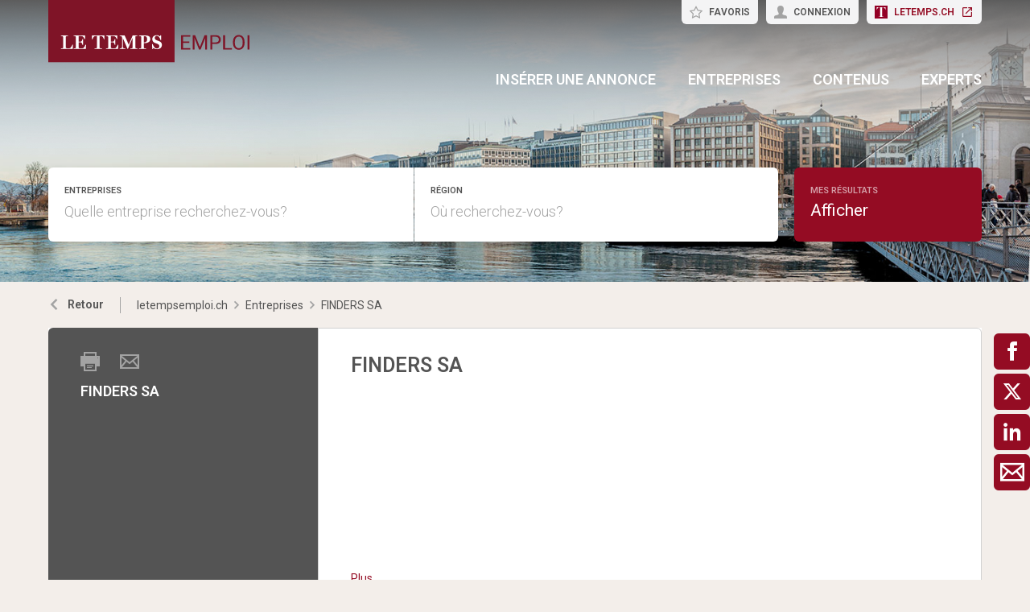

--- FILE ---
content_type: text/html; charset=utf-8
request_url: https://letempsemploi.ch/entreprise/finders-sa/1347
body_size: 22272
content:

<!DOCTYPE html>
<html lang="fr-CH" class="theme-letemps">
<head>
    <meta http-equiv="X-UA-Compatible" content="IE=edge">
    <script>
            window.reactApp = {
                initWithUser: function (clientId, acceptTracking) {
                    // Forward clientId to React once ready (or stash temporarily).
                    if (this.setClientId) {
                        this.setClientId(clientId);
                    } else {
                        this.clientId = clientId;
                    }
                    
                    if (acceptTracking !== undefined) {
                        this._acceptOrRejectAll(acceptTracking);
                    }
                },
                _acceptOrRejectAll: function (acceptTracking) {
                    this.acceptTracking = acceptTracking;
                    
                    // 1 = accept all, 0 = reject all
                    var consentValue = this.acceptTracking ? 1 : 0;
                    var attemptSetConsent = function() {
                        if (typeof window.__cmp === 'function') {
                            try { window.__cmp('setConsent', consentValue); } catch (e) { /* noop */ }
                            return true;
                        }
                        return false;
                    };

                    if (!attemptSetConsent()) {
                        var tries = 0;
                        var maxTries = 25; // ~5s @ 200ms
                        var timer = setInterval(function() {
                            tries++;
                            if (attemptSetConsent() || tries >= maxTries) {
                                clearInterval(timer);
                            }
                        }, 200);
                    }
                }
            };
    </script>
    
        <script type="text/javascript" src="https://adnz.co/header.js?adTagId=10086"></script>
    
<!-- Google Tag Manager -->
<script type="text/javascript">(function(w,d,s,l,i){w[l]=w[l]||[];w[l].push({'gtm.start':
new Date().getTime(),event:'gtm.js'});var f=d.getElementsByTagName(s)[0],
j=d.createElement(s),dl=l!='dataLayer'?'&l='+l:'';j.async=true;j.src=
'https://www.googletagmanager.com/gtm.js?id='+i+dl;f.parentNode.insertBefore(j,f);
})(window,document,'script','dataLayer','GTM-PWLXLX4K');</script>
<!-- End Google Tag Manager -->


<!-- Google Tag Manager (noscript) -->
<noscript><iframe src="https://www.googletagmanager.com/ns.html?id=GTM-PWLXLX4K"
height="0" width="0" style="display:none;visibility:hidden"></iframe></noscript>
<!-- End Google Tag Manager (noscript) -->
            

    <title data-react-helmet="true">FINDERS SA Jobs - letempsemploi.ch</title>
    <meta data-react-helmet="true" charset="utf-8"/><meta data-react-helmet="true" http-equiv="X-UA-Compatible" content="IE=edge"/><meta data-react-helmet="true" name="viewport" content="width=device-width, initial-scale=1.0, maximum-scale=1.0, user-scalable=no"/><meta data-react-helmet="true" name="apple-mobile-web-app-capable" content="yes"/><meta data-react-helmet="true" name="apple-mobile-web-app-title" content="letempsemploi.ch"/><meta data-react-helmet="true" property="og:image" content="https://img.letempsemploi.ch/b7f436f5c507e94f76c5_997x"/><meta data-react-helmet="true" name="description" content=""/>
    <link data-react-helmet="true" rel="apple-touch-icon" href="/images/apple-touch-icon-letemps-ccb4acb58d0c6d371925.png"/><link data-react-helmet="true" rel="manifest" href="/manifest-letemps.json"/><link data-react-helmet="true" rel="shortcut icon" type="image/x-icon" href="/images/favicon-letemps-379323bccf36d48f4eb9.ico"/><link data-react-helmet="true" href="https://www.letempsemploi.ch/entreprise/finders-sa/1347" rel="canonical"/>
    
    <link data-parent-chunk="main" rel="prefetch" as="style" href="/css/modules/subscribe/list-00b1254c8291d43c1fd7.css">
<link data-parent-chunk="main" rel="prefetch" as="style" href="/css/modules/signup-05eb0116a49820296945.css">
<link data-parent-chunk="main" rel="prefetch" as="style" href="/css/modules/login/resetpassword-f375933b9f00c0b77e63.css">
<link data-parent-chunk="main" rel="prefetch" as="style" href="/css/modules/recruiter/application-fc3052881ece67a3745d.css">
<link data-parent-chunk="main" rel="prefetch" as="style" href="/css/modules/company/search-6d761e81b708ea8eb577.css">
<link data-parent-chunk="main" rel="prefetch" as="style" href="/css/modules/vacancy/favorites-338212cfe763d6a85b6f.css">
<link data-parent-chunk="main" rel="prefetch" as="style" href="/css/modules/vacancy/topjobs-6afae25291a3e0af035c.css">
<link data-parent-chunk="main" rel="prefetch" as="style" href="/css/modules/news/details-a18831e4e41709172fff.css">
<link data-parent-chunk="main" rel="prefetch" as="style" href="/css/modules/jobmail-d5d0f3422c16cdb5e2af.css">
<link data-parent-chunk="main" rel="prefetch" as="style" href="/css/543-1f4ce7fa62c4d0f7635b.css">
<link data-parent-chunk="main" rel="prefetch" as="style" href="/css/modules/product-be0d62787b71ed80f34c.css">
<link data-parent-chunk="main" rel="prefetch" as="style" href="/css/modules/subscribe/confirm-74faed4de41e31608673.css">
<link data-parent-chunk="main" rel="prefetch" as="style" href="/css/modules/recruiters-ea9df96587ecf2d22fe0.css">
<link data-parent-chunk="main" rel="prefetch" as="style" href="/css/modules/cms-d2f4c00759a4fcd80909.css">
<link data-parent-chunk="main" rel="prefetch" as="style" href="/css/modules/company/details-6c5359012326110578ac.css">
<link data-parent-chunk="main" rel="prefetch" as="style" href="/css/modules/news/search-ca9098c2b87f9efe4b44.css">
<link data-parent-chunk="main" rel="prefetch" as="style" href="/css/modules/index-d63c0a27e75bbda4d2b1.css">
<link data-parent-chunk="main" rel="prefetch" as="style" href="/css/modules/search-879c9c899b5a02523867.css">
<link data-parent-chunk="main" rel="prefetch" as="style" href="/css/modules/vacancy/details-66a1a39c1dd24332dd26.css">
<link data-parent-chunk="main" rel="prefetch" as="style" href="/css/modules/vacancy/preview-66a1a39c1dd24332dd26.css">
<link data-parent-chunk="main" rel="prefetch" as="style" href="/css/3706-a5013608e802c2283ec8.css">
<link data-parent-chunk="main" rel="prefetch" as="style" href="/css/5338-564b9c42f42404d99e1b.css">
<link data-parent-chunk="main" rel="prefetch" as="style" href="/css/6755-1e21029010bb8320dae6.css">
<link data-chunk="modules/signup" rel="preload" as="style" href="/css/modules/signup-05eb0116a49820296945.css">
<link data-chunk="modules/news/details" rel="preload" as="style" href="/css/modules/news/details-a18831e4e41709172fff.css">
<link data-chunk="modules/news/search" rel="preload" as="style" href="/css/modules/news/search-ca9098c2b87f9efe4b44.css">
<link data-chunk="modules/search" rel="preload" as="style" href="/css/modules/search-879c9c899b5a02523867.css">
<link data-chunk="modules/index" rel="preload" as="style" href="/css/modules/index-d63c0a27e75bbda4d2b1.css">
<link data-chunk="modules/company/details" rel="preload" as="style" href="/css/modules/company/details-6c5359012326110578ac.css">
<link data-chunk="modules/vacancy/details" rel="preload" as="style" href="/css/modules/vacancy/details-66a1a39c1dd24332dd26.css">
<link data-chunk="modules/vacancy/details" rel="preload" as="style" href="/css/3706-a5013608e802c2283ec8.css">
<link data-chunk="modules/vacancy/details" rel="preload" as="style" href="/css/5338-564b9c42f42404d99e1b.css">
<link data-chunk="modules/vacancy/details" rel="preload" as="style" href="/css/6755-1e21029010bb8320dae6.css">
<link data-chunk="main" rel="preload" as="style" href="/css/main-1d6a8937711a4005afe5.css">
<link data-chunk="main" rel="preload" as="script" href="/webpack-manifest.68ed2bc557a4713b4c83.js">
<link data-chunk="main" rel="preload" as="script" href="/main.d5d20a210b3759da674e.js">
<link data-chunk="modules/vacancy/details" rel="preload" as="script" href="/7922.4fd14d0c9fd3eb8721b5.js">
<link data-chunk="modules/vacancy/details" rel="preload" as="script" href="/9157.4020ba6d8172b980ec88.js">
<link data-chunk="modules/vacancy/details" rel="preload" as="script" href="/3100.5f8b6469bb3cfed4abeb.js">
<link data-chunk="modules/vacancy/details" rel="preload" as="script" href="/5023.cc6641386998abbd87c8.js">
<link data-chunk="modules/vacancy/details" rel="preload" as="script" href="/6574.1be3e103ccdccc3103fd.js">
<link data-chunk="modules/vacancy/details" rel="preload" as="script" href="/1959.3904e87a34565937b069.js">
<link data-chunk="modules/vacancy/details" rel="preload" as="script" href="/4274.e84ebe248c3c8727e115.js">
<link data-chunk="modules/vacancy/details" rel="preload" as="script" href="/6755.b2866f9eb405b60753a3.js">
<link data-chunk="modules/vacancy/details" rel="preload" as="script" href="/5338.5a057aa22ced1ea3a210.js">
<link data-chunk="modules/vacancy/details" rel="preload" as="script" href="/6940.c9976e3ffd005a09ee0f.js">
<link data-chunk="modules/vacancy/details" rel="preload" as="script" href="/3706.3d587904787d7b208741.js">
<link data-chunk="modules/vacancy/details" rel="preload" as="script" href="/5478.39f8c43dac662040d85a.js">
<link data-chunk="modules/vacancy/details" rel="preload" as="script" href="/modules/vacancy/details.51177e3aa49c7f737d2a.js">
<link data-chunk="modules/company/details" rel="preload" as="script" href="/modules/company/details.c42f15c9846d6de00f70.js">
<link data-chunk="modules/index" rel="preload" as="script" href="/9841.959077a7122a069c5490.js">
<link data-chunk="modules/index" rel="preload" as="script" href="/2856.ceea4575872ca5392b5f.js">
<link data-chunk="modules/index" rel="preload" as="script" href="/modules/index.07d0fa94b543cba09731.js">
<link data-chunk="modules/search" rel="preload" as="script" href="/3784.3cdcac47ab6952de393c.js">
<link data-chunk="modules/search" rel="preload" as="script" href="/7010.ab26fc4824bcb9ecd8e9.js">
<link data-chunk="modules/search" rel="preload" as="script" href="/modules/search.d8ad1a560e74e6037d8b.js">
<link data-chunk="modules/news/search" rel="preload" as="script" href="/modules/news/search.2d7fc85b8de2926e0ecb.js">
<link data-chunk="modules/news/details" rel="preload" as="script" href="/modules/news/details.e2960b8239e1046b3e11.js">
<link data-chunk="modules/login" rel="preload" as="script" href="/modules/login.a6dcf5b7a8379ed2dd3b.js">
<link data-chunk="modules/signup" rel="preload" as="script" href="/modules/signup.03805a1d29798daa3bab.js">
<link data-parent-chunk="main" rel="prefetch" as="script" href="/7922.4fd14d0c9fd3eb8721b5.js">
<link data-parent-chunk="main" rel="prefetch" as="script" href="/9157.4020ba6d8172b980ec88.js">
<link data-parent-chunk="main" rel="prefetch" as="script" href="/3100.5f8b6469bb3cfed4abeb.js">
<link data-parent-chunk="main" rel="prefetch" as="script" href="/5023.cc6641386998abbd87c8.js">
<link data-parent-chunk="main" rel="prefetch" as="script" href="/6574.1be3e103ccdccc3103fd.js">
<link data-parent-chunk="main" rel="prefetch" as="script" href="/1959.3904e87a34565937b069.js">
<link data-parent-chunk="main" rel="prefetch" as="script" href="/4274.e84ebe248c3c8727e115.js">
<link data-parent-chunk="main" rel="prefetch" as="script" href="/6755.b2866f9eb405b60753a3.js">
<link data-parent-chunk="main" rel="prefetch" as="script" href="/5338.5a057aa22ced1ea3a210.js">
<link data-parent-chunk="main" rel="prefetch" as="script" href="/6940.c9976e3ffd005a09ee0f.js">
<link data-parent-chunk="main" rel="prefetch" as="script" href="/3706.3d587904787d7b208741.js">
<link data-parent-chunk="main" rel="prefetch" as="script" href="/5478.39f8c43dac662040d85a.js">
<link data-parent-chunk="main" rel="prefetch" as="script" href="/modules/vacancy/preview.0e1c251379dd4e2a3191.js">
<link data-parent-chunk="main" rel="prefetch" as="script" href="/modules/vacancy/details.51177e3aa49c7f737d2a.js">
<link data-parent-chunk="main" rel="prefetch" as="script" href="/3784.3cdcac47ab6952de393c.js">
<link data-parent-chunk="main" rel="prefetch" as="script" href="/7010.ab26fc4824bcb9ecd8e9.js">
<link data-parent-chunk="main" rel="prefetch" as="script" href="/modules/search.d8ad1a560e74e6037d8b.js">
<link data-parent-chunk="main" rel="prefetch" as="script" href="/9841.959077a7122a069c5490.js">
<link data-parent-chunk="main" rel="prefetch" as="script" href="/2856.ceea4575872ca5392b5f.js">
<link data-parent-chunk="main" rel="prefetch" as="script" href="/modules/index.07d0fa94b543cba09731.js">
<link data-parent-chunk="main" rel="prefetch" as="script" href="/modules/news/search.2d7fc85b8de2926e0ecb.js">
<link data-parent-chunk="main" rel="prefetch" as="script" href="/modules/company/details.c42f15c9846d6de00f70.js">
<link data-parent-chunk="main" rel="prefetch" as="script" href="/3813.065180c698de72cd8c31.js">
<link data-parent-chunk="main" rel="prefetch" as="script" href="/4164.b29ff1388076ec3341f1.js">
<link data-parent-chunk="main" rel="prefetch" as="script" href="/modules/cms.5f513904e27453c58c58.js">
<link data-parent-chunk="main" rel="prefetch" as="script" href="/modules/recruiters.8f55b62649bd22c11298.js">
<link data-parent-chunk="main" rel="prefetch" as="script" href="/modules/subscribe/confirm.8993f3701e1831cd5574.js">
<link data-parent-chunk="main" rel="prefetch" as="script" href="/modules/subscribe/remove.3a482f1a44c45086bd59.js">
<link data-parent-chunk="main" rel="prefetch" as="script" href="/4767.f786db12432015b3a0e3.js">
<link data-parent-chunk="main" rel="prefetch" as="script" href="/modules/product.3c5df3eb9778845fb8e9.js">
<link data-parent-chunk="main" rel="prefetch" as="script" href="/543.cb6c33cf045ca8d2005c.js">
<link data-parent-chunk="main" rel="prefetch" as="script" href="/modules/jobmail.978aed485e97b83ca97e.js">
<link data-parent-chunk="main" rel="prefetch" as="script" href="/modules/news/details.e2960b8239e1046b3e11.js">
<link data-parent-chunk="main" rel="prefetch" as="script" href="/modules/vacancy/topjobs.0c6572edce06e31faacb.js">
<link data-parent-chunk="main" rel="prefetch" as="script" href="/modules/vacancy/favorites.7a2c1aad9dc625cdc0ad.js">
<link data-parent-chunk="main" rel="prefetch" as="script" href="/modules/company/search.1c58fc7f077259b0b33c.js">
<link data-parent-chunk="main" rel="prefetch" as="script" href="/3211.ba1836341187830afc70.js">
<link data-parent-chunk="main" rel="prefetch" as="script" href="/modules/changelog.c0a84801f1516087b334.js">
<link data-parent-chunk="main" rel="prefetch" as="script" href="/modules/submission.7994879a490810c0d8de.js">
<link data-parent-chunk="main" rel="prefetch" as="script" href="/modules/add.74bcf77d8231cb640630.js">
<link data-parent-chunk="main" rel="prefetch" as="script" href="/modules/recruiter/application.7c4b7e515b9fe05becc9.js">
<link data-parent-chunk="main" rel="prefetch" as="script" href="/modules/login/resetpassword.b2c78521b22a02a585f4.js">
<link data-parent-chunk="main" rel="prefetch" as="script" href="/modules/signup.03805a1d29798daa3bab.js">
<link data-parent-chunk="main" rel="prefetch" as="script" href="/modules/subscribe/list.a417558fff5762d307d0.js">
<link data-parent-chunk="main" rel="prefetch" as="script" href="/modules/form.b222d40dcc463290c649.js">
<link data-parent-chunk="main" rel="prefetch" as="script" href="/modules/login.a6dcf5b7a8379ed2dd3b.js"><link data-chunk="main" rel="stylesheet" href="/css/main-1d6a8937711a4005afe5.css">
<link data-chunk="modules/vacancy/details" rel="stylesheet" href="/css/6755-1e21029010bb8320dae6.css">
<link data-chunk="modules/vacancy/details" rel="stylesheet" href="/css/5338-564b9c42f42404d99e1b.css">
<link data-chunk="modules/vacancy/details" rel="stylesheet" href="/css/3706-a5013608e802c2283ec8.css">
<link data-chunk="modules/vacancy/details" rel="stylesheet" href="/css/modules/vacancy/details-66a1a39c1dd24332dd26.css">
<link data-chunk="modules/company/details" rel="stylesheet" href="/css/modules/company/details-6c5359012326110578ac.css">
<link data-chunk="modules/index" rel="stylesheet" href="/css/modules/index-d63c0a27e75bbda4d2b1.css">
<link data-chunk="modules/search" rel="stylesheet" href="/css/modules/search-879c9c899b5a02523867.css">
<link data-chunk="modules/news/search" rel="stylesheet" href="/css/modules/news/search-ca9098c2b87f9efe4b44.css">
<link data-chunk="modules/news/details" rel="stylesheet" href="/css/modules/news/details-a18831e4e41709172fff.css">
<link data-chunk="modules/signup" rel="stylesheet" href="/css/modules/signup-05eb0116a49820296945.css">
    <link rel="stylesheet" href="/themes/letemps.css?40.0.1">
    
</head>
<body >
<div id="root"><link rel="preload" as="image" href="/images/companies-a4aeb5afcba194c4e03d.jpg"/><style data-emotion="css-global 1oj6qth">:root{--joy-fontSize-xs3:0.5rem;--joy-fontSize-xs2:0.625rem;--joy-fontSize-xs:0.75rem;--joy-fontSize-sm:0.875rem;--joy-fontSize-md:1rem;--joy-fontSize-lg:1.125rem;--joy-fontSize-xl:1.25rem;--joy-fontSize-xl2:1.5rem;--joy-fontSize-xl3:1.875rem;--joy-fontSize-xl4:2.25rem;--joy-fontSize-xl5:3rem;--joy-fontSize-xl6:3.75rem;--joy-fontSize-xl7:4.5rem;--joy-fontFamily-body:var(--font-family-base, "Hind Siliguri", sans-serif);--joy-fontFamily-display:var(--font-family-base, "Hind Siliguri", sans-serif);--joy-fontFamily-code:Source Code Pro,ui-monospace,SFMono-Regular,Menlo,Monaco,Consolas,Liberation Mono,Courier New,monospace;--joy-fontFamily-fallback:-apple-system,BlinkMacSystemFont,"Segoe UI",Roboto,Helvetica,Arial,sans-serif,"Apple Color Emoji","Segoe UI Emoji","Segoe UI Symbol";--joy-fontWeight-xs:200;--joy-fontWeight-sm:300;--joy-fontWeight-md:500;--joy-fontWeight-lg:600;--joy-fontWeight-xl:700;--joy-fontWeight-xl2:800;--joy-fontWeight-xl3:900;--joy-focus-thickness:2px;--joy-lineHeight-sm:1.25;--joy-lineHeight-md:1.5;--joy-lineHeight-lg:1.7;--joy-letterSpacing-sm:-0.01em;--joy-letterSpacing-md:0.083em;--joy-letterSpacing-lg:0.125em;--joy-radius-xs:3px;--joy-radius-sm:6px;--joy-radius-md:6px;--joy-radius-lg:6px;--joy-radius-xl:6px;--joy-shadow-xs:var(--joy-shadowRing, 0 0 #000),0 1px 2px 0 rgba(var(--joy-shadowChannel, 187 187 187) / 0.12);--joy-shadow-sm:var(--joy-shadowRing, 0 0 #000),0.3px 0.8px 1.1px rgba(var(--joy-shadowChannel, 187 187 187) / 0.11),0.5px 1.3px 1.8px -0.6px rgba(var(--joy-shadowChannel, 187 187 187) / 0.18),1.1px 2.7px 3.8px -1.2px rgba(var(--joy-shadowChannel, 187 187 187) / 0.26);--joy-shadow-md:var(--joy-shadowRing, 0 0 #000),0.3px 0.8px 1.1px rgba(var(--joy-shadowChannel, 187 187 187) / 0.12),1.1px 2.8px 3.9px -0.4px rgba(var(--joy-shadowChannel, 187 187 187) / 0.17),2.4px 6.1px 8.6px -0.8px rgba(var(--joy-shadowChannel, 187 187 187) / 0.23),5.3px 13.3px 18.8px -1.2px rgba(var(--joy-shadowChannel, 187 187 187) / 0.29);--joy-shadow-lg:var(--joy-shadowRing, 0 0 #000),0.3px 0.8px 1.1px rgba(var(--joy-shadowChannel, 187 187 187) / 0.11),1.8px 4.5px 6.4px -0.2px rgba(var(--joy-shadowChannel, 187 187 187) / 0.13),3.2px 7.9px 11.2px -0.4px rgba(var(--joy-shadowChannel, 187 187 187) / 0.16),4.8px 12px 17px -0.5px rgba(var(--joy-shadowChannel, 187 187 187) / 0.19),7px 17.5px 24.7px -0.7px rgba(var(--joy-shadowChannel, 187 187 187) / 0.21);--joy-shadow-xl:var(--joy-shadowRing, 0 0 #000),0.3px 0.8px 1.1px rgba(var(--joy-shadowChannel, 187 187 187) / 0.11),1.8px 4.5px 6.4px -0.2px rgba(var(--joy-shadowChannel, 187 187 187) / 0.13),3.2px 7.9px 11.2px -0.4px rgba(var(--joy-shadowChannel, 187 187 187) / 0.16),4.8px 12px 17px -0.5px rgba(var(--joy-shadowChannel, 187 187 187) / 0.19),7px 17.5px 24.7px -0.7px rgba(var(--joy-shadowChannel, 187 187 187) / 0.21),10.2px 25.5px 36px -0.9px rgba(var(--joy-shadowChannel, 187 187 187) / 0.24),14.8px 36.8px 52.1px -1.1px rgba(var(--joy-shadowChannel, 187 187 187) / 0.27),21px 52.3px 74px -1.2px rgba(var(--joy-shadowChannel, 187 187 187) / 0.29);--joy-zIndex-badge:1;--joy-zIndex-table:10;--joy-zIndex-popup:1000;--joy-zIndex-modal:1300;--joy-zIndex-tooltip:1500;}</style><style data-emotion="css-global 1meijmq">:root,[data-joy-color-scheme="light"]{--joy-palette-primary-50:#FDE7EB;--joy-palette-primary-100:#FBD0D7;--joy-palette-primary-200:#F7A1AF;--joy-palette-primary-300:#F4768B;--joy-palette-primary-400:#F04763;--joy-palette-primary-500:#EC183B;--joy-palette-primary-600:#C1102D;--joy-palette-primary-700:#940C23;--joy-palette-primary-800:#630817;--joy-palette-primary-900:#2F040B;--joy-palette-primary-950:#180206;--joy-palette-primary-plainColor:var(--joy-palette-primary-600, #054DA7);--joy-palette-primary-plainHoverBg:var(--joy-palette-primary-100, #DDF1FF);--joy-palette-primary-plainActiveBg:var(--joy-palette-primary-200, #ADDBFF);--joy-palette-primary-plainDisabledColor:var(--joy-palette-primary-200, #ADDBFF);--joy-palette-primary-outlinedColor:var(--joy-palette-primary-500, #096BDE);--joy-palette-primary-outlinedBorder:var(--joy-palette-primary-200, #ADDBFF);--joy-palette-primary-outlinedHoverBg:var(--joy-palette-primary-100, #DDF1FF);--joy-palette-primary-outlinedHoverBorder:var(--joy-palette-primary-300, #6FB6FF);--joy-palette-primary-outlinedActiveBg:var(--joy-palette-primary-200, #ADDBFF);--joy-palette-primary-outlinedDisabledColor:var(--joy-palette-primary-100, #DDF1FF);--joy-palette-primary-outlinedDisabledBorder:var(--joy-palette-primary-100, #DDF1FF);--joy-palette-primary-softColor:var(--joy-palette-primary-600, #054DA7);--joy-palette-primary-softBg:var(--joy-palette-primary-100, #DDF1FF);--joy-palette-primary-softHoverBg:var(--joy-palette-primary-200, #ADDBFF);--joy-palette-primary-softActiveBg:var(--joy-palette-primary-300, #6FB6FF);--joy-palette-primary-softDisabledColor:var(--joy-palette-primary-300, #6FB6FF);--joy-palette-primary-softDisabledBg:var(--joy-palette-primary-50, #F4FAFF);--joy-palette-primary-solidColor:#fff;--joy-palette-primary-solidBg:var(--joy-palette-primary-500, #096BDE);--joy-palette-primary-solidHoverBg:var(--joy-palette-primary-600, #054DA7);--joy-palette-primary-solidActiveBg:var(--joy-palette-primary-700, #02367D);--joy-palette-primary-solidDisabledColor:#fff;--joy-palette-primary-solidDisabledBg:var(--joy-palette-primary-200, #ADDBFF);--joy-palette-primary-mainChannel:236 24 59;--joy-palette-primary-lightChannel:247 161 175;--joy-palette-primary-darkChannel:99 8 23;--joy-palette-neutral-50:#F4F4F5;--joy-palette-neutral-100:#E9E9EB;--joy-palette-neutral-200:#CFCFD3;--joy-palette-neutral-300:#B2B2B9;--joy-palette-neutral-400:#9797A0;--joy-palette-neutral-500:#7C7C88;--joy-palette-neutral-600:#64646E;--joy-palette-neutral-700:#4B4B53;--joy-palette-neutral-800:#313135;--joy-palette-neutral-900:#18181B;--joy-palette-neutral-950:#0C0C0D;--joy-palette-neutral-plainColor:var(--joy-palette-neutral-800, #25252D);--joy-palette-neutral-plainHoverColor:var(--joy-palette-neutral-900, #131318);--joy-palette-neutral-plainHoverBg:var(--joy-palette-neutral-100, #EBEBEF);--joy-palette-neutral-plainActiveBg:var(--joy-palette-neutral-200, #D8D8DF);--joy-palette-neutral-plainDisabledColor:var(--joy-palette-neutral-300, #B9B9C6);--joy-palette-neutral-outlinedColor:var(--joy-palette-neutral-800, #25252D);--joy-palette-neutral-outlinedBorder:var(--joy-palette-neutral-200, #D8D8DF);--joy-palette-neutral-outlinedHoverColor:var(--joy-palette-neutral-900, #131318);--joy-palette-neutral-outlinedHoverBg:var(--joy-palette-neutral-100, #EBEBEF);--joy-palette-neutral-outlinedHoverBorder:var(--joy-palette-neutral-300, #B9B9C6);--joy-palette-neutral-outlinedActiveBg:var(--joy-palette-neutral-200, #D8D8DF);--joy-palette-neutral-outlinedDisabledColor:var(--joy-palette-neutral-300, #B9B9C6);--joy-palette-neutral-outlinedDisabledBorder:var(--joy-palette-neutral-100, #EBEBEF);--joy-palette-neutral-softColor:#4A4A4A;--joy-palette-neutral-softBg:var(--joy-palette-neutral-100, #EBEBEF);--joy-palette-neutral-softHoverColor:var(--joy-palette-neutral-900, #131318);--joy-palette-neutral-softHoverBg:var(--joy-palette-neutral-200, #D8D8DF);--joy-palette-neutral-softActiveBg:var(--joy-palette-neutral-300, #B9B9C6);--joy-palette-neutral-softDisabledColor:var(--joy-palette-neutral-300, #B9B9C6);--joy-palette-neutral-softDisabledBg:var(--joy-palette-neutral-50, #F7F7F8);--joy-palette-neutral-solidColor:var(--joy-palette-common-white, #FFF);--joy-palette-neutral-solidBg:var(--joy-palette-neutral-600, #5A5A72);--joy-palette-neutral-solidHoverBg:var(--joy-palette-neutral-700, #434356);--joy-palette-neutral-solidActiveBg:var(--joy-palette-neutral-800, #25252D);--joy-palette-neutral-solidDisabledColor:var(--joy-palette-neutral-300, #B9B9C6);--joy-palette-neutral-solidDisabledBg:var(--joy-palette-neutral-50, #F7F7F8);--joy-palette-neutral-mainChannel:124 124 136;--joy-palette-neutral-lightChannel:207 207 211;--joy-palette-neutral-darkChannel:49 49 53;--joy-palette-danger-50:#FFF8F6;--joy-palette-danger-100:#FFE9E8;--joy-palette-danger-200:#FFC7C5;--joy-palette-danger-300:#FF9192;--joy-palette-danger-400:#FA5255;--joy-palette-danger-500:#D3232F;--joy-palette-danger-600:#A10E25;--joy-palette-danger-700:#77061B;--joy-palette-danger-800:#580013;--joy-palette-danger-900:#39000D;--joy-palette-danger-plainColor:var(--joy-palette-danger-600, #A10E25);--joy-palette-danger-plainHoverBg:var(--joy-palette-danger-100, #FFE9E8);--joy-palette-danger-plainActiveBg:var(--joy-palette-danger-200, #FFC7C5);--joy-palette-danger-plainDisabledColor:var(--joy-palette-danger-200, #FFC7C5);--joy-palette-danger-outlinedColor:var(--joy-palette-danger-500, #D3232F);--joy-palette-danger-outlinedBorder:var(--joy-palette-danger-200, #FFC7C5);--joy-palette-danger-outlinedHoverBg:var(--joy-palette-danger-100, #FFE9E8);--joy-palette-danger-outlinedHoverBorder:var(--joy-palette-danger-300, #FF9192);--joy-palette-danger-outlinedActiveBg:var(--joy-palette-danger-200, #FFC7C5);--joy-palette-danger-outlinedDisabledColor:var(--joy-palette-danger-100, #FFE9E8);--joy-palette-danger-outlinedDisabledBorder:var(--joy-palette-danger-100, #FFE9E8);--joy-palette-danger-softColor:var(--joy-palette-danger-600, #A10E25);--joy-palette-danger-softBg:var(--joy-palette-danger-100, #FFE9E8);--joy-palette-danger-softHoverBg:var(--joy-palette-danger-200, #FFC7C5);--joy-palette-danger-softActiveBg:var(--joy-palette-danger-300, #FF9192);--joy-palette-danger-softDisabledColor:var(--joy-palette-danger-300, #FF9192);--joy-palette-danger-softDisabledBg:var(--joy-palette-danger-50, #FFF8F6);--joy-palette-danger-solidColor:#fff;--joy-palette-danger-solidBg:var(--joy-palette-danger-500, #D3232F);--joy-palette-danger-solidHoverBg:var(--joy-palette-danger-600, #A10E25);--joy-palette-danger-solidActiveBg:var(--joy-palette-danger-700, #77061B);--joy-palette-danger-solidDisabledColor:#fff;--joy-palette-danger-solidDisabledBg:var(--joy-palette-danger-200, #FFC7C5);--joy-palette-danger-mainChannel:211 35 47;--joy-palette-danger-lightChannel:255 199 197;--joy-palette-danger-darkChannel:88 0 19;--joy-palette-info-50:#FDF7FF;--joy-palette-info-100:#F4EAFF;--joy-palette-info-200:#E1CBFF;--joy-palette-info-300:#C69EFF;--joy-palette-info-400:#A374F9;--joy-palette-info-500:#814DDE;--joy-palette-info-600:#5F35AE;--joy-palette-info-700:#452382;--joy-palette-info-800:#301761;--joy-palette-info-900:#1D0A42;--joy-palette-info-plainColor:var(--joy-palette-info-600, #5F35AE);--joy-palette-info-plainHoverBg:var(--joy-palette-info-100, #F4EAFF);--joy-palette-info-plainActiveBg:var(--joy-palette-info-200, #E1CBFF);--joy-palette-info-plainDisabledColor:var(--joy-palette-info-200, #E1CBFF);--joy-palette-info-outlinedColor:var(--joy-palette-info-500, #814DDE);--joy-palette-info-outlinedBorder:var(--joy-palette-info-200, #E1CBFF);--joy-palette-info-outlinedHoverBg:var(--joy-palette-info-100, #F4EAFF);--joy-palette-info-outlinedHoverBorder:var(--joy-palette-info-300, #C69EFF);--joy-palette-info-outlinedActiveBg:var(--joy-palette-info-200, #E1CBFF);--joy-palette-info-outlinedDisabledColor:var(--joy-palette-info-100, #F4EAFF);--joy-palette-info-outlinedDisabledBorder:var(--joy-palette-info-100, #F4EAFF);--joy-palette-info-softColor:var(--joy-palette-info-600, #5F35AE);--joy-palette-info-softBg:var(--joy-palette-info-100, #F4EAFF);--joy-palette-info-softHoverBg:var(--joy-palette-info-200, #E1CBFF);--joy-palette-info-softActiveBg:var(--joy-palette-info-300, #C69EFF);--joy-palette-info-softDisabledColor:var(--joy-palette-info-300, #C69EFF);--joy-palette-info-softDisabledBg:var(--joy-palette-info-50, #FDF7FF);--joy-palette-info-solidColor:#fff;--joy-palette-info-solidBg:var(--joy-palette-info-500, #814DDE);--joy-palette-info-solidHoverBg:var(--joy-palette-info-600, #5F35AE);--joy-palette-info-solidActiveBg:var(--joy-palette-info-700, #452382);--joy-palette-info-solidDisabledColor:#fff;--joy-palette-info-solidDisabledBg:var(--joy-palette-info-200, #E1CBFF);--joy-palette-info-mainChannel:129 77 222;--joy-palette-info-lightChannel:225 203 255;--joy-palette-info-darkChannel:48 23 97;--joy-palette-success-50:#F3FEF5;--joy-palette-success-100:#D7F5DD;--joy-palette-success-200:#77EC95;--joy-palette-success-300:#4CC76E;--joy-palette-success-400:#2CA24D;--joy-palette-success-500:#1A7D36;--joy-palette-success-600:#0F5D26;--joy-palette-success-700:#034318;--joy-palette-success-800:#002F0F;--joy-palette-success-900:#001D09;--joy-palette-success-plainColor:var(--joy-palette-success-600, #0F5D26);--joy-palette-success-plainHoverBg:var(--joy-palette-success-100, #D7F5DD);--joy-palette-success-plainActiveBg:var(--joy-palette-success-200, #77EC95);--joy-palette-success-plainDisabledColor:var(--joy-palette-success-200, #77EC95);--joy-palette-success-outlinedColor:var(--joy-palette-success-500, #1A7D36);--joy-palette-success-outlinedBorder:var(--joy-palette-success-200, #77EC95);--joy-palette-success-outlinedHoverBg:var(--joy-palette-success-100, #D7F5DD);--joy-palette-success-outlinedHoverBorder:var(--joy-palette-success-300, #4CC76E);--joy-palette-success-outlinedActiveBg:var(--joy-palette-success-200, #77EC95);--joy-palette-success-outlinedDisabledColor:var(--joy-palette-success-100, #D7F5DD);--joy-palette-success-outlinedDisabledBorder:var(--joy-palette-success-100, #D7F5DD);--joy-palette-success-softColor:var(--joy-palette-success-600, #0F5D26);--joy-palette-success-softBg:var(--joy-palette-success-100, #D7F5DD);--joy-palette-success-softHoverBg:var(--joy-palette-success-200, #77EC95);--joy-palette-success-softActiveBg:var(--joy-palette-success-300, #4CC76E);--joy-palette-success-softDisabledColor:var(--joy-palette-success-300, #4CC76E);--joy-palette-success-softDisabledBg:var(--joy-palette-success-50, #F3FEF5);--joy-palette-success-solidColor:#fff;--joy-palette-success-solidBg:var(--joy-palette-success-500, #1A7D36);--joy-palette-success-solidHoverBg:var(--joy-palette-success-600, #0F5D26);--joy-palette-success-solidActiveBg:var(--joy-palette-success-700, #034318);--joy-palette-success-solidDisabledColor:#fff;--joy-palette-success-solidDisabledBg:var(--joy-palette-success-200, #77EC95);--joy-palette-success-mainChannel:26 125 54;--joy-palette-success-lightChannel:119 236 149;--joy-palette-success-darkChannel:0 47 15;--joy-palette-warning-50:#FFF8C5;--joy-palette-warning-100:#FAE17D;--joy-palette-warning-200:#EAC54F;--joy-palette-warning-300:#D4A72C;--joy-palette-warning-400:#BF8700;--joy-palette-warning-500:#9A6700;--joy-palette-warning-600:#7D4E00;--joy-palette-warning-700:#633C01;--joy-palette-warning-800:#4D2D00;--joy-palette-warning-900:#3B2300;--joy-palette-warning-plainColor:var(--joy-palette-warning-800, #4D2D00);--joy-palette-warning-plainHoverBg:var(--joy-palette-warning-50, #FFF8C5);--joy-palette-warning-plainActiveBg:var(--joy-palette-warning-200, #EAC54F);--joy-palette-warning-plainDisabledColor:var(--joy-palette-warning-200, #EAC54F);--joy-palette-warning-outlinedColor:var(--joy-palette-warning-800, #4D2D00);--joy-palette-warning-outlinedBorder:var(--joy-palette-warning-200, #EAC54F);--joy-palette-warning-outlinedHoverBg:var(--joy-palette-warning-50, #FFF8C5);--joy-palette-warning-outlinedHoverBorder:var(--joy-palette-warning-300, #D4A72C);--joy-palette-warning-outlinedActiveBg:var(--joy-palette-warning-200, #EAC54F);--joy-palette-warning-outlinedDisabledColor:var(--joy-palette-warning-100, #FAE17D);--joy-palette-warning-outlinedDisabledBorder:var(--joy-palette-warning-100, #FAE17D);--joy-palette-warning-softColor:var(--joy-palette-warning-800, #4D2D00);--joy-palette-warning-softBg:var(--joy-palette-warning-50, #FFF8C5);--joy-palette-warning-softHoverBg:var(--joy-palette-warning-100, #FAE17D);--joy-palette-warning-softActiveBg:var(--joy-palette-warning-200, #EAC54F);--joy-palette-warning-softDisabledColor:var(--joy-palette-warning-200, #EAC54F);--joy-palette-warning-softDisabledBg:var(--joy-palette-warning-50, #FFF8C5);--joy-palette-warning-solidColor:var(--joy-palette-warning-800, #4D2D00);--joy-palette-warning-solidBg:var(--joy-palette-warning-200, #EAC54F);--joy-palette-warning-solidHoverBg:var(--joy-palette-warning-300, #D4A72C);--joy-palette-warning-solidActiveBg:var(--joy-palette-warning-400, #BF8700);--joy-palette-warning-solidDisabledColor:var(--joy-palette-warning-200, #EAC54F);--joy-palette-warning-solidDisabledBg:var(--joy-palette-warning-50, #FFF8C5);--joy-palette-warning-mainChannel:154 103 0;--joy-palette-warning-lightChannel:234 197 79;--joy-palette-warning-darkChannel:77 45 0;--joy-palette-common-white:#FFFFFF;--joy-palette-common-black:#4A4A4A;--joy-palette-text-primary:var(--joy-palette-neutral-800, #25252D);--joy-palette-text-secondary:var(--joy-palette-neutral-600, #5A5A72);--joy-palette-text-tertiary:var(--joy-palette-neutral-500, #73738C);--joy-palette-background-body:var(--joy-palette-common-white, #FFF);--joy-palette-background-surface:var(--joy-palette-common-white, #FFF);--joy-palette-background-popup:var(--joy-palette-common-white, #FFF);--joy-palette-background-level1:var(--joy-palette-neutral-50, #F7F7F8);--joy-palette-background-level2:var(--joy-palette-neutral-100, #EBEBEF);--joy-palette-background-level3:var(--joy-palette-neutral-200, #D8D8DF);--joy-palette-background-tooltip:var(--joy-palette-neutral-800, #25252D);--joy-palette-background-backdrop:rgba(255 255 255 / 0.5);--joy-palette-divider:rgba(var(--joy-palette-neutral-mainChannel, 115 115 140) / 0.28);--joy-palette-focusVisible:var(--joy-palette-primary-500, #096BDE);--joy-shadowRing:0 0 #000;--joy-shadowChannel:187 187 187;}</style><style data-emotion="css-global ccybsu">[data-joy-color-scheme="dark"]{--joy-palette-primary-50:#F4FAFF;--joy-palette-primary-100:#DDF1FF;--joy-palette-primary-200:#ADDBFF;--joy-palette-primary-300:#6FB6FF;--joy-palette-primary-400:#3990FF;--joy-palette-primary-500:#096BDE;--joy-palette-primary-600:#054DA7;--joy-palette-primary-700:#02367D;--joy-palette-primary-800:#072859;--joy-palette-primary-900:#00153C;--joy-palette-primary-plainColor:var(--joy-palette-primary-300, #6FB6FF);--joy-palette-primary-plainHoverBg:var(--joy-palette-primary-800, #072859);--joy-palette-primary-plainActiveBg:var(--joy-palette-primary-700, #02367D);--joy-palette-primary-plainDisabledColor:var(--joy-palette-primary-800, #072859);--joy-palette-primary-outlinedColor:var(--joy-palette-primary-200, #ADDBFF);--joy-palette-primary-outlinedBorder:var(--joy-palette-primary-700, #02367D);--joy-palette-primary-outlinedHoverBg:var(--joy-palette-primary-800, #072859);--joy-palette-primary-outlinedHoverBorder:var(--joy-palette-primary-600, #054DA7);--joy-palette-primary-outlinedActiveBg:var(--joy-palette-primary-900, #00153C);--joy-palette-primary-outlinedDisabledColor:var(--joy-palette-primary-800, #072859);--joy-palette-primary-outlinedDisabledBorder:var(--joy-palette-primary-800, #072859);--joy-palette-primary-softColor:var(--joy-palette-primary-200, #ADDBFF);--joy-palette-primary-softBg:var(--joy-palette-primary-900, #00153C);--joy-palette-primary-softHoverBg:var(--joy-palette-primary-800, #072859);--joy-palette-primary-softActiveBg:var(--joy-palette-primary-700, #02367D);--joy-palette-primary-softDisabledColor:var(--joy-palette-primary-800, #072859);--joy-palette-primary-softDisabledBg:var(--joy-palette-primary-900, #00153C);--joy-palette-primary-solidColor:#fff;--joy-palette-primary-solidBg:var(--joy-palette-primary-600, #054DA7);--joy-palette-primary-solidHoverBg:var(--joy-palette-primary-700, #02367D);--joy-palette-primary-solidActiveBg:var(--joy-palette-primary-800, #072859);--joy-palette-primary-solidDisabledColor:var(--joy-palette-primary-700, #02367D);--joy-palette-primary-solidDisabledBg:var(--joy-palette-primary-900, #00153C);--joy-palette-primary-mainChannel:57 144 255;--joy-palette-primary-lightChannel:173 219 255;--joy-palette-primary-darkChannel:7 40 89;--joy-palette-neutral-50:#F7F7F8;--joy-palette-neutral-100:#EBEBEF;--joy-palette-neutral-200:#D8D8DF;--joy-palette-neutral-300:#B9B9C6;--joy-palette-neutral-400:#8F8FA3;--joy-palette-neutral-500:#73738C;--joy-palette-neutral-600:#5A5A72;--joy-palette-neutral-700:#434356;--joy-palette-neutral-800:#25252D;--joy-palette-neutral-900:#131318;--joy-palette-neutral-plainColor:var(--joy-palette-neutral-200, #D8D8DF);--joy-palette-neutral-plainHoverColor:var(--joy-palette-neutral-50, #F7F7F8);--joy-palette-neutral-plainHoverBg:var(--joy-palette-neutral-800, #25252D);--joy-palette-neutral-plainActiveBg:var(--joy-palette-neutral-700, #434356);--joy-palette-neutral-plainDisabledColor:var(--joy-palette-neutral-700, #434356);--joy-palette-neutral-outlinedColor:var(--joy-palette-neutral-200, #D8D8DF);--joy-palette-neutral-outlinedBorder:var(--joy-palette-neutral-800, #25252D);--joy-palette-neutral-outlinedHoverColor:var(--joy-palette-neutral-50, #F7F7F8);--joy-palette-neutral-outlinedHoverBg:var(--joy-palette-neutral-800, #25252D);--joy-palette-neutral-outlinedHoverBorder:var(--joy-palette-neutral-700, #434356);--joy-palette-neutral-outlinedActiveBg:var(--joy-palette-neutral-800, #25252D);--joy-palette-neutral-outlinedDisabledColor:var(--joy-palette-neutral-800, #25252D);--joy-palette-neutral-outlinedDisabledBorder:var(--joy-palette-neutral-800, #25252D);--joy-palette-neutral-softColor:var(--joy-palette-neutral-200, #D8D8DF);--joy-palette-neutral-softBg:var(--joy-palette-neutral-800, #25252D);--joy-palette-neutral-softHoverColor:var(--joy-palette-neutral-50, #F7F7F8);--joy-palette-neutral-softHoverBg:var(--joy-palette-neutral-700, #434356);--joy-palette-neutral-softActiveBg:var(--joy-palette-neutral-600, #5A5A72);--joy-palette-neutral-softDisabledColor:var(--joy-palette-neutral-700, #434356);--joy-palette-neutral-softDisabledBg:var(--joy-palette-neutral-900, #131318);--joy-palette-neutral-solidColor:var(--joy-palette-common-white, #FFF);--joy-palette-neutral-solidBg:var(--joy-palette-neutral-600, #5A5A72);--joy-palette-neutral-solidHoverBg:var(--joy-palette-neutral-700, #434356);--joy-palette-neutral-solidActiveBg:var(--joy-palette-neutral-800, #25252D);--joy-palette-neutral-solidDisabledColor:var(--joy-palette-neutral-700, #434356);--joy-palette-neutral-solidDisabledBg:var(--joy-palette-neutral-900, #131318);--joy-palette-neutral-mainChannel:143 143 163;--joy-palette-neutral-lightChannel:216 216 223;--joy-palette-neutral-darkChannel:37 37 45;--joy-palette-danger-50:#FFF8F6;--joy-palette-danger-100:#FFE9E8;--joy-palette-danger-200:#FFC7C5;--joy-palette-danger-300:#FF9192;--joy-palette-danger-400:#FA5255;--joy-palette-danger-500:#D3232F;--joy-palette-danger-600:#A10E25;--joy-palette-danger-700:#77061B;--joy-palette-danger-800:#580013;--joy-palette-danger-900:#39000D;--joy-palette-danger-plainColor:var(--joy-palette-danger-300, #FF9192);--joy-palette-danger-plainHoverBg:var(--joy-palette-danger-800, #580013);--joy-palette-danger-plainActiveBg:var(--joy-palette-danger-700, #77061B);--joy-palette-danger-plainDisabledColor:var(--joy-palette-danger-800, #580013);--joy-palette-danger-outlinedColor:var(--joy-palette-danger-200, #FFC7C5);--joy-palette-danger-outlinedBorder:var(--joy-palette-danger-700, #77061B);--joy-palette-danger-outlinedHoverBg:var(--joy-palette-danger-800, #580013);--joy-palette-danger-outlinedHoverBorder:var(--joy-palette-danger-600, #A10E25);--joy-palette-danger-outlinedActiveBg:var(--joy-palette-danger-900, #39000D);--joy-palette-danger-outlinedDisabledColor:var(--joy-palette-danger-800, #580013);--joy-palette-danger-outlinedDisabledBorder:var(--joy-palette-danger-800, #580013);--joy-palette-danger-softColor:var(--joy-palette-danger-200, #FFC7C5);--joy-palette-danger-softBg:var(--joy-palette-danger-900, #39000D);--joy-palette-danger-softHoverBg:var(--joy-palette-danger-800, #580013);--joy-palette-danger-softActiveBg:var(--joy-palette-danger-700, #77061B);--joy-palette-danger-softDisabledColor:var(--joy-palette-danger-800, #580013);--joy-palette-danger-softDisabledBg:var(--joy-palette-danger-900, #39000D);--joy-palette-danger-solidColor:#fff;--joy-palette-danger-solidBg:var(--joy-palette-danger-600, #A10E25);--joy-palette-danger-solidHoverBg:var(--joy-palette-danger-700, #77061B);--joy-palette-danger-solidActiveBg:var(--joy-palette-danger-800, #580013);--joy-palette-danger-solidDisabledColor:var(--joy-palette-danger-700, #77061B);--joy-palette-danger-solidDisabledBg:var(--joy-palette-danger-900, #39000D);--joy-palette-danger-mainChannel:250 82 85;--joy-palette-danger-lightChannel:255 199 197;--joy-palette-danger-darkChannel:88 0 19;--joy-palette-info-50:#FDF7FF;--joy-palette-info-100:#F4EAFF;--joy-palette-info-200:#E1CBFF;--joy-palette-info-300:#C69EFF;--joy-palette-info-400:#A374F9;--joy-palette-info-500:#814DDE;--joy-palette-info-600:#5F35AE;--joy-palette-info-700:#452382;--joy-palette-info-800:#301761;--joy-palette-info-900:#1D0A42;--joy-palette-info-plainColor:var(--joy-palette-info-300, #C69EFF);--joy-palette-info-plainHoverBg:var(--joy-palette-info-800, #301761);--joy-palette-info-plainActiveBg:var(--joy-palette-info-700, #452382);--joy-palette-info-plainDisabledColor:var(--joy-palette-info-800, #301761);--joy-palette-info-outlinedColor:var(--joy-palette-info-200, #E1CBFF);--joy-palette-info-outlinedBorder:var(--joy-palette-info-700, #452382);--joy-palette-info-outlinedHoverBg:var(--joy-palette-info-800, #301761);--joy-palette-info-outlinedHoverBorder:var(--joy-palette-info-600, #5F35AE);--joy-palette-info-outlinedActiveBg:var(--joy-palette-info-900, #1D0A42);--joy-palette-info-outlinedDisabledColor:var(--joy-palette-info-800, #301761);--joy-palette-info-outlinedDisabledBorder:var(--joy-palette-info-800, #301761);--joy-palette-info-softColor:var(--joy-palette-info-200, #E1CBFF);--joy-palette-info-softBg:var(--joy-palette-info-900, #1D0A42);--joy-palette-info-softHoverBg:var(--joy-palette-info-800, #301761);--joy-palette-info-softActiveBg:var(--joy-palette-info-700, #452382);--joy-palette-info-softDisabledColor:var(--joy-palette-info-800, #301761);--joy-palette-info-softDisabledBg:var(--joy-palette-info-900, #1D0A42);--joy-palette-info-solidColor:#fff;--joy-palette-info-solidBg:var(--joy-palette-info-600, #5F35AE);--joy-palette-info-solidHoverBg:var(--joy-palette-info-700, #452382);--joy-palette-info-solidActiveBg:var(--joy-palette-info-800, #301761);--joy-palette-info-solidDisabledColor:var(--joy-palette-info-700, #452382);--joy-palette-info-solidDisabledBg:var(--joy-palette-info-900, #1D0A42);--joy-palette-info-mainChannel:163 116 249;--joy-palette-info-lightChannel:225 203 255;--joy-palette-info-darkChannel:48 23 97;--joy-palette-success-50:#F3FEF5;--joy-palette-success-100:#D7F5DD;--joy-palette-success-200:#77EC95;--joy-palette-success-300:#4CC76E;--joy-palette-success-400:#2CA24D;--joy-palette-success-500:#1A7D36;--joy-palette-success-600:#0F5D26;--joy-palette-success-700:#034318;--joy-palette-success-800:#002F0F;--joy-palette-success-900:#001D09;--joy-palette-success-plainColor:var(--joy-palette-success-300, #4CC76E);--joy-palette-success-plainHoverBg:var(--joy-palette-success-800, #002F0F);--joy-palette-success-plainActiveBg:var(--joy-palette-success-700, #034318);--joy-palette-success-plainDisabledColor:var(--joy-palette-success-800, #002F0F);--joy-palette-success-outlinedColor:var(--joy-palette-success-200, #77EC95);--joy-palette-success-outlinedBorder:var(--joy-palette-success-700, #034318);--joy-palette-success-outlinedHoverBg:var(--joy-palette-success-800, #002F0F);--joy-palette-success-outlinedHoverBorder:var(--joy-palette-success-600, #0F5D26);--joy-palette-success-outlinedActiveBg:var(--joy-palette-success-900, #001D09);--joy-palette-success-outlinedDisabledColor:var(--joy-palette-success-800, #002F0F);--joy-palette-success-outlinedDisabledBorder:var(--joy-palette-success-800, #002F0F);--joy-palette-success-softColor:var(--joy-palette-success-200, #77EC95);--joy-palette-success-softBg:var(--joy-palette-success-900, #001D09);--joy-palette-success-softHoverBg:var(--joy-palette-success-800, #002F0F);--joy-palette-success-softActiveBg:var(--joy-palette-success-700, #034318);--joy-palette-success-softDisabledColor:var(--joy-palette-success-800, #002F0F);--joy-palette-success-softDisabledBg:var(--joy-palette-success-900, #001D09);--joy-palette-success-solidColor:#fff;--joy-palette-success-solidBg:var(--joy-palette-success-600, #0F5D26);--joy-palette-success-solidHoverBg:var(--joy-palette-success-700, #034318);--joy-palette-success-solidActiveBg:var(--joy-palette-success-800, #002F0F);--joy-palette-success-solidDisabledColor:var(--joy-palette-success-700, #034318);--joy-palette-success-solidDisabledBg:var(--joy-palette-success-900, #001D09);--joy-palette-success-mainChannel:44 162 77;--joy-palette-success-lightChannel:119 236 149;--joy-palette-success-darkChannel:0 47 15;--joy-palette-warning-50:#FFF8C5;--joy-palette-warning-100:#FAE17D;--joy-palette-warning-200:#EAC54F;--joy-palette-warning-300:#D4A72C;--joy-palette-warning-400:#BF8700;--joy-palette-warning-500:#9A6700;--joy-palette-warning-600:#7D4E00;--joy-palette-warning-700:#633C01;--joy-palette-warning-800:#4D2D00;--joy-palette-warning-900:#3B2300;--joy-palette-warning-plainColor:var(--joy-palette-warning-300, #D4A72C);--joy-palette-warning-plainHoverBg:var(--joy-palette-warning-800, #4D2D00);--joy-palette-warning-plainActiveBg:var(--joy-palette-warning-700, #633C01);--joy-palette-warning-plainDisabledColor:var(--joy-palette-warning-800, #4D2D00);--joy-palette-warning-outlinedColor:var(--joy-palette-warning-200, #EAC54F);--joy-palette-warning-outlinedBorder:var(--joy-palette-warning-700, #633C01);--joy-palette-warning-outlinedHoverBg:var(--joy-palette-warning-800, #4D2D00);--joy-palette-warning-outlinedHoverBorder:var(--joy-palette-warning-600, #7D4E00);--joy-palette-warning-outlinedActiveBg:var(--joy-palette-warning-900, #3B2300);--joy-palette-warning-outlinedDisabledColor:var(--joy-palette-warning-800, #4D2D00);--joy-palette-warning-outlinedDisabledBorder:var(--joy-palette-warning-800, #4D2D00);--joy-palette-warning-softColor:var(--joy-palette-warning-200, #EAC54F);--joy-palette-warning-softBg:var(--joy-palette-warning-900, #3B2300);--joy-palette-warning-softHoverBg:var(--joy-palette-warning-800, #4D2D00);--joy-palette-warning-softActiveBg:var(--joy-palette-warning-700, #633C01);--joy-palette-warning-softDisabledColor:var(--joy-palette-warning-800, #4D2D00);--joy-palette-warning-softDisabledBg:var(--joy-palette-warning-900, #3B2300);--joy-palette-warning-solidColor:var(--joy-palette-common-black, #09090D);--joy-palette-warning-solidBg:var(--joy-palette-warning-300, #D4A72C);--joy-palette-warning-solidHoverBg:var(--joy-palette-warning-400, #BF8700);--joy-palette-warning-solidActiveBg:var(--joy-palette-warning-500, #9A6700);--joy-palette-warning-solidDisabledColor:var(--joy-palette-warning-700, #633C01);--joy-palette-warning-solidDisabledBg:var(--joy-palette-warning-900, #3B2300);--joy-palette-warning-mainChannel:191 135 0;--joy-palette-warning-lightChannel:234 197 79;--joy-palette-warning-darkChannel:77 45 0;--joy-palette-common-white:#FFF;--joy-palette-common-black:#09090D;--joy-palette-text-primary:var(--joy-palette-neutral-100, #EBEBEF);--joy-palette-text-secondary:var(--joy-palette-neutral-300, #B9B9C6);--joy-palette-text-tertiary:var(--joy-palette-neutral-400, #8F8FA3);--joy-palette-background-body:var(--joy-palette-neutral-900, #131318);--joy-palette-background-surface:var(--joy-palette-common-black, #09090D);--joy-palette-background-popup:var(--joy-palette-neutral-900, #131318);--joy-palette-background-level1:var(--joy-palette-neutral-800, #25252D);--joy-palette-background-level2:var(--joy-palette-neutral-700, #434356);--joy-palette-background-level3:var(--joy-palette-neutral-600, #5A5A72);--joy-palette-background-tooltip:var(--joy-palette-neutral-600, #5A5A72);--joy-palette-background-backdrop:rgba(var(--joy-palette-neutral-darkChannel, 37 37 45) / 0.5);--joy-palette-divider:rgba(var(--joy-palette-neutral-mainChannel, 115 115 140) / 0.24);--joy-palette-focusVisible:var(--joy-palette-primary-500, #096BDE);--joy-shadowRing:0 0 #000;--joy-shadowChannel:0 0 0;}</style><div><div class="l-header-media-block l-header-media-block--company"><div class="l-header-media-block__container"><div class="l-header-media-block__media"><div class="l-header-media-block__content"><img src="/images/companies-a4aeb5afcba194c4e03d.jpg" class="l-header-media-block__image" alt=""/></div></div></div><div class="l-header-media-block__children"><div class="l-header l-header--letemps "><div class="l-header__outer"><div class="l-header__container"><div class="l-header__inner"><a aria-current="page" class="l-header__logo active" href="/"><img src="[data-uri]" alt="LeTemps"/></a><div class="l-header__mobile-favourite"></div><input class="l-header__checkbox" id="l-header__checkbox" type="checkbox"/><div class="l-header__mobile-layer"><div class="l-header__mobile-header"><h3>Le Temps emploi</h3><p>Le portail de l&#x27;emploi pour les professionnels et les cadres</p></div><div class="l-header__mobile-nav"><div class="l-header__nav"><nav class="nav-primary" data-testid="header-nav"><ul class="nav-primary__menu" data-testid="header-nav-list"><li class="nav-primary__item" data-testid="header-nav-item"><a href="/inserer">INSÉRER UNE ANNONCE</a></li><li class="nav-primary__item" data-testid="header-nav-item"><a href="/entreprise/toutes-les-entreprises">ENTREPRISES</a></li><li class="nav-primary__item" data-testid="header-nav-item"><a href="/tous-les-contenus">CONTENUS</a></li><li class="nav-primary__item" data-testid="header-nav-item"><a href="/experts">EXPERTS</a></li></ul></nav></div><div class="l-header__buttons"><ul><li class="l-header__news  l-header__news--desktop"></li><li class="l-header__jobmail l-header__jobmail--desktop" data-testid="header-jobmail"></li><li class="l-header__jobmail l-header__jobmail--mobile"></li><li class="l-header__bookmark l-header__bookmark--desktop" data-testid="header-favorites"><a class="button button--mobile-layer button--favourite-button" href="/favoris"><span class="button__icon"><span class="jpui-icon oj oj-star-o"></span></span><span class="button__label">Favoris</span></a></li><li class="l-header__bookmark l-header__bookmark--mobile"><a class="button button--mobile-layer button--favourite-button" href="/favoris"><span class="button__label">Favoris</span><span class="button__icon"><span class="jpui-icon oj oj-star-o"></span></span></a></li><li class="l-header__login" data-testid="header-login"><div class="dropdown dropdown--login dropdown--open-on-hover"><input type="checkbox" class="dropdown__checkbox" id="dropdown__checkbox-menu-login-dropdown"/><div class="dropdown__toggle "><span class="dropdown__toggle-text"><button class="button button--mobile-layer" type="button"><span class="button__icon"><span class="jpui-icon oj oj-user"></span></span><span class="button__label">Connexion</span></button></span><label for="dropdown__checkbox-menu-login-dropdown" class="dropdown__arrow"><i class="oj oj-arrow"></i></label></div><div class="dropdown__list dropdown__list--login dropdown__list--open-on-hover"><ul><li><button type="button" data-testid="customer-login-button">Espace entreprise</button></li><li><button type="button" data-testid="employee-login-button">Espace candidat</button></li></ul></div></div><style data-emotion="css bujyqh">.css-bujyqh{position:fixed;z-index:var(--joy-zIndex-tooltip);right:0;bottom:0;top:0;left:0;display:-webkit-box;display:-webkit-flex;display:-ms-flexbox;display:flex;-webkit-align-items:center;-webkit-box-align:center;-ms-flex-align:center;align-items:center;-webkit-box-pack:center;-ms-flex-pack:center;-webkit-justify-content:center;justify-content:center;outline:none;}</style></li><li class="l-header__external l-header__external--desktop"><a target="_blank" href="https://www.letemps.ch" class="button button--external-link"><span class="button__icon"><svg class="icon icon--letemps icon--size16" xmlns="http://www.w3.org/2000/svg" viewBox="0 0 201.9 220.6"><path d="M201.9,57.8H199c-3.9-14.2-23.5-50.7-37.5-52.6a200.32,200.32,0,0,0-24.9-1.3H122.4v194c0,7.1,2.6,12.9,10,16.2,3.9,1.6,20.4,3.9,26.1,4.2v2.3H43.4v-2.3c5.8-.3,22-1.9,26.1-3.5,7.7-2.9,10-9.1,10-16.2V3.9H65.6A204.49,204.49,0,0,0,40.7,5.2C26.8,7.1,6.8,43.6,2.9,57.8H0V0H201.7l.2,57.8"></path></svg></span><span class="button__label">LeTemps.ch</span><span class="button__icon"><svg class="icon" xmlns="http://www.w3.org/2000/svg" x="0px" y="0px" width="16" height="16" viewBox="0 0 24 24"><path d="M 5 3 C 3.9069372 3 3 3.9069372 3 5 L 3 19 C 3 20.093063 3.9069372 21 5 21 L 19 21 C 20.093063 21 21 20.093063 21 19 L 21 12 L 19 12 L 19 19 L 5 19 L 5 5 L 12 5 L 12 3 L 5 3 z M 14 3 L 14 5 L 17.585938 5 L 8.2929688 14.292969 L 9.7070312 15.707031 L 19 6.4140625 L 19 10 L 21 10 L 21 3 L 14 3 z"></path></svg></span></a></li><li class="l-header__external l-header__external--desktop"></li></ul></div></div><div class="l-header__social"><div class="social-links social-links--white-black"><div class="social-links__container"><ul><li><a href="https://www.facebook.com/letemps.ch/" rel="noopener noreferrer nofollow" target="_blank"><i class="oj oj-facebook"></i></a></li><li><a href="https://www.linkedin.com/company/le-temps/" rel="noopener noreferrer nofollow" target="_blank"><i class="oj oj-linkedin"></i></a></li><li><a href="https://twitter.com/letemps" rel="noopener noreferrer nofollow" target="_blank"><i class="oj oj-twitter"></i></a></li><li><a href="https://www.instagram.com/letemps.ch/?hl=fr" rel="noopener noreferrer nofollow" target="_blank"><i class="oj oj-instagram"></i></a></li><li><a href="https://www.tiktok.com/@letemps" rel="noopener noreferrer nofollow" target="_blank"><i class="oj oj-tiktok"></i></a></li></ul><p>Suivez-nous</p></div></div></div></div><div class="l-header__mobile-panel"><div class="mobile-panel" data-testid="mobile-panel"><div class="mobile-panel__group"><div class="mobile-panel__item mobile-panel__item--search"><a><i class="oj oj-search"></i></a></div><div class="mobile-panel__item mobile-panel__item--jobmail"><a><i class="oj oj-user"></i></a></div></div><div class="mobile-panel__trigger" data-testid="mobile-menu-button"><label for="l-header__checkbox"><span></span></label></div><div class="mobile-panel__group"><div class="mobile-panel__item mobile-panel__item--social"><a href="https://www.letemps.ch" target="_blank" rel="noreferrer"><svg class="icon icon--letemps icon--size32" xmlns="http://www.w3.org/2000/svg" viewBox="0 0 201.9 220.6"><path d="M201.9,57.8H199c-3.9-14.2-23.5-50.7-37.5-52.6a200.32,200.32,0,0,0-24.9-1.3H122.4v194c0,7.1,2.6,12.9,10,16.2,3.9,1.6,20.4,3.9,26.1,4.2v2.3H43.4v-2.3c5.8-.3,22-1.9,26.1-3.5,7.7-2.9,10-9.1,10-16.2V3.9H65.6A204.49,204.49,0,0,0,40.7,5.2C26.8,7.1,6.8,43.6,2.9,57.8H0V0H201.7l.2,57.8"></path></svg></a></div><div class="mobile-panel__item mobile-panel__item--scroll-up"><div style="position:static;bottom:50px;right:30px;cursor:pointer;transition-duration:0.2s;transition-timing-function:linear;transition-delay:0s;opacity:0;visibility:hidden;transition-property:opacity, visibility"><div class="scroll-up-button scroll-up-button--mobile" title=""><i class="oj oj-arrow-up"></i></div></div></div></div></div></div></div></div></div></div><div class="under-header under-header--background-three"><div class="under-header__container"><form class="search-form-with-two-fields"><div class="search-form-with-two-fields__title"><strong><span class="important">4’428</span> entreprises pour votre recherche.</strong></div><div class="search-form-with-two-fields__section"><div class="search-form-with-two-fields__fields"><div class="autocomplete-form autocomplete-form--companies"><div class="autocomplete-form__container"><div data-autocomplete-input="search" class="autocomplete-field"><div class="autocomplete-field__input"><div class="search-field"><label class="search-field__container control-label"><div class="search-field__label">Entreprises</div><input placeholder="Quelle entreprise recherchez-vous?" autoComplete="off" class="search-field__input form-control" name="search" value=""/></label></div></div></div><div data-autocomplete-results="search" class="autocomplete-field__results"><div><div class="autocomplete-results"><span class="autocomplete-results__last-fader"></span></div></div></div><div data-autocomplete-input="place" class="autocomplete-field autocomplete-field--latest"><div class="autocomplete-field__input"><div class="search-field search-field--latest"><label class="search-field__container control-label"><div class="search-field__label">Région</div><input placeholder="Où recherchez-vous?" autoComplete="off" class="search-field__input form-control" name="place" value=""/></label></div></div></div><div data-autocomplete-results="place" class="autocomplete-field__results autocomplete-field__results--latest"><div><div class="autocomplete-results autocomplete-results--place"><span class="autocomplete-results__last-fader"></span></div></div></div></div></div></div><div class="search-form-with-two-fields__infobox"><span><button class="search-button" type="submit"><div class="search-button__label">Mes résultats</div><div class="search-button__value"><span>Afficher</span></div></button></span></div></div></form></div></div></div></div><div class="l-body-block l-body-block--margin-bottom l-body-block--min-height"><div class="l-body-block__container"><div><div class="company-details"><script type="application/ld+json">{
  "@context": "https://schema.org",
  "@type": "Organization",
  "logo": "",
  "name": "FINDERS SA"
}</script><script id="levo-meta" type="applicaiton/application/levo+ld+json">{
  "logo": "",
  "name": "FINDERS SA"
}</script><div class="sticky-placeholder sticky-placeholder--company-details"><div class="sticky-placeholder__container"><div class="sticky-placeholder__inner"><div class="social-media"><div class="social-media__container"><input type="checkbox" id="social-media__checkbox-1" class="social-media__checkbox"/><ul class="social-media__icons"><li class="social-media__facebook"><button data-id="facebook"><i class="oj oj-facebook"></i></button></li><li class="social-media__twitter"><button data-id="twitter"><i class="oj oj-twitter"></i></button></li><li class="social-media__linkedin"><button data-id="linkedin"><i class="oj oj-linkedin"></i></button></li><li class="social-media__whatsapp"><button data-id="whatsapp"><i class="oj oj-whatsapp"></i></button></li><li class="social-media__email"><button data-id="mail"><i class="oj oj-email-o"></i></button></li></ul><label for="social-media__checkbox-1" class="social-media__share"><i class="oj oj-share"></i></label></div></div></div></div></div><div class="company-details-card"><div class="company-details-card__bread-crumbs"><div class="bread-crumbs"><div class="bread-crumbs__back"><button class="back-button"><span class="back-button__icon"><i class="oj oj-arrow-left"></i></span><span class="back-button__text">Retour</span></button></div><div class="bread-crumbs__content"><a href="/">letempsemploi.ch</a><span class="bread-crumbs__arrow"><i class="oj oj-arrow"></i></span><a href="/firma/alle-firmen">Entreprises</a><span class="bread-crumbs__arrow"><i class="oj oj-arrow"></i></span><a href="/entreprise/finders-sa/1347">FINDERS SA</a></div><script type="application/ld+json">{
  "@context": "http://schema.org",
  "@type": "BreadcrumbList",
  "itemListElement": [
    {
      "@type": "ListItem",
      "position": "1",
      "name": "letempsemploi.ch",
      "item": "https://letempsemploi.ch/"
    },
    {
      "@type": "ListItem",
      "position": "2",
      "name": "Entreprises",
      "item": "https://letempsemploi.ch/firma/alle-firmen"
    },
    {
      "@type": "ListItem",
      "position": "3",
      "name": "FINDERS SA",
      "item": "https://letempsemploi.ch/entreprise/finders-sa/1347"
    }
  ]
}</script></div></div><div class="company-details-card__container"><div class="company-details-card__sidebar"><ul class="company-details-card__buttons company-details-card__buttons--desktop"><li><div class="tooltip tooltip--nowrap tooltip--left-pointer"><div class="tooltip__container"><div class="tooltip__text">imprimer</div><button><i class="oj oj-print"></i></button></div></div></li><li><div class="tooltip tooltip--nowrap tooltip--left-pointer"><div class="tooltip__container"><div class="tooltip__text">Partager par e-mail</div><button><i class="oj oj-email-o"></i></button></div></div></li></ul><div class="company-details-card__address"><h1>FINDERS SA</h1><div> </div><div><span class="company-details-card__zip"></span></div></div><ul class="company-details-card__buttons company-details-card__buttons--mobile"><li><div class="tooltip tooltip--nowrap tooltip--left-pointer"><div class="tooltip__container"><div class="tooltip__text">imprimer</div><button><i class="oj oj-print"></i></button></div></div></li><li><div class="tooltip tooltip--nowrap tooltip--left-pointer"><div class="tooltip__container"><div class="tooltip__text">Partager par e-mail</div><button><i class="oj oj-email-o"></i></button></div></div></li></ul><div class="company-details-card__action "><span><button class="button button--primary button--block" type="button"><span class="button__icon"><span class="jpui-icon oj oj-paper-plane"></span></span><span class="button__label"><span class="company-details-card__button-long-text">Créer une alerte entreprise</span><span class="company-details-card__button-short-text">Alerte emploi</span></span></button></span></div></div><div class="company-details-card__content"><h2 class="company-details-card__title">FINDERS SA</h2><div class="company-details-card__description"><div class="more-text-wrapper more-text-wrapper--clamped"><div style="line-height:23px;height:230px"></div><button>Plus</button></div></div></div><div class="company-details-card__description company-details-card__description--expandable"><div class="company-profile-expandable-wrapper"><input type="checkbox" class="company-profile-expandable-wrapper__checkbox" id="company-profile-expandable-wrapper__checkbox-description"/><div class="company-profile-expandable-wrapper__title"><label for="company-profile-expandable-wrapper__checkbox-description"><span>Infos sur l&#x27;entreprise</span><span class="company-profile-expandable-wrapper__trigger"><i class="oj oj-arrow"></i></span></label></div><div class="company-profile-expandable-wrapper__content"><div class="company-profile-description"></div></div></div></div><div class="company-details-card__action company-details-card__action--mobile"><span><button class="button button--primary button--block" type="button"><span class="button__icon"><span class="jpui-icon oj oj-paper-plane"></span></span><span class="button__label"><span class="company-details-card__button-long-text">Créer une alerte entreprise</span><span class="company-details-card__button-short-text">Alerte emploi</span></span></button></span></div></div></div><div class="company-vacancy-list"><div class="company-vacancy-list__empty">Aucun emploi disponible pour le moment.</div></div></div></div></div></div><div class="l-footer"><div class="l-footer__container"><div class="l-footer__heading"><div class="l-footer__head"><div class="l-footer__head-title">letempsemploi.ch</div><p>La principale plateforme d&#x27;emploi pour la Suisse romande</p></div><div class="l-footer__social"><div class="social-links social-links--zentraljob"><div class="social-links__container"><ul><li><a href="https://www.facebook.com/letemps.ch/" rel="noopener noreferrer nofollow" target="_blank"><i class="oj oj-facebook"></i></a></li><li><a href="https://www.linkedin.com/company/le-temps/" rel="noopener noreferrer nofollow" target="_blank"><i class="oj oj-linkedin"></i></a></li><li><a href="https://twitter.com/letemps" rel="noopener noreferrer nofollow" target="_blank"><i class="oj oj-twitter"></i></a></li><li><a href="https://www.instagram.com/letemps.ch/?hl=fr" rel="noopener noreferrer nofollow" target="_blank"><i class="oj oj-instagram"></i></a></li><li><a href="https://www.tiktok.com/@letemps" rel="noopener noreferrer nofollow" target="_blank"><i class="oj oj-tiktok"></i></a></li></ul><p>Suivez-nous sur les réseaux sociaux</p></div></div></div></div><div class="l-footer__content"><div class="l-footer__nav"><nav class="nav-footer"><ul class="nav-footer__menu"><li class="nav-footer__item"><input type="checkbox" id="nav-footer__nav-info"/><div class="nav-footer__title">Recherche<label for="nav-footer__nav-info"><i class="oj oj-arrow"></i></label></div><ul class="nav-footer__submenu"><li class="nav-footer__subitem"><a href="/emploi/tous-les-emplois-le-canton-Genève">Canton de Genève</a></li><li class="nav-footer__subitem"><a href="/emploi/tous-les-emplois-le-canton-Vaud">Canton de Vaud</a></li><li class="nav-footer__subitem"><a href="/emploi/tous-les-emplois-le-canton-Jura">Canton du Jura</a></li><li class="nav-footer__subitem"><a href="/emploi/tous-les-emplois-le-canton-Neuchâtel">Canton de Neuchâtel</a></li><li class="nav-footer__subitem"><a href="/emploi/tous-les-emplois-le-canton-Valais">Canton du Valais</a></li><li class="nav-footer__subitem"><a href="/emploi/tous-les-emplois-le-canton-Fribourg">Canton de Fribourg</a></li><li class="nav-footer__subitem"><a href="/emploi/tous-les-emplois-type-permanent">Emploi permanent</a></li><li class="nav-footer__subitem"><a href="/emploi/tous-les-emplois-type-temporaire">Emploi temporaire</a></li><li class="nav-footer__subitem"><a href="/emploi/tous-les-emplois-type-stage">Stage</a></li><li class="nav-footer__subitem"><a href="/emploi/tous-les-emplois-type-apprentissage">Apprentissage</a></li><li class="nav-footer__subitem"><a href="/emploi/tous-les-emplois-type-saisonnier">Emploi saisonnier</a></li><li class="nav-footer__subitem"><a href="/emploi/tous-les-emplois-poste-cadre">Postes de direction</a></li><li class="nav-footer__subitem"><a href="/emploi/tous-les-emplois-poste-direction">Gestion/Cadre</a></li><li class="nav-footer__subitem"><a href="/subscribe/list">Se désabonner</a></li></ul></li><li class="nav-footer__item"><input type="checkbox" id="nav-footer__nav-service"/><div class="nav-footer__title">Insérer une offre<label for="nav-footer__nav-service"><i class="oj oj-arrow"></i></label></div><ul class="nav-footer__submenu"><li class="nav-footer__subitem"><a href="/inserer">Nouveau client</a></li><li class="nav-footer__subitem"><button class="simple-button simple-button--customer-login">Connexion client</button><style data-emotion="css bujyqh">.css-bujyqh{position:fixed;z-index:var(--joy-zIndex-tooltip);right:0;bottom:0;top:0;left:0;display:-webkit-box;display:-webkit-flex;display:-ms-flexbox;display:flex;-webkit-align-items:center;-webkit-box-align:center;-ms-flex-align:center;align-items:center;-webkit-box-pack:center;-ms-flex-pack:center;-webkit-justify-content:center;justify-content:center;outline:none;}</style></li><li class="nav-footer__subitem"><a href="/inserer">Tarifs et prestations</a></li></ul></li><li class="nav-footer__item"><input type="checkbox" id="nav-footer__nav-contents"/><div class="nav-footer__title">Contenus<label for="nav-footer__nav-contents"><i class="oj oj-arrow"></i></label></div><ul class="nav-footer__submenu"><li class="nav-footer__subitem"><a href="/tous-les-contenus/21/articles-du-temps/">Articles</a></li><li class="nav-footer__subitem"><a href="/tous-les-contenus/28/videos/">Vidéos</a></li></ul></li><li class="nav-footer__item"><input type="checkbox" id="nav-footer__nav-about"/><div class="nav-footer__title">A propos<label for="nav-footer__nav-about"><i class="oj oj-arrow"></i></label></div><ul class="nav-footer__submenu"><li class="nav-footer__subitem"><a href="https://publicite.letemps.ch/contact/" rel="noopener noreferrer nofollow" target="_blank">Contact</a></li><li class="nav-footer__subitem"><a href="https://publicite.letemps.ch/les-supplements-thematiques-du-temps/" rel="noopener noreferrer nofollow" target="_blank">Suppléments thématiques</a></li><li class="nav-footer__subitem"><a href="https://www.letemps.ch/politique-de-confidentialite" rel="noopener noreferrer nofollow" target="_blank">Politique de confidentialité</a></li><li class="nav-footer__subitem"><a href="/conditions_generales">Conditions générales de vente</a></li><li class="nav-footer__subitem"><a href="/xml-dev">Spécifications de l’interface</a></li><li class="nav-footer__subitem"><a href="javascript:throw new Error(&#x27;React has blocked a javascript: URL as a security precaution.&#x27;)" rel="noopener noreferrer nofollow">Gestion des cookies</a></li></ul></li></ul></nav></div></div></div><div class="l-footer__under"><div class="l-footer__container"><div class="l-footer__under-wrapper"><img class="l-footer__logo" src="[data-uri]" alt="Le Temps"/><div class="l-footer__copyright">© letempsemploi.ch | Un service du Temps SA</div></div><div class="l-footer__scroll-up"><div style="position:static;bottom:50px;right:30px;cursor:pointer;transition-duration:0.2s;transition-timing-function:linear;transition-delay:0s;opacity:0;visibility:hidden;transition-property:opacity, visibility"><div class="scroll-up-button scroll-up-button--fixed scroll-up-button--bordered" title=""><i class="oj oj-arrow-up"></i></div></div></div></div></div></div><script type="application/ld+json">{
  "@context": "http://schema.org",
  "@type": "WebSite",
  "url": "https://letempsemploi.ch",
  "about": [
    {
      "@type": "Thing",
      "name": "Nous simplifions les choses",
      "description": "La publicité doit être aussi simple et agréable que possible pour nos clients. La publication laborieuse de postes vacants prend du temps et de l'argent : c'est pourquoi nous vous facilitons au maximum la tâche pour publier un emploi sur letempsemploi.ch."
    },
    {
      "@type": "Thing",
      "name": "La liberté sur tous les appareils",
      "description": "Saviez-vous que notre recherche d'emploi est également possible sur des appareils mobiles tels que les smartphones ou les tablettes ? Tout le site a été optimisé pour les appareils mobiles, vous offrant la possibilité de rechercher des emplois même en déplacement ! Essayez letempsemploi.ch sur votre smartphone ou votre tablette !"
    },
    {
      "@type": "Thing",
      "name": "Nous vous tiendrons informé !",
      "description": "Restez toujours informé avec l'alerte emploi d'letempsemploi.ch ! Saisissez simplement vos termes de recherche, la distance souhaitée ou une entreprise et recevez chaque jour des emplois correspondants directement dans votre boîte e-mail."
    }
  ],
  "potentialAction": {
    "@type": "SearchAction",
    "@id": "main-search",
    "target": {
      "@type": "EntryPoint",
      "urlTemplate": "/job/suche-{search}"
    },
    "query-input": {
      "@type": "PropertyValueSpecification",
      "valueName": "search",
      "defaultValue": "http://schema.org/True"
    }
  }
}</script></div><section class="Toastify" aria-live="polite" aria-atomic="false" aria-relevant="additions text" aria-label="Notifications Alt+T"></section><div id="toastify-containers-portal"></div><style data-emotion="css bujyqh">.css-bujyqh{position:fixed;z-index:var(--joy-zIndex-tooltip);right:0;bottom:0;top:0;left:0;display:-webkit-box;display:-webkit-flex;display:-ms-flexbox;display:flex;-webkit-align-items:center;-webkit-box-align:center;-ms-flex-align:center;align-items:center;-webkit-box-pack:center;-ms-flex-pack:center;-webkit-justify-content:center;justify-content:center;outline:none;}</style></div>
<div class="stats">
    <script>
        window.__PRELOADED_STATE__ =
        {"articleCategories":{"categories":[{"id":21,"title":"Articles du «Temps»","sorting":0,"seoMetaDescription":"","seoMetaTitle":"","seoMetaKeywords":"","seoUrlPostfix":"","seoHeaderText":"","seoFooterText":"","isPromoted":false,"isHidden":false},{"id":23,"title":"Catherine Vasey","parentId":22,"sorting":0,"seoMetaDescription":"","seoMetaTitle":"","seoMetaKeywords":"","seoUrlPostfix":"","seoHeaderText":"","seoFooterText":"","isPromoted":false,"isHidden":false},{"id":24,"title":"Nathalie Brodard","parentId":22,"sorting":0,"seoMetaDescription":"","seoMetaTitle":"","seoMetaKeywords":"","seoUrlPostfix":"","seoHeaderText":"","seoFooterText":"","isPromoted":false,"isHidden":false},{"id":25,"title":"Joëlle Payom","parentId":22,"sorting":0,"seoMetaDescription":"","seoMetaTitle":"","seoMetaKeywords":"","seoUrlPostfix":"","seoHeaderText":"","seoFooterText":"","isPromoted":false,"isHidden":false},{"id":26,"title":"Raphaël H Cohen","parentId":22,"sorting":0,"seoMetaDescription":"","seoMetaTitle":"","seoMetaKeywords":"","seoUrlPostfix":"","seoHeaderText":"","seoFooterText":"","isPromoted":false,"isHidden":false},{"id":27,"title":"Laetitia Ammon-Chansel","parentId":22,"sorting":0,"seoMetaDescription":"","seoMetaTitle":"","seoMetaKeywords":"","seoUrlPostfix":"","seoHeaderText":"","seoFooterText":"","isPromoted":false,"isHidden":false},{"id":29,"title":"Sophie Huber","parentId":22,"sorting":0,"seoMetaDescription":"","seoMetaTitle":"","seoMetaKeywords":"","seoUrlPostfix":"","seoHeaderText":"","seoFooterText":"","isPromoted":false,"isHidden":false},{"id":30,"title":"Steeves Emmenegger","parentId":22,"sorting":0,"seoMetaDescription":"","seoMetaTitle":"","seoMetaKeywords":"","seoUrlPostfix":"","seoHeaderText":"","seoFooterText":"","isPromoted":false,"isHidden":false},{"id":28,"title":"Videos","sorting":0,"seoMetaDescription":"","seoMetaTitle":"","seoMetaKeywords":"","seoUrlPostfix":"","seoHeaderText":"","seoFooterText":"","isPromoted":false,"isHidden":false},{"id":22,"title":"Experts","sorting":2,"seoMetaDescription":"","seoMetaTitle":"","seoMetaKeywords":"","seoUrlPostfix":"","seoHeaderText":"","seoFooterText":"","isPromoted":false,"isHidden":false}]},"articleDetails":{"data":{},"relativeArticles":[],"loading":true},"articleSearch":{"query":{"page":1,"pageSize":8},"data":{"loading":true,"value":{"items":[],"total":0},"error":null}},"changelog":"Not authorised","companyProfile":{"activeTab":"jobs","profileSections":[],"companiesInGroup":[]},"config":{"FEATURE_EMPLOYEE_ENABLED":true,"APP_THEME":"letemps","GTAG_KEY":"","PORTAL_URI":"https://management.letempsemploi.ch","NETMETRIX_URL":"","NOTIFICATION_DURATION":5000,"FRONTEND_URI":"https://letempsemploi.ch","REST_API_URI":"https://api.letempsemploi.ch","BARBERRY_URI":"//img.letempsemploi.ch","VIDEO_APP_PROMOTION_URL_D":"","VIDEO_APP_PROMOTION_URL_M":"","APP_VERSION":"40.0.1","LOCAL_STORAGE_PREFIX":"ostjob_","JQUERY_CDN_URL":"https://cdnjs.cloudflare.com/ajax/libs/jquery/3.6.0/jquery.min.js","REST_API_PUBLIC_PAGE_LIST_URI":"/public/page/list","REST_API_PUBLIC_PAGE_URI":"/public/page/{id}","REST_API_PUBLIC_MENU_URI":"/public/menu/","REST_API_ARTICLE_DETAILS_URI":"/public/article","REST_API_VACANCY_TYPE_URI":"/public/vacancy/type","REST_API_VACANCY_URI_HEADERS":"/public/vacancy/headers","REST_API_VACANCY_TOPJOB_VIEW_URI":"/public/topjob-view","REST_API_VACANCY_TOPJOB_LIST_URI":"/public/topjob-list","REST_API_COMPANY_DETAILS_URI":"/public/company","REST_API_COMPANY_VACANCY_LIST_URI":"/public/vacancy/list/company","REST_API_COMPANY_GROUP_VACANCY_LIST_URI":"/public/vacancy/list/company-group","REST_API_COMPANY_GROUP_DETAILS_URI":"/public/company/group","REST_API_COMPANY_LIST_URI":"/public/company/list","REST_API_COMPANY_SEARCH_URI":"/public/company/search","REST_API_PUBLIC_ARTICLE_CATEGORIES_URI":"/public/article/categories","REST_API_SEARCH_URI":"/public/vacancy/search/","REST_API_SEARCH_TOTAL_URI":"/public/vacancy/total","REST_API_CATEGORY_LIST_TOP_WITH_VACANCIES":"/public/category/list-top-with-vacancies","REST_API_AUTOCOMPLETE_PLACE_URI":"/public/autocomplete/place","REST_API_AUTOCOMPLETE_KEYWORD_URI":"/public/autocomplete/keyword","REST_API_AUTOCOMPLETE_COMPANY_NAME_URI":"/public/autocomplete/company_name","REST_API_RELATED_WORDS_URI":"/public/search/related-words","REST_API_SEARCH_PLACE_BY_CODE":"/public/search/place-by-code","REST_API_RECRUITERS_URI":"/public/page-banner/list/services/ch","REST_API_CATEGORIES_URI":"/public/category/list","REST_API_ALL_CATEGORIES_URI":"/public/category/list/level-independent","REST_API_KML_URL":"/public/search/kml","REST_API_JOBMAIL_CONFIRM_URI":"/public/jobmail/confirm","REST_API_PUBLIC_SEARCH_TOTAL_FOUND_URI":"/public/search/get-total","REST_API_PUBLIC_VACANCY_SEARCH_RELATIVE_URI":"/public/vacancy/search/relative","REST_API_JOBMAIL_SUBSCRIBER_UNSUBSCRIBE_URI":"/public/jobmail/subscriber/unsubscribe","REST_API_JOBMAIL_SUBSCRIPTION_UNSUBSCRIBE_URI":"/public/jobmail/query/unsubscribe","SHARING_URI":"https://management.letempsemploi.ch/api/share","WIZARD_IFRAME_URL":"https://management.letempsemploi.ch/inserieren?react-frontend","APP_WHATS_NEW_LINK":"","PERIODIC_FETCH_INTERVAL":5000,"AUTOSUGGESTION_LIMIT":10,"AUTOSUGGESTION_QUERY_MIN_LENGTH":2,"SLIDER_AUTOPLAY_SPEED":2500,"SEARCH_FORM_THROTTLE_INTERVAL":1000,"MAP_RASTER_STYLE_URL":"https://api.maptiler.com/maps/4dc1590e-8cef-4670-b476-1cdd7edf68ee/256/{z}/{x}/{y}.png?key=jrApN6SS0RoFG30akwca","MAP_VECTOR_STYLE_URL":"https://api.maptiler.com/maps/4dc1590e-8cef-4670-b476-1cdd7edf68ee/style.json?key=jrApN6SS0RoFG30akwca","MAP_TYPE":"raster","GTM_KEY":"GTM-PWLXLX4K","REST_API_COMPANY_URI":"/public/company","REST_API_COMPANIES_IN_GROUP_DETAILS":"/public/company-group","REST_API_COMPANY_PROFILE_URI":"/public/company/{id}/profile","REST_API_COMPANY_GROUP_PROFILE_URI":"/public/company-group/{id}/profile","SENTRY_DSN":"https://73996f9349b9426fa79ea6c2c7ff62bc@sentry4.xiag.ch/5","VERSION_URL":"/version","LANGUAGE":"fr","LOCALE":"fr-CH","SUBMISSION_IFRAME_URL":"https://management.letempsemploi.ch/submission/","env":"live","CACHE_COOKIE_NAME":"cache_version","BANNER_PROVIDER_URL":"","CACHE_MAX_RANDOM_CACHE_NUMBER":5,"DEFAULT_PAGE_THUMBNAIL":"b7f436f5c507e94f76c5","TOLGEE_PROJECT_ID":"1","TOLGEE_API_URL":"https://tolgee.k8s-jobplatforms.xiag.dev","TOLGEE_API_KEY":"","OLD_API_GET_VACANCY_PREVIEW_URL":"https://management.letempsemploi.ch/api/vacancy-preview","teasersParameters":{"v":1,"l":1},"USE_PROMOTED_FEATURE":true,"IS_X28_GROUPING_ENABLED":false,"HIDE_ADVANCED_SEARCH_BUTTON":false,"HIDE_APPLICATION_SERVICES":false,"HIDE_JOBMAIL":true,"HIDE_VACANCY_SEARCH_FIELD":false,"HEADER_VIDEO_URL":"/videos/bg-letemps.mp4","TRANSLATIONS_URL":"https://tolgee-cdn.k8s-jobplatforms.xiag.dev/jobs-tolgee-cdn/2c553088c93f3961e547ed5b6d4815f6","SHOW_HOME_OFFICE_OPTION":true,"APPLICATION_SERVICES":[],"REDIRECTS":[{"source":"/vacancy/preview(.*)","destination":"/emploi/preview$1"},{"source":"/job/(.*)","destination":"/emploi/$1"}],"COMPANY_OF_WEEK_ARTICLE_QUERY_STRING":"","SHOW_TOP_REGIONS":true,"SUPPORTED_LANGUAGES":["fr"],"SITEMAP_OUTPUT":"/var/www/letemps/portal/public/portal","EMPLOYEE_ONELOG_PROFILE_URL":"https://profile.onelog.ch/letemps","EMPLOYEE_ONELOG_LOGOUT_URL":"https://login.onelog.ch/session/end?post_logout_redirect_uri={postLogoutRedirectUri}&id_token_hint={idTokenHint}","HIDE_DEFAULT_LOCATION":false,"IS_EMPLOYEE_LOGIN_BY_ONE_LOG":false},"layout":{"layout":{"layers":[{"data":[{}],"id":"8e718bd0-d563-11f0-b08f-e755ce3ee1d1"}]}},"recruiters":{"data":[]},"router":{"location":{"pathname":"/entreprise/finders-sa/1347","search":"","hash":"","key":"uinqd6","query":{}},"action":"POP"},"randoms":{"randomBackgroundIndex":3},"lazyLoad":{"vacancy":[],"vacancyRelative":[],"company":[],"topPage":1,"isLazyLoadMode":false},"vacancySearch":{"searchData":{"search":"","category":[],"place":"","placeType":"","placeCode":"","placeValue":"","pt":null,"radius":null,"min_percent":null,"max_percent":null,"lat":null,"lng":null,"page":1,"pageSize":10,"type":[],"position":[],"order":"by_relevance"},"isSearchDataReset":false,"advancedKeywords":[],"data":{"items":[],"flowFound":[],"total":0,"usePromotedFlag":false,"pages":0},"mainFound":0,"lazyData":[],"searchTotals":{"main":{},"related":{},"flow":{},"full":{}},"total":0},"vacancyDetails":{"template":null,"metaData":{"state":"pending"}},"vacancyRelative":{"data":[],"total":0,"page":1,"perPage":10},"vacancyType":{"data":["fixed","temporary","freelance","training","apprenticeship","sidejob"]},"vacancyPosition":{"data":["leadership","management"]},"companyList":{"searchData":{"search":"","page":1,"pageSize":10},"data":{"items":[],"total":0},"itemsFound":4428},"companyDetails":{"data":{"id":1347,"name":"FINDERS SA","vacancyListStyleClass":"Ostjob_Vacancy_ListStyle_Default","hideFirstPublicationDate":false,"pdfPreviewEnable":true,"contactAndApplicationUrlEnable":true,"vacanciesInPopup":false,"isShownIframeOnMobilePages":true,"showTemplateOnMobile":false,"countryOfOriginCode":"ch","isFreeCompany":false,"type":"company"},"vacancies":[]},"autocomplete":{"company_name":[],"place":[],"keyword":[],"formActiveField":""},"relatedWords":{"keywordPopupData":[],"keywordsWithRelatedWords":[]},"localStorage":{"relatedWords":{"relatedWords":{},"relatedWordsActive":true},"jobmailWizard":{"data":{},"currentStep":0},"newVacancies":{"prevVisit":"","lastActivity":""}},"loading":{"loading":{"GET_TOP_REGIONS_LIST":false,"GET_ALL_CATEGORIES":false,"GET_ARTICLE_CATEGORIES":false,"r":false,"CMS_GET_DATA":false,"@companyProfile/GET_ALL_DATA":false,"GET_COMPANY_LIST_ITEMS_FOUND":false,"APP_CONFIGURATION_FETCH":false},"initialized":{"modules/company/details":true,"SearchFormCompany":true}},"identity":{},"categories":{"data":[{"id":36,"title":"Banque | Economie","description":"","orderPosition":19,"isActive":true,"platformId":[],"children":[]},{"id":37,"title":"Administration | Secrétariat | Accueil","description":"","isActive":true,"platformId":[],"children":[]},{"id":38,"title":"Bâtiment | Construction | Travaux publics","description":"","isActive":true,"platformId":[],"children":[]},{"id":39,"title":"Commercial | Vente","description":"","isActive":true,"platformId":[],"children":[]},{"id":40,"title":"Direction d'entreprise | Direction de département | Cadre","description":"","isActive":true,"platformId":[],"children":[]},{"id":41,"title":"Finance | Comptabilité | Controlling","description":"","isActive":true,"platformId":[],"children":[]},{"id":42,"title":"Education | Enseignement | Formation | Arts  | Sport","description":"","isActive":true,"platformId":[],"children":[]},{"id":43,"title":"Santé | Médecine | Soin & Beauté","description":"","isActive":true,"platformId":[],"children":[]},{"id":44,"title":"Restauration | Hôtellerie | Tourisme","description":"","isActive":true,"platformId":[],"children":[]},{"id":45,"title":"Ressources humaines | Gestion du personnel","description":"","isActive":true,"platformId":[],"children":[]},{"id":46,"title":"Informatique | Télécommunications","description":"","isActive":true,"platformId":[],"children":[]},{"id":47,"title":"Industrie | Production | Technique","description":"","isActive":true,"platformId":[],"children":[]},{"id":48,"title":"Assurances","description":"","isActive":true,"platformId":[],"children":[]},{"id":49,"title":"Droit | Fiscalité | Conseil","description":"","isActive":true,"platformId":[],"children":[]},{"id":50,"title":"Marketing | Communication | Média | RP","description":"","isActive":true,"platformId":[],"children":[]},{"id":51,"title":"Pharmaceutique | Biotechnologie | Chimie","description":"","isActive":true,"platformId":[],"children":[]},{"id":52,"title":"Achat | Logistique","description":"","isActive":true,"platformId":[],"children":[]},{"id":53,"title":"Immobilier","description":"","isActive":true,"platformId":[],"children":[]},{"id":54,"title":"Sécurité | Défense","description":"","isActive":true,"platformId":[],"children":[]},{"id":55,"title":"Horlogerie | Joaillerie","description":"","isActive":true,"platformId":[],"children":[]}],"subData":[]},"topRegions":{"data":{"items":[{"url":"/fribourg","pageTitle":"Nouveaux emplois dans le canton de Fribourg","title":"Fribourg","description":"Nombreuses entreprises embauchent dans le canton de Fribourg.","image":"/images/landing/letemps/fribourg.svg","search":{"pt":"kanton","place":"Fribourg","placeCode":""},"disableNewsLink":true},{"url":"/geneve","pageTitle":"Nouveaux emplois dans le canton de Genève","title":"Genève","description":"Nombreuses entreprises embauchent dans le canton de Genève.","image":"/images/landing/letemps/geneve.svg","search":{"pt":"kanton","place":"Genève","placeCode":""},"disableNewsLink":true},{"url":"/jura","pageTitle":"Nouveaux emplois dans le canton de Jura","title":"Jura","description":"Nombreuses entreprises embauchent dans le canton de Jura.","image":"/images/landing/letemps/jura.svg","search":{"pt":"kanton","place":"Jura","placeCode":""},"disableNewsLink":true},{"url":"/neuchatel","pageTitle":"Nouveaux emplois dans le canton de Neuchâtel","title":"Neuchâtel","description":"Nombreuses entreprises embauchent dans le canton de Neuchâtel.","image":"/images/landing/letemps/neuchatel.svg","search":{"pt":"kanton","place":"Neuchâtel","placeCode":""},"disableNewsLink":true},{"url":"/valais","pageTitle":"Nouveaux emplois dans le canton de Valais","title":"Valais","description":"Nombreuses entreprises embauchent dans le canton de Valais.","image":"/images/landing/letemps/valais.svg","search":{"pt":"kanton","place":"Valais","placeCode":""},"disableNewsLink":true},{"url":"/vaud","pageTitle":"Nouveaux emplois dans le canton de Vaud","title":"Vaud","description":"Nombreuses entreprises embauchent dans le canton de Vaud.","image":"/images/landing/letemps/vaud.svg","search":{"pt":"kanton","place":"Vaud","placeCode":""},"disableNewsLink":true}]}},"topListsWithVacancies":{"regionList":[],"categoryList":[]},"spaEnabled":true,"scroll":{"scrollUpTopPosition":0},"signUp":{"form":{"firstName":"","lastName":"","companyName":"","emailAddress":"","answer":""},"errors":{}},"jobmail":{"confirm":{"confirmed":false,"searchParams":{}},"subscribe":{"isSuccess":false,"isPushSubscribeAvailable":false},"unsubscribe":{"subscriber":{"success":false},"subscription":{"success":false}}},"promotions":{"logos":[],"articles":[],"topJobs":[],"companies":[],"logosInitialSlide":1},"product":{"blockedDays":[]},"cms":{"menu":[{"title":"INSÉRER UNE ANNONCE","path":"/inserer","id":27},{"title":"ENTREPRISES","path":"/entreprise/toutes-les-entreprises","id":28},{"title":"CONTENUS","path":"/tous-les-contenus","id":34},{"title":"EXPERTS","path":"/experts","id":35,"pages":[{"id":6,"title":"Experts","path":"/experts/","url":"","menuItem":35,"menuPosition":0}]}],"pages":{"/experts/sophie-huber-kodbaye":11,"/experts/raphael-h-cohen":9,"/experts/joelle-payom":8,"/experts":6,"/experts/catherine-vasey":10,"/conditions_generales":12,"/experts/sylvie-casabianca":16,"/experts/nathalie-brodard":7,"/prix":4,"/static/Tarifs-et-prestations.pdf":5,"/experts/laetitia-ammon-chansel":13,"/xml-dev":14,"/experts/steeves-emmenegger":15}},"browser":{"ready":false},"employee":{"whoAmI":{"state":"pending"},"screen":null,"loader":false,"wizard":"auto"},"form":{},"recruiter":{"application":null,"downloads":null},"favorites":{"ids":null,"vacancies":{"loading":false,"value":null,"error":null}},"recentSearches":{"searches":null},"subscriptionList":{"data":{"loading":false,"value":null,"error":null}},"topjobViewAndVacancies":{"topjobView":{"html":""},"vacancies":[],"pages":[],"total":0},"teaserCompanyOfWeek":{"teaserCompanyOfWeek":null}};
        if ('scrollRestoration' in window.history) {
               window.history.scrollRestoration = 'manual';
            }
    </script>
    <script id="__LOADABLE_REQUIRED_CHUNKS__" type="application/json">[7922,9157,3100,5023,6574,1959,4274,6755,5338,6940,3706,5478,3003,6001,9841,2856,5743,3784,7010,2717,391,8731,3900,8677]</script><script id="__LOADABLE_REQUIRED_CHUNKS___ext" type="application/json">{"namedChunks":["modules/vacancy/details","modules/company/details","modules/index","modules/search","modules/news/search","modules/news/details","modules/login","modules/signup"]}</script>
<script async data-chunk="main" src="/webpack-manifest.68ed2bc557a4713b4c83.js"></script>
<script async data-chunk="main" src="/main.d5d20a210b3759da674e.js"></script>
<script async data-chunk="modules/vacancy/details" src="/7922.4fd14d0c9fd3eb8721b5.js"></script>
<script async data-chunk="modules/vacancy/details" src="/9157.4020ba6d8172b980ec88.js"></script>
<script async data-chunk="modules/vacancy/details" src="/3100.5f8b6469bb3cfed4abeb.js"></script>
<script async data-chunk="modules/vacancy/details" src="/5023.cc6641386998abbd87c8.js"></script>
<script async data-chunk="modules/vacancy/details" src="/6574.1be3e103ccdccc3103fd.js"></script>
<script async data-chunk="modules/vacancy/details" src="/1959.3904e87a34565937b069.js"></script>
<script async data-chunk="modules/vacancy/details" src="/4274.e84ebe248c3c8727e115.js"></script>
<script async data-chunk="modules/vacancy/details" src="/6755.b2866f9eb405b60753a3.js"></script>
<script async data-chunk="modules/vacancy/details" src="/5338.5a057aa22ced1ea3a210.js"></script>
<script async data-chunk="modules/vacancy/details" src="/6940.c9976e3ffd005a09ee0f.js"></script>
<script async data-chunk="modules/vacancy/details" src="/3706.3d587904787d7b208741.js"></script>
<script async data-chunk="modules/vacancy/details" src="/5478.39f8c43dac662040d85a.js"></script>
<script async data-chunk="modules/vacancy/details" src="/modules/vacancy/details.51177e3aa49c7f737d2a.js"></script>
<script async data-chunk="modules/company/details" src="/modules/company/details.c42f15c9846d6de00f70.js"></script>
<script async data-chunk="modules/index" src="/9841.959077a7122a069c5490.js"></script>
<script async data-chunk="modules/index" src="/2856.ceea4575872ca5392b5f.js"></script>
<script async data-chunk="modules/index" src="/modules/index.07d0fa94b543cba09731.js"></script>
<script async data-chunk="modules/search" src="/3784.3cdcac47ab6952de393c.js"></script>
<script async data-chunk="modules/search" src="/7010.ab26fc4824bcb9ecd8e9.js"></script>
<script async data-chunk="modules/search" src="/modules/search.d8ad1a560e74e6037d8b.js"></script>
<script async data-chunk="modules/news/search" src="/modules/news/search.2d7fc85b8de2926e0ecb.js"></script>
<script async data-chunk="modules/news/details" src="/modules/news/details.e2960b8239e1046b3e11.js"></script>
<script async data-chunk="modules/login" src="/modules/login.a6dcf5b7a8379ed2dd3b.js"></script>
<script async data-chunk="modules/signup" src="/modules/signup.03805a1d29798daa3bab.js"></script>
</div>
</body>
</html>
    

--- FILE ---
content_type: text/css
request_url: https://letempsemploi.ch/css/modules/signup-05eb0116a49820296945.css
body_size: 346
content:
/*! sass-bem-constructor - version : 1.1.0 - 2016-02-07 */.sign-up-form{overflow:hidden}@media(min-width:46.25em){.sign-up-form__container{display:flex;flex-wrap:wrap;margin:0 -25px}}.sign-up-form__field{margin-bottom:20px;width:100%}@media(min-width:35em){.sign-up-form__field{display:flex}}@media(min-width:46.25em){.sign-up-form__field{margin-bottom:30px;padding:0 25px;width:50%}}.sign-up-form__field--wide{width:100%}.sign-up-form__label{align-items:center;display:flex;font-family:var(--font-family-base,"Hind Siliguri",sans-serif);font-size:16px;font-weight:600;line-height:1.3;margin-bottom:10px}.sign-up-form__label--required:after{color:#c41c1c;content:"*";display:inline-block;margin-left:3px;vertical-align:top}@media(min-width:35em){.sign-up-form__label{margin-bottom:0;width:105px}.sign-up-form__input{width:calc(100% - 105px)}}@media(min-width:46.25em){.sign-up-form__action{padding:0 25px}}.sign-up-form__confirmation{color:#08ae09;font-family:var(--font-family-base,"Hind Siliguri",sans-serif);font-size:15px;font-weight:600;padding:10px 0}

--- FILE ---
content_type: text/css
request_url: https://letempsemploi.ch/css/modules/search-879c9c899b5a02523867.css
body_size: 2447
content:
/*! sass-bem-constructor - version : 1.1.0 - 2016-02-07 */.sorting-control{display:inline-block;font-size:16px;vertical-align:middle}@media(min-width:46.25em){.sorting-control{font-size:13px}}@media(min-width:23.125em){.sorting-control__container{align-items:center;display:inline-flex}}.sorting-control__title{font-family:var(--font-family-base,"Hind Siliguri",sans-serif);font-weight:600;line-height:1.2;margin-bottom:10px}@media(min-width:23.125em){.sorting-control__title{margin-bottom:0;margin-right:25px}}.sorting-control__controls{align-items:center;display:flex}.sorting-control--margin{margin:15px 0}@media(min-width:46.25em){.sorting-control--margin{margin:30px 0}}
/*! sass-bem-constructor - version : 1.1.0 - 2016-02-07 */.radiobox+.radiobox{margin-top:10px}.radiobox--inline{display:inline-block;margin-right:20px;vertical-align:middle}.radiobox--inline:last-of-type{margin-right:0}.radiobox--inline+.radiobox--inline{margin-top:0}.radiobox--strong-active .radiobox__value:checked~.radiobox__text{font-family:var(--font-family-base,"Hind Siliguri",sans-serif);font-weight:600}.radiobox label{align-items:center;cursor:pointer;display:flex;margin:0}.radiobox__value{left:-9999px;opacity:0;position:absolute}.radiobox__value:disabled~.radiobox__text{opacity:.6}.radiobox__value:disabled:checked~.radiobox__icon:after{background-color:#6f6f7b}.radiobox__value:checked~.radiobox__icon:after{background-color:var(--color-primary,#e83712);border-radius:100%;content:"";display:block;font:0/0 a;height:12px;width:12px}.radiobox__icon{align-items:center;background-color:var(--radiobox-background-color,#f4f4f5);border-radius:100%;display:flex;flex-shrink:0;height:20px;justify-content:center;width:20px}.radiobox__icon .oj{display:none}.radiobox__icon~.radiobox__text,.radiobox__text~.radiobox__icon{margin-left:10px}
/*! sass-bem-constructor - version : 1.1.0 - 2016-02-07 */@media print{.search-controls{display:none}}.search-controls__container{position:relative}.search-controls__right{margin:0 0 20px}@media(min-width:46.25em){.search-controls__right{align-items:center;display:flex;height:30px;justify-content:flex-end;margin:30px 0}}
/*! sass-bem-constructor - version : 1.1.0 - 2016-02-07 */.load-previous-results{padding:10px;text-align:center}
/*! sass-bem-constructor - version : 1.1.0 - 2016-02-07 */.sticky-placeholder{display:none}@media(min-width:64em){.sticky-placeholder{display:block;pointer-events:none;position:-webkit-sticky;position:sticky;top:105px;z-index:0}}@media print{.sticky-placeholder{display:none}}.sticky-placeholder__container{margin:0 auto -195px;max-width:100%;min-height:195px;padding:0 25px;position:relative;width:100%}.sticky-placeholder__container:after{clear:both;content:"";display:table}@media(min-width:46.25em){.sticky-placeholder__container{padding:0 60px;width:768px}}@media print and (min-width:46.25em){.sticky-placeholder__container{padding:0}}@media(min-width:64em){.sticky-placeholder__container{width:992px}}@media(min-width:64.0625em){.sticky-placeholder__container{width:1024px}}@media(min-width:80em){.sticky-placeholder__container{width:1323px}}.sticky-placeholder__inner{position:absolute;right:-60px}.sticky-placeholder--company-details{margin:63.95px 0 -63.95px}.sticky-placeholder--company-details .sticky-placeholder__container{margin-bottom:-372.95px;min-height:309px}.theme-nzz .sticky-placeholder--company-details{margin:0;top:48px}.theme-nzz .sticky-placeholder--company-details .sticky-placeholder__container{margin:0 auto -255px;min-height:255px}.theme-nzz .sticky-placeholder--company-details .sticky-placeholder__inner{top:57px}
/*! sass-bem-constructor - version : 1.1.0 - 2016-02-07 */.top-region-card{margin-top:25px}.top-region-card__container{display:flex}.top-region-card__image{flex-basis:80px;padding-right:15px}@media(min-width:46.25em){.top-region-card__image{flex-basis:170px;padding-right:25px}}.top-region-card__content{flex-basis:calc(100% - 80px)}@media(min-width:46.25em){.top-region-card__content{flex-basis:calc(100% - 170px)}}.top-region-card__title h2{color:var(--color-primary,#e83712);font-size:18px}.top-region-card__subtitle h3,.top-region-card__title h2{font-family:var(--font-family-base,"Hind Siliguri",sans-serif);font-weight:600;margin-bottom:10px}.top-region-card__subtitle h3{font-size:16px}@media(min-width:46.25em){.top-region-card__subtitle h3{font-size:14px}}.top-region-card__text a,.top-region-card__text a:active,.top-region-card__text a:focus,.top-region-card__text a:hover{color:var(--color-primary,#e83712);text-decoration:none}
/*! sass-bem-constructor - version : 1.1.0 - 2016-02-07 */.related-words__heading{align-items:center;display:flex;flex-flow:column;margin-bottom:15px}@media(min-width:46.25em){.related-words__heading{flex-flow:row}}.related-words__title{display:none;margin-bottom:15px;margin-right:auto}@media(min-width:46.25em){.related-words__title{display:block;margin-bottom:0}}.related-words__title h3{font-family:var(--font-family-base,"Hind Siliguri",sans-serif);font-size:16px;font-weight:600}@media(min-width:46.25em){.related-words__title h3{font-size:18px}}.related-words__switcher{width:100%}@media(min-width:46.25em){.related-words__switcher{width:auto}}.related-words__switcher-label{min-width:170px}.related-words--padding-top{padding-top:20px}
/*! sass-bem-constructor - version : 1.1.0 - 2016-02-07 */.block{background-color:#f4f4f5;padding:10px}.block+.block{margin-top:15px}@media(min-width:46.25em){.block{padding:20px 25px}}.block__title{font-family:var(--font-family-base,"Hind Siliguri",sans-serif);font-size:18px;font-weight:600;margin-bottom:10px}.block__text~div{margin-top:15px}.block--dark{background-color:var(--color-dark,#4a4a4a);color:#fff}.block--margin-bottom{margin-bottom:10px}@media(min-width:46.25em){.block--margin-bottom{margin-bottom:30px}}
/*! sass-bem-constructor - version : 1.1.0 - 2016-02-07 */.switcher__container{align-items:center;cursor:pointer;display:flex}.switcher__text{font-family:var(--font-family-base,"Hind Siliguri",sans-serif);font-size:15px;font-weight:600;margin-right:auto}.switcher__text~.switcher__slider{margin-left:15px}.switcher__slider{display:block;height:30px;position:relative;width:55px}.switcher__slider~.switcher__text{margin-left:15px}.switcher__toggler{background-color:#f4f4f5;border-radius:30px;bottom:0;cursor:pointer;left:0;position:absolute;right:0;top:0;transition:.3s}.switcher__toggler:before{background-color:#a3a3a3;border-radius:100%;bottom:3px;content:"";height:24px;left:3px;position:absolute;transition:.3s;width:24px}.switcher input[type=checkbox]{left:-9999px;opacity:0;position:absolute}.switcher input[type=checkbox]:checked~.switcher__text{color:var(--color-primary,#e83712)}.switcher input[type=checkbox]:checked~.switcher__slider .switcher__toggler{background-color:#f4f4f5}.switcher input[type=checkbox]:checked~.switcher__slider .switcher__toggler:before{background-color:var(--color-primary,#e83712);transform:translateX(24px)}.switcher--margin{margin:15px 0}@media(min-width:46.25em){.switcher--margin{margin:30px 0}}
/*! sass-bem-constructor - version : 1.1.0 - 2016-02-07 */.search-term{background-color:#f4f4f5;border-radius:8px;color:var(--color-dark,#4a4a4a);display:inline-flex;height:30px;margin-right:15px}.search-term__text{align-items:center;display:flex;font-family:var(--font-family-base,"Hind Siliguri",sans-serif);margin-right:auto;padding:0 15px}.search-term__remove{align-items:center;border-left:1px solid hsla(0,0%,64%,.3);color:#a3a3a3;cursor:pointer;display:flex;font-size:9px;justify-content:center;width:30px}.search-term--primary{background-color:var(--color-primary,#e83712);color:#fff}.search-term--primary .search-term__remove{border-left:1px solid hsla(0,0%,100%,.4);color:#fff}.search-term--white{background-color:#fff}.search-term-list>div{margin:0 15px 10px 0}
/*! sass-bem-constructor - version : 1.1.0 - 2016-02-07 */.banner{margin-top:35px;text-align:center}.banner div:before{color:#a3a3a3;content:"Anzeige";font-size:16px;margin-top:-22px;position:absolute}@media(min-width:46.25em){.banner div:before{font-size:14px}}.banner:has(div:empty){margin-top:0}.banner:has(div:empty)>div{margin:0}.banner:has(div:empty)>div:before{content:""}.banner iframe{display:inline}.banner div{margin:20px auto}@media(min-width:46.25em){.banner div{margin:30px auto 50px}}.banner img{background-image:url("[data-uri]");background-repeat:no-repeat;display:block;height:auto;margin:20px auto;padding-top:20px}@media(min-width:46.25em){.banner img{margin:30px auto 50px}}.banner img[width="1"]{display:none}
/*! sass-bem-constructor - version : 1.1.0 - 2016-02-07 */.geomap-radius-slider{background-color:rgba(0,0,0,.7);border-radius:0;display:flex;height:200px;justify-content:center;margin-left:2px;padding:11px 0;width:30px}.geomap-radius-slider--vertical{height:30px;width:100%}.geomap-radius-slider__inner{align-items:center;display:flex;height:100%;justify-content:center;position:relative;width:100%}.geomap-radius-slider__marks{inset:0;pointer-events:none;position:absolute}.geomap-radius-slider__mark{background-color:rgba(0,0,0,.7);height:1px;left:calc(50% + 2px);position:absolute;transform:translateY(0);width:6px}.geomap-radius-slider__value{align-items:center;background-color:var(--color-primary,#e83712);color:#fff;display:flex;font-size:13px;height:30px;justify-content:center;left:calc(50% + 22px);position:absolute;transform:translateY(-50%);user-select:none;width:61px}.geomap-radius-slider__value:before{border-color:transparent var(--color-primary,#e83712);border-style:solid;border-width:6px 6px 6px 0;content:"";display:block;left:-6px;position:absolute;top:50%;transform:translateY(-50%)}.geomap-radius-slider__value:after{content:"km";display:inline-block;margin-left:5px}.geomap-radius-slider--mobile{align-items:center;background-color:transparent;height:43px;margin:0;width:100%}.geomap-radius-slider--mobile__value{font-size:12px;height:21px;left:auto;top:calc(100% - 6px);transform:translateX(-50%);width:45px}.geomap-radius-slider--mobile__value:before{border-color:var(--color-primary,#e83712) transparent;border-width:0 6px 6px;left:50%;top:-5px;transform:translate(-50%)}.geomap-radius-slider--mobile-popup{align-items:center;background-color:hsla(0,0%,64%,.22);border-top:1px solid #a3a3a3;height:43px;margin:0 0 20px;padding-left:15px;padding-right:15px;width:100%}.geomap-radius-slider--mobile-popup__value{font-size:12px;height:21px;left:auto;top:calc(100% - 6px);transform:translateX(-50%);width:45px}.geomap-radius-slider--mobile-popup__value:before{border-color:var(--color-primary,#e83712) transparent;border-width:0 6px 6px;left:50%;top:-5px;transform:translate(-50%)}
/*! sass-bem-constructor - version : 1.1.0 - 2016-02-07 */.geomap-mobile__title{font-family:var(--font-family-base,"Hind Siliguri",sans-serif);font-size:16px;font-weight:600;font-weight:400;margin:15px 0 8px}@media(min-width:46.25em){.geomap-mobile__title{font-size:14px}}.geomap-mobile__body{display:flex}.geomap-mobile__slider{background-color:hsla(0,0%,64%,.22);padding:0 15px;width:calc(100% - 43px)}.geomap-mobile__text{align-items:center;background-color:#f4f4f5;display:flex;padding:0 18px;width:calc(100% - 43px)}.leaflet-container{border-radius:0 0 var(--border-radius,0) var(--border-radius,0)}

--- FILE ---
content_type: text/css
request_url: https://letempsemploi.ch/themes/letemps.css?40.0.1
body_size: 101701
content:
@import url(https://fonts.googleapis.com/css2?family=Roboto:wght@300;400;500;600;700&display=swap);/*! sass-bem-constructor - version : 1.1.0 - 2016-02-07 */:root{--border-radius: 6px;--border-radius-sm: 3px;--font-family-base: "Roboto", sans-serif;--l-header-mobile-header-h3-margin: 0 0 5px;--header-logo-width: 170px;--fact-card-icon-size: 50px;--fact-card-title-font-size: 30px;--fact-card-subtitle-font-size: 14px;--tabs-item-font-size: 14px;--company-list-card-jobs-font-size: 9px;--vacancy-list-card-mobile-promoted-flag-text-transform: none;--vacancy-new-font-size: 10px;--vacancy-new-mobile-width: 50px;--search-field-input-font-size: 19px;--vacancy-details-sidebar-action-button-font-size: 14px;--font-size-base-button-mobile: 12px;--color-primary: #940C23;--color-primary-rgb: 148, 12, 35;--color-body: #F3EEEA;--color-dark: #545454;--color-dark-rgb: 84, 84, 84;--color-dark-lighten-8: #141414;--color-dark-lighten-55: #8c8c8c;--color-dark-lighten-60: #999999;--wizard-steps-item-before-border-left-color: var(--color-body);--wizard-step-item-before-border-left-color: var(--wizard-steps-item-before-border-left-color);--box-shadow: 0 4px 10px 0 rgba(0,0,0, 0.15);--l-header-media-block-children-background: repeat-x 0 0 url("[data-uri]");--l-header-media-block-image-display: block;--l-header-media-block-image-height: 100%;--l-header-media-block-image-object-fit: cover;--l-header-media-block-image-object-position: 100% 46%;--l-header-media-block-video-bottom: auto;--fact-boxes-title-margin: 0 0 10px;--fact-card-box-shadow: var(--box-shadow);--pagination-item-background-color: #fff;--pagination-prev-button-color: var(--color-primary);--pagination-next-button-color: var(--color-primary);--radiobox-background-color: #fff;--article-details-line-height: 1.5;--company-matrix-item-frontpage-box-shadow: var(--box-shadow);--company-list-profiles-slick-button-color: var(--color-primary);--company-list-profiles-title-font-weight: 400;--header-background-color: transparent;--header-inner-align-items: flex-start;--under-header-background: none;--under-header-background-color: transparent;--color-bg-footer: var(--color-primary);--color-promoted: var(--color-primary);--color-mobile-promoted-flag: var(--color-primary);--color-promoted-flag-text: #fff;--color-promoted-icon-display: none;--color-promoted-vacancy-bg: linear-gradient(to right, rgba(255, 255, 255, 1) 0, #fae2e7 100%);--color-vacancy-with-company-profile-bg: linear-gradient(to right, rgba(255, 255, 255, 1) 0, #fff 100%);--color-button-search-form: var(--color-dark);--color-bg-promotion-article: var(--color-primary);--color-title-promotion-article: #fff;--color-testimonials: #6e7390;--color-testimonials-quotation: rgba(0, 0, 0, 0.07);--color-social-links: var(--color-primary);--color-border-footer: rgba(255, 255, 255, 0.2);--testimonials-title-font-style: normal;--color-company-profile-social-button: #6e7390;--color-nav-primary-item-desktop: #fff;--nav-primary-text-transform: capitalize;--color-nav-primary-item-desktop-active: #fff;--nav-primary-item-border-desktop-active: 1px #fff solid;--color-nav-dropdown-toggle-bg-mobile: var(--color-primary);--color-nav-dropdown-toggle-link-mobile: var(--color-nav-primary-item-desktop);--color-nav-dropdown-toggle-link-desktop: var(--color-nav-primary-item-desktop);--color-nav-dropdown-toggle-submenu-bg: var(--color-primary);--color-nav-dropdown-toggle-submenu-bg-lighten-8: #046ec8;--color-nav-dropdown-toggle-submenu-link: var(--color-nav-primary-item-desktop);--nav-dropdown-toggle-link-transform: var(--nav-primary-text-transform);--nav-dropdown-toggle-link-line-height: normal;--footer-background-mobile: none;--footer-background: none;--footer-background-lg: none;--footer-background-xlg: none;--color-bg-footer-under: var(--color-body);--promotion-article-description-line-height: 23px;--promotion-article-container-box-shadow: var(--box-shadow);--title-font-weight: 400;--frontpage-search-form-title-margin-desktop: 0 0 205px;--search-form-with-two-fields-title-visibility: hidden;--search-form-title-color: #fff;--search-form-title-important-color: var(--search-form-title-color);--search-form-fields-box-shadow: var(--box-shadow);--search-form-infobox-box-shadow: var(--box-shadow)}@media(min-width: 46.25em){:root{--fact-card-icon-size: 50px;--fact-card-title-font-size: 30px;--fact-card-title-line-height: 30px}}@media(min-width: 64em){:root{--header-logo-width: 190px;--search-field-input-font-size: 13px;--search-field-input-padding-right: 13px}}@media(min-width: 80em){:root{--header-logo-width: 250px;--fact-card-icon-size: 71px;--fact-card-title-font-size: 50px;--fact-card-title-line-height: 50px;--fact-card-subtitle-font-size: 16px;--search-field-input-font-size: 18px;--search-field-input-padding-right: 15px}}:root .l-header-media-block--vacancy{--l-header-media-block-image-object-position: 100% 70%}:root .l-header-media-block--article{--l-header-media-block-image-object-position: 100% 25%}:root .pagination__select{--selectbox-background-color: #fff}:root .theme-front-letemps{--company-matrix-margin: -3px -5px 0}:root .l-header--fixed{--header-background-color: rgba(0,0,0,0.3)}
/*# sourceURL=webpack://./../../../node_modules/@jobs/rsl/src/styles/mixins/bem.scss */
/*# sourceURL=webpack://./letemps.scss */
/*# sourceURL=webpack://./../../../node_modules/@jobs/rsl/src/styles/mixins/mq.scss */
/*# sourceMappingURL=[data-uri] */

--- FILE ---
content_type: application/javascript; charset=utf-8
request_url: https://letempsemploi.ch/modules/login.a6dcf5b7a8379ed2dd3b.js
body_size: 695
content:
!function(){try{var e="undefined"!=typeof window?window:"undefined"!=typeof global?global:"undefined"!=typeof self?self:{},n=(new e.Error).stack;n&&(e._sentryDebugIds=e._sentryDebugIds||{},e._sentryDebugIds[n]="59fb2666-6384-463c-94be-9019455444d7",e._sentryDebugIdIdentifier="sentry-dbid-59fb2666-6384-463c-94be-9019455444d7")}catch(e){}}();var _global="undefined"!=typeof window?window:"undefined"!=typeof global?global:"undefined"!=typeof self?self:{};_global.SENTRY_RELEASE={id:"5b8b44f85b2fde1ec39b4b4fae6ecf4a61616aac"},(self.__LOADABLE_LOADED_CHUNKS__=self.__LOADABLE_LOADED_CHUNKS__||[]).push([[3900],{34105:function(e,n,i){i.r(n);var t=i(25991),d=i(5827),o=i(50258),s=i(40351),a=(i(96364),i(67918)),l=i(18757),f=i(4086),r=i(79708),b=i(64801),u=i(31647),c=i(99434),g=i(36875),_=i(22554),A=i(70604),y=i(74124),x=i(1360);n.default=function(){var e,n,i=(0,a.A)(),m=(0,f.zy)(),j=(0,l.d4)(A.$);return(0,l.d4)((function(e){return(0,s.X1)(t.Jl,e.loading.loading)}))?(0,x.jsx)(d.A,{}):j?(document.location.href=j.homepage,(0,x.jsx)(d.A,{})):(0,x.jsxs)("div",{children:[(0,x.jsxs)(_.A,{children:[(0,x.jsx)(g.A,{}),(0,x.jsx)("div",{className:"empty"})]}),(0,x.jsx)(u.A,{modificators:["padding"],children:(0,x.jsx)(o.t,{modificators:["widthNarrow"],initialTab:null===(e=m.state)||void 0===e?void 0:e.initialTabIndex,tabs:[{title:i.formatMessage(y.Ay.aboCustomerLogin),content:(0,x.jsx)(b.A,{})},{title:i.formatMessage(y.Ay.submissionCustomerLogin),content:(0,x.jsx)(r.A,{initialWarning:null===(n=m.state)||void 0===n?void 0:n.loginByEmailErrorText})}]})}),(0,x.jsx)(c.A,{})]})}}}]);

--- FILE ---
content_type: application/javascript; charset=utf-8
request_url: https://letempsemploi.ch/modules/index.07d0fa94b543cba09731.js
body_size: 32401
content:
!function(){try{var e="undefined"!=typeof window?window:"undefined"!=typeof global?global:"undefined"!=typeof self?self:{},t=(new e.Error).stack;t&&(e._sentryDebugIds=e._sentryDebugIds||{},e._sentryDebugIds[t]="bc4c0fd5-df64-470d-b37d-3c996dc8075e",e._sentryDebugIdIdentifier="sentry-dbid-bc4c0fd5-df64-470d-b37d-3c996dc8075e")}catch(e){}}();var _global="undefined"!=typeof window?window:"undefined"!=typeof global?global:"undefined"!=typeof self?self:{};_global.SENTRY_RELEASE={id:"5b8b44f85b2fde1ec39b4b4fae6ecf4a61616aac"},(self.__LOADABLE_LOADED_CHUNKS__=self.__LOADABLE_LOADED_CHUNKS__||[]).push([[5743,3813],{43843:function(e,t,r){r.d(t,{A:function(){return N}});var n=r(75856),o=r(32913),i=r(96364),a=r(35284),c=r(85205),s=r(33273),l=r(15954),u=r(38890),f=r(19913),p=r(25590),d=r(78993),b=r(33560),m=r(37581);function y(e){return(0,m.SX)("MuiSlider",e)}var h=(0,m.WN)("MuiSlider",["root","disabled","dragging","focusVisible","marked","vertical","trackInverted","trackFalse","rail","track","mark","markActive","markLabel","thumb","thumbStart","thumbEnd","valueLabel","valueLabelOpen","colorPrimary","colorNeutral","colorDanger","colorInfo","colorSuccess","colorWarning","colorContext","variantPlain","variantOutlined","variantSoft","variantSolid","disabled","sizeSm","sizeMd","sizeLg","input"]),v=r(1360);const j=["aria-label","aria-valuetext","className","classes","disableSwap","disabled","defaultValue","getAriaLabel","getAriaValueText","marks","max","min","name","onChange","onChangeCommitted","onMouseDown","orientation","scale","step","tabIndex","track","value","valueLabelDisplay","valueLabelFormat","isRtl","color","size","variant","component","slots","slotProps"];function g(e){return e}const x=(0,f.A)("span",{name:"JoySlider",slot:"Root",overridesResolver:(e,t)=>t.root})((({theme:e,ownerState:t})=>{const r=(({theme:e,ownerState:t})=>(r={})=>{var n;const i=(null==(n=e.variants[`${t.variant}${r.state||""}`])?void 0:n[t.color])||{};return(0,o.A)({},i.border&&{"--variant-borderWidth":i["--variant-borderWidth"]},{"--Slider-trackColor":i.color,"--Slider-thumbBackground":i.color,"--Slider-thumbColor":i.backgroundColor||e.vars.palette.background.surface,"--Slider-trackBackground":i.backgroundColor||e.vars.palette.background.surface,"--Slider-trackBorderColor":i.borderColor,"--Slider-railBackground":e.vars.palette.background.level2})})({theme:e,ownerState:t});return[(0,o.A)({"--variant-borderWidth":"0px","--Slider-size":"max(42px, max(var(--Slider-thumbSize), var(--Slider-trackSize)))","--Slider-trackRadius":"var(--Slider-size)","--Slider-markBackground":e.vars.palette.text.tertiary,[`& .${h.markActive}`]:{"--Slider-markBackground":"var(--Slider-trackColor)"}},"sm"===t.size&&{"--Slider-markSize":"2px","--Slider-trackSize":"4px","--Slider-thumbSize":"10px","--Slider-valueLabelArrowSize":"6px"},"md"===t.size&&{"--Slider-markSize":"2px","--Slider-trackSize":"6px","--Slider-thumbSize":"14px","--Slider-valueLabelArrowSize":"8px"},"lg"===t.size&&{"--Slider-markSize":"3px","--Slider-trackSize":"10px","--Slider-thumbSize":"20px","--Slider-valueLabelArrowSize":"10px"},{"--Slider-thumbRadius":"calc(var(--Slider-thumbSize) / 2)","--Slider-thumbWidth":"var(--Slider-thumbSize)"},r(),{"&:hover":(0,o.A)({},r({state:"Hover"})),"&:active":(0,o.A)({},r({state:"Active"})),[`&.${h.disabled}`]:(0,o.A)({pointerEvents:"none",color:e.vars.palette.text.tertiary},r({state:"Disabled"})),boxSizing:"border-box",display:"inline-block",position:"relative",cursor:"pointer",touchAction:"none",WebkitTapHighlightColor:"transparent"},"horizontal"===t.orientation&&{padding:"calc(var(--Slider-size) / 2) 0",width:"100%"},"vertical"===t.orientation&&{padding:"0 calc(var(--Slider-size) / 2)",height:"100%"},{"@media print":{colorAdjust:"exact"}})]})),O=(0,f.A)("span",{name:"JoySlider",slot:"Rail",overridesResolver:(e,t)=>t.rail})((({ownerState:e})=>[(0,o.A)({display:"block",position:"absolute",backgroundColor:"inverted"===e.track?"var(--Slider-trackBackground)":"var(--Slider-railBackground)",border:"inverted"===e.track?"var(--variant-borderWidth, 0px) solid var(--Slider-trackBorderColor)":"initial",borderRadius:"var(--Slider-trackRadius)"},"horizontal"===e.orientation&&{height:"var(--Slider-trackSize)",top:"50%",left:0,right:0,transform:"translateY(-50%)"},"vertical"===e.orientation&&{width:"var(--Slider-trackSize)",top:0,bottom:0,left:"50%",transform:"translateX(-50%)"},"inverted"===e.track&&{opacity:1})])),w=(0,f.A)("span",{name:"JoySlider",slot:"Track",overridesResolver:(e,t)=>t.track})((({ownerState:e})=>[(0,o.A)({display:"block",position:"absolute",color:"var(--Slider-trackColor)",border:"inverted"===e.track?"initial":"var(--variant-borderWidth, 0px) solid var(--Slider-trackBorderColor)",backgroundColor:"inverted"===e.track?"var(--Slider-railBackground)":"var(--Slider-trackBackground)"},"horizontal"===e.orientation&&{height:"var(--Slider-trackSize)",top:"50%",transform:"translateY(-50%)",borderRadius:"var(--Slider-trackRadius) 0 0 var(--Slider-trackRadius)"},"vertical"===e.orientation&&{width:"var(--Slider-trackSize)",left:"50%",transform:"translateX(-50%)",borderRadius:"0 0 var(--Slider-trackRadius) var(--Slider-trackRadius)"},!1===e.track&&{display:"none"})])),S=(0,f.A)("span",{name:"JoySlider",slot:"Thumb",overridesResolver:(e,t)=>t.thumb})((({ownerState:e,theme:t})=>(0,o.A)({position:"absolute",boxSizing:"border-box",outline:0,display:"flex",alignItems:"center",justifyContent:"center",width:"var(--Slider-thumbWidth)",height:"var(--Slider-thumbSize)",border:"var(--variant-borderWidth, 0px) solid var(--Slider-trackBorderColor)",borderRadius:"var(--Slider-thumbRadius)",boxShadow:"var(--Slider-thumbShadow)",color:"var(--Slider-thumbColor)",backgroundColor:"var(--Slider-thumbBackground)",[t.focus.selector]:t.focus.default},"horizontal"===e.orientation&&{top:"50%",transform:"translate(-50%, -50%)"},"vertical"===e.orientation&&{left:"50%",transform:"translate(-50%, 50%)"},{"&::before":{boxSizing:"border-box",content:'""',display:"block",position:"absolute",background:"transparent",top:0,left:0,width:"100%",height:"100%",border:"2px solid",borderColor:"var(--Slider-thumbColor)",borderRadius:"inherit"}}))),_=(0,f.A)("span",{name:"JoySlider",slot:"Mark",overridesResolver:(e,t)=>t.mark})((({ownerState:e})=>(0,o.A)({position:"absolute",width:"var(--Slider-markSize)",height:"var(--Slider-markSize)",borderRadius:"var(--Slider-markSize)",backgroundColor:"var(--Slider-markBackground)"},"horizontal"===e.orientation&&(0,o.A)({top:"50%",transform:"translate(calc(var(--Slider-markSize) / -2), -50%)"},0===e.percent&&{transform:"translate(min(var(--Slider-markSize), 3px), -50%)"},100===e.percent&&{transform:"translate(calc(var(--Slider-markSize) * -1 - min(var(--Slider-markSize), 3px)), -50%)"}),"vertical"===e.orientation&&(0,o.A)({left:"50%",transform:"translate(-50%, calc(var(--Slider-markSize) / 2))"},0===e.percent&&{transform:"translate(-50%, calc(min(var(--Slider-markSize), 3px) * -1))"},100===e.percent&&{transform:"translate(-50%, calc(var(--Slider-markSize) * 1 + min(var(--Slider-markSize), 3px)))"})))),P=(0,f.A)("span",{name:"JoySlider",slot:"ValueLabel",overridesResolver:(e,t)=>t.valueLabel})((({theme:e,ownerState:t})=>(0,o.A)({},"sm"===t.size&&{fontSize:e.fontSize.xs,lineHeight:e.lineHeight.md,paddingInline:"0.25rem",minWidth:"20px"},"md"===t.size&&{fontSize:e.fontSize.sm,lineHeight:e.lineHeight.md,paddingInline:"0.375rem",minWidth:"24px"},"lg"===t.size&&{fontSize:e.fontSize.md,lineHeight:e.lineHeight.md,paddingInline:"0.5rem",minWidth:"28px"},{zIndex:1,display:"flex",alignItems:"center",justifyContent:"center",whiteSpace:"nowrap",fontFamily:e.vars.fontFamily.body,fontWeight:e.vars.fontWeight.md,bottom:0,transformOrigin:"bottom center",transform:"translateY(calc((var(--Slider-thumbSize) + var(--Slider-valueLabelArrowSize)) * -1)) scale(0)",position:"absolute",backgroundColor:e.vars.palette.background.tooltip,boxShadow:e.shadow.sm,borderRadius:e.vars.radius.xs,color:"#fff","&::before":{display:"var(--Slider-valueLabelArrowDisplay)",position:"absolute",content:'""',color:e.vars.palette.background.tooltip,bottom:0,border:"calc(var(--Slider-valueLabelArrowSize) / 2) solid",borderColor:"currentColor",borderRightColor:"transparent",borderBottomColor:"transparent",borderLeftColor:"transparent",left:"50%",transform:"translate(-50%, 100%)",backgroundColor:"transparent"},[`&.${h.valueLabelOpen}`]:{transform:"translateY(calc((var(--Slider-thumbSize) + var(--Slider-valueLabelArrowSize)) * -1)) scale(1)"}}))),k=(0,f.A)("span",{name:"JoySlider",slot:"MarkLabel",overridesResolver:(e,t)=>t.markLabel})((({theme:e,ownerState:t})=>(0,o.A)({fontFamily:e.vars.fontFamily.body},"sm"===t.size&&{fontSize:e.vars.fontSize.xs},"md"===t.size&&{fontSize:e.vars.fontSize.sm},"lg"===t.size&&{fontSize:e.vars.fontSize.md},{color:e.palette.text.tertiary,position:"absolute",whiteSpace:"nowrap"},"horizontal"===t.orientation&&{top:"calc(50% + 4px + (max(var(--Slider-trackSize), var(--Slider-thumbSize)) / 2))",transform:"translateX(-50%)"},"vertical"===t.orientation&&{left:"calc(50% + 8px + (max(var(--Slider-trackSize), var(--Slider-thumbSize)) / 2))",transform:"translateY(50%)"}))),A=(0,f.A)("input",{name:"JoySlider",slot:"Input",overridesResolver:(e,t)=>t.input})({}),z=i.forwardRef((function(e,t){const r=(0,p.A)({props:e,name:"JoySlider"}),{"aria-label":f,"aria-valuetext":m,className:h,classes:z,disableSwap:N=!1,disabled:E=!1,defaultValue:R,getAriaLabel:M,getAriaValueText:T,marks:C=!1,max:D=100,min:I=0,orientation:L="horizontal",scale:B=g,step:V=1,track:W="normal",valueLabelDisplay:F="off",valueLabelFormat:U=g,isRtl:J=!1,color:Q="primary",size:G="md",variant:H="solid",component:$,slots:K={},slotProps:Y={}}=r,Z=(0,n.A)(r,j),{getColor:q}=(0,d.cF)("solid"),X=q(e.color,Q),ee=(0,o.A)({},r,{marks:C,classes:z,disabled:E,defaultValue:R,isRtl:J,max:D,min:I,orientation:L,scale:B,step:V,track:W,valueLabelDisplay:F,valueLabelFormat:U,color:X,size:G,variant:H}),{axisProps:te,getRootProps:re,getHiddenInputProps:ne,getThumbProps:oe,open:ie,active:ae,axis:ce,focusedThumbIndex:se,range:le,dragging:ue,marks:fe,values:pe,trackOffset:de,trackLeap:be}=(0,l.Ay)((0,o.A)({},ee,{rootRef:t}));ee.marked=fe.length>0&&fe.some((e=>e.label)),ee.dragging=ue;const me=(0,o.A)({},te[ce].offset(de),te[ce].leap(be)),ye=(e=>{const{disabled:t,dragging:r,marked:n,orientation:o,track:i,variant:a,color:l,size:u}=e,f={root:["root",t&&"disabled",r&&"dragging",n&&"marked","vertical"===o&&"vertical","inverted"===i&&"trackInverted",!1===i&&"trackFalse",a&&`variant${(0,c.A)(a)}`,l&&`color${(0,c.A)(l)}`,u&&`size${(0,c.A)(u)}`],rail:["rail"],track:["track"],thumb:["thumb",t&&"disabled"],input:["input"],mark:["mark"],markActive:["markActive"],markLabel:["markLabel"],markLabelActive:["markLabelActive"],valueLabel:["valueLabel"],valueLabelOpen:["valueLabelOpen"],active:["active"],focusVisible:["focusVisible"]};return(0,s.A)(f,y,{})})(ee),he=(0,o.A)({},Z,{component:$,slots:K,slotProps:Y}),[ve,je]=(0,b.A)("root",{ref:t,className:(0,a.A)(ye.root,h),elementType:x,externalForwardedProps:he,getSlotProps:re,ownerState:ee}),[ge,xe]=(0,b.A)("rail",{className:ye.rail,elementType:O,externalForwardedProps:he,ownerState:ee}),[Oe,we]=(0,b.A)("track",{additionalProps:{style:me},className:ye.track,elementType:w,externalForwardedProps:he,ownerState:ee}),[Se,_e]=(0,b.A)("mark",{className:ye.mark,elementType:_,externalForwardedProps:he,ownerState:ee}),[Pe,ke]=(0,b.A)("markLabel",{className:ye.markLabel,elementType:k,externalForwardedProps:he,ownerState:ee,additionalProps:{"aria-hidden":!0}}),[Ae,ze]=(0,b.A)("thumb",{className:ye.thumb,elementType:S,externalForwardedProps:he,getSlotProps:oe,ownerState:ee}),[Ne,Ee]=(0,b.A)("input",{className:ye.input,elementType:A,externalForwardedProps:he,getSlotProps:ne,ownerState:ee}),[Re,Me]=(0,b.A)("valueLabel",{className:ye.valueLabel,elementType:P,externalForwardedProps:he,ownerState:ee});return(0,v.jsxs)(ve,(0,o.A)({},je,{children:[(0,v.jsx)(ge,(0,o.A)({},xe)),(0,v.jsx)(Oe,(0,o.A)({},we)),fe.filter((e=>e.value>=I&&e.value<=D)).map(((e,t)=>{const r=(0,l.w5)(e.value,I,D),n=te[ce].offset(r);let c;return c=!1===W?-1!==pe.indexOf(e.value):"normal"===W&&(le?e.value>=pe[0]&&e.value<=pe[pe.length-1]:e.value<=pe[0])||"inverted"===W&&(le?e.value<=pe[0]||e.value>=pe[pe.length-1]:e.value>=pe[0]),(0,v.jsxs)(i.Fragment,{children:[(0,v.jsx)(Se,(0,o.A)({"data-index":t},_e,!(0,u.A)(Se)&&{ownerState:(0,o.A)({},_e.ownerState,{percent:r})},{style:(0,o.A)({},n,_e.style),className:(0,a.A)(_e.className,c&&ye.markActive)})),null!=e.label?(0,v.jsx)(Pe,(0,o.A)({"data-index":t},ke,{style:(0,o.A)({},n,ke.style),className:(0,a.A)(ye.markLabel,ke.className,c&&ye.markLabelActive),children:e.label})):null]},e.value)})),pe.map(((e,t)=>{const r=(0,l.w5)(e,I,D),n=te[ce].offset(r);return(0,v.jsxs)(Ae,(0,o.A)({"data-index":t},ze,{className:(0,a.A)(ze.className,ae===t&&ye.active,se===t&&ye.focusVisible),style:(0,o.A)({},n,{pointerEvents:N&&ae!==t?"none":void 0},ze.style),children:[(0,v.jsx)(Ne,(0,o.A)({"data-index":t,"aria-label":M?M(t):f,"aria-valuenow":B(e),"aria-valuetext":T?T(B(e),t):m,value:pe[t]},Ee)),"off"!==F?(0,v.jsx)(Re,(0,o.A)({},Me,{className:(0,a.A)(Me.className,(ie===t||ae===t||"on"===F)&&ye.valueLabelOpen),children:"function"==typeof U?U(B(e),t):U})):null]}),t)}))]}))}));var N=z},85396:function(e,t,r){r.d(t,{A:function(){return f}});var n=r(295),o=r(98506),i=r(66813),a=r(96364),c=r(19313),s=r(67918),l=r(23159),u=r(1360);function f(e){var t=e.keywords,r=e.types,f=e.bannerProviderUrl,p=e.id,d=void 0===p?"1":p,b=e.containerName,m=void 0===b?"adnz_banner_":b,y=(0,l.w)(),h=(0,s.A)(),v=a.useMemo((function(){return JSON.stringify([(t||"").toLowerCase().split(" ").filter(o.hj).join("-")])}),[t]),j=JSON.stringify((r||[]).map((function(e){return n._T["type".concat(e)]?h.formatMessage(n._T["type".concat(e)]).toLowerCase():void 0})).filter(i.O9));return a.useEffect((function(){if(window.audienzz){window.audienzz.keywords=[v];try{window.audienzz.refreshAds&&window.audienzz.refreshAds()}catch(e){console.warn(e)}}return function(){window.audienzzConfigured=!1}}),[v]),!y&&f?(0,u.jsxs)("div",{className:"banner",children:[(0,u.jsx)("div",{id:"".concat(m).concat(d)}),(0,u.jsx)(c.m,{script:[{type:"text/javascript",innerHTML:'\n                            window.audienzzConfigured = true;\n                            window.audienzz = window.audienzz || {};\n                            window.audienzz.keywords = {\n                                "keywords": '.concat(v,',\n                                "typ": ').concat(j,"\n                            };\n                            ")},{type:"text/javascript",src:f}],onChangeClientState:function(){if(!window.audienzzConfigured){window.audienzzConfigured=!0,window.audienzz=window.audienzz||{},window.audienzz.keywords={keywords:t};try{window.audienzz.refreshAds&&window.audienzz.refreshAds()}catch(e){console.warn(e)}}}})]}):null}},51579:function(e,t,r){r.d(t,{A:function(){return a}});var n=r(96364),o=r(18757),i=r(74319);function a(e){var t=e.cacheMaxRandomCacheNumber,r=(0,o.d4)(i.zg),a=r.CACHE_COOKIE_NAME,c=r.CACHE_MAX_RANDOM_CACHE_NUMBER;return n.useEffect((function(){try{document.cookie="".concat(a,"=").concat(Math.ceil(Math.random()*(t||c)))}catch(e){console.warn("cannot set cookie")}}),[t,a]),null}},57268:function(e,t,r){r.d(t,{I:function(){return m}});var n=r(4218),o=r(94889),i=r(41697),a=r(56432),c=r(77832),s=r(56268),l=(r(96364),r(18757)),u=r(61534),f=r(94424),p=r(1360);function d(e,t){(null==t||t>e.length)&&(t=e.length);for(var r=0,n=new Array(t);r<t;r++)n[r]=e[r];return n}var b={year:"numeric",month:"2-digit",day:"2-digit"};function m(e){var t=e.data,r=e.elementRef,m=e.demoteHeaders,y=void 0!==m&&m,h=e.modificators,v=void 0===h?[]:h,j=(0,l.d4)(s.zg),g=j.BARBERRY_URI,x=j.LANGUAGE,O=(0,f.tz)(),w=function(e,t,r){return e?(0,a.A)(g)(e,{width:t,height:r}):""},S=y?"h3":"h2",_=y?"h4":"h3";return(0,p.jsx)("div",{className:(0,o.l)("promotion-article",v).join(" "),ref:r,children:(0,p.jsxs)(u.N_,{className:"promotion-article__container",to:(0,i.b7)(t,O),children:[(0,p.jsx)("span",{className:"promotion-article__imglink",children:t.preview_image_id?(0,p.jsx)(n.M,{src:w(t.preview_image_id,300,190),srcSet:[[300,190],[540,360],[650,434],[728,486],[842,562],[1378,920]].map((function(e){var r,n,o=(n=2,function(e){if(Array.isArray(e))return e}(r=e)||function(e,t){var r=null==e?null:"undefined"!=typeof Symbol&&e[Symbol.iterator]||e["@@iterator"];if(null!=r){var n,o,i,a,c=[],s=!0,l=!1;try{if(i=(r=r.call(e)).next,0===t){if(Object(r)!==r)return;s=!1}else for(;!(s=(n=i.call(r)).done)&&(c.push(n.value),c.length!==t);s=!0);}catch(e){l=!0,o=e}finally{try{if(!s&&null!=r.return&&(a=r.return(),Object(a)!==a))return}finally{if(l)throw o}}return c}}(r,n)||function(e,t){if(e){if("string"==typeof e)return d(e,t);var r=Object.prototype.toString.call(e).slice(8,-1);return"Object"===r&&e.constructor&&(r=e.constructor.name),"Map"===r||"Set"===r?Array.from(e):"Arguments"===r||/^(?:Ui|I)nt(?:8|16|32)(?:Clamped)?Array$/.test(r)?d(e,t):void 0}}(r,n)||function(){throw new TypeError("Invalid attempt to destructure non-iterable instance.\nIn order to be iterable, non-array objects must have a [Symbol.iterator]() method.")}()),i=o[0],a=o[1];return"".concat(w(t.preview_image_id,i,a)," ").concat(i,"w")})).join(","),sizes:"(min-width: 1280px) 380px, (min-width: 1024px) 421px, (min-width: 760px) 309px, (min-width: 660px) 620px, (min-width: 410px) 364px, (min-width: 375px) 325px, (max-width: 340px) 270px",alt:t.title,className:"promotion-article__image"}):""}),(0,p.jsx)(S,{className:"promotion-article__title",children:(0,p.jsx)("span",{dangerouslySetInnerHTML:{__html:t.title}})}),(0,p.jsx)("div",{className:"promotion-article__date","data-testid":"article-publication-date",children:t.publication_date&&(0,p.jsx)(_,{children:(0,c.B_)(t.publication_date).toLocaleDateString(x,b)})}),(0,p.jsx)("div",{className:"promotion-article__description",dangerouslySetInnerHTML:{__html:t.description.replace(/\s+/g," ").trim()}})]})})}},23159:function(e,t,r){r.d(t,{w:function(){return i}});var n=r(96364);function o(e,t){(null==t||t>e.length)&&(t=e.length);for(var r=0,n=new Array(t);r<t;r++)n[r]=e[r];return n}var i=function(){var e,t,r=(e=n.useState(!0),t=2,function(e){if(Array.isArray(e))return e}(e)||function(e,t){var r=null==e?null:"undefined"!=typeof Symbol&&e[Symbol.iterator]||e["@@iterator"];if(null!=r){var n,o,i,a,c=[],s=!0,l=!1;try{if(i=(r=r.call(e)).next,0===t){if(Object(r)!==r)return;s=!1}else for(;!(s=(n=i.call(r)).done)&&(c.push(n.value),c.length!==t);s=!0);}catch(e){l=!0,o=e}finally{try{if(!s&&null!=r.return&&(a=r.return(),Object(a)!==a))return}finally{if(l)throw o}}return c}}(e,t)||function(e,t){if(e){if("string"==typeof e)return o(e,t);var r=Object.prototype.toString.call(e).slice(8,-1);return"Object"===r&&e.constructor&&(r=e.constructor.name),"Map"===r||"Set"===r?Array.from(e):"Arguments"===r||/^(?:Ui|I)nt(?:8|16|32)(?:Clamped)?Array$/.test(r)?o(e,t):void 0}}(e,t)||function(){throw new TypeError("Invalid attempt to destructure non-iterable instance.\nIn order to be iterable, non-array objects must have a [Symbol.iterator]() method.")}()),i=r[0],a=r[1];return(0,n.useEffect)((function(){a(!1)}),[]),i}},21904:function(e,t,r){r.r(t),r.d(t,{default:function(){return io}});var n=r(96364),o=r(19313),i=r(33666),a=r(51579),c=r(61733),s=r(74124),l=r(76364),u=r(6526),f=r(18757),p=r(81575),d=r(25991),b=r(44467),m=r(87829),y=r(67918),h=r(13917),v=r(61534),j=r(5669),g=r(22229),x=r(41697),O=r(1497),w=r(42599),S=r(1360);function _(e){return _="function"==typeof Symbol&&"symbol"==typeof Symbol.iterator?function(e){return typeof e}:function(e){return e&&"function"==typeof Symbol&&e.constructor===Symbol&&e!==Symbol.prototype?"symbol":typeof e},_(e)}function P(e,t){var r=Object.keys(e);if(Object.getOwnPropertySymbols){var n=Object.getOwnPropertySymbols(e);t&&(n=n.filter((function(t){return Object.getOwnPropertyDescriptor(e,t).enumerable}))),r.push.apply(r,n)}return r}function k(e){for(var t=1;t<arguments.length;t++){var r=null!=arguments[t]?arguments[t]:{};t%2?P(Object(r),!0).forEach((function(t){A(e,t,r[t])})):Object.getOwnPropertyDescriptors?Object.defineProperties(e,Object.getOwnPropertyDescriptors(r)):P(Object(r)).forEach((function(t){Object.defineProperty(e,t,Object.getOwnPropertyDescriptor(r,t))}))}return e}function A(e,t,r){return(t=function(e){var t=function(e,t){if("object"!==_(e)||null===e)return e;var r=e[Symbol.toPrimitive];if(void 0!==r){var n=r.call(e,"string");if("object"!==_(n))return n;throw new TypeError("@@toPrimitive must return a primitive value.")}return String(e)}(e);return"symbol"===_(t)?t:String(t)}(t))in e?Object.defineProperty(e,t,{value:r,enumerable:!0,configurable:!0,writable:!0}):e[t]=r,e}function z(e){var t=n.useContext(j.WF).barberryUri,r=e.company,o="company-list-profiles-card",i=(0,y.A)();return(0,S.jsxs)(v.N_,{to:"company"===r.type?(0,x.sG)(r,i):(0,x.zk)(r,i),className:o,children:[r.bannerId&&(0,S.jsx)("div",{className:"".concat(o,"__background"),style:{backgroundImage:r.bannerId?"url(".concat((0,g.A)(t)(r.bannerId,{},"jpg"),")"):void 0}}),(0,S.jsx)("div",{className:"".concat(o,"__logo-wrapper"),children:r.logoId&&(0,S.jsx)("div",{className:"".concat(o,"__logo"),children:(0,S.jsx)("img",{alt:r.name,src:(0,w.D1)(r.logoId,176,88,t),srcSet:(0,w.tS)(r.logoId,t),sizes:"(min-width: 1024px) 144px,\n                                        (min-width: 740px) and (max-width: 1023px) 88px,\n                                        (max-width: 739px) 102px"})})}),(0,S.jsx)("div",{className:"".concat(o,"__title"),children:r.name}),(0,S.jsxs)("div",{className:"".concat(o,"__link"),children:[(0,S.jsx)("i",{className:"oj oj-arrow"}),(0,S.jsx)(h.A,k({},O.Qd.toCompanyProfileLink))]}),(0,S.jsx)("div",{className:"".concat(o,"__description"),dangerouslySetInnerHTML:{__html:r.description||""}})]})}function N(e){return function(e){if(Array.isArray(e))return R(e)}(e)||function(e){if("undefined"!=typeof Symbol&&null!=e[Symbol.iterator]||null!=e["@@iterator"])return Array.from(e)}(e)||E(e)||function(){throw new TypeError("Invalid attempt to spread non-iterable instance.\nIn order to be iterable, non-array objects must have a [Symbol.iterator]() method.")}()}function E(e,t){if(e){if("string"==typeof e)return R(e,t);var r=Object.prototype.toString.call(e).slice(8,-1);return"Object"===r&&e.constructor&&(r=e.constructor.name),"Map"===r||"Set"===r?Array.from(e):"Arguments"===r||/^(?:Ui|I)nt(?:8|16|32)(?:Clamped)?Array$/.test(r)?R(e,t):void 0}}function R(e,t){(null==t||t>e.length)&&(t=e.length);for(var r=0,n=new Array(t);r<t;r++)n[r]=e[r];return n}function M(e){var t,r,o=e.companies,i=e.title,a=e.slidesToShow,c=void 0===a?3:a,s=e.autoplaySpeed,l=void 0===s?7e3:s,u=e.autoplay,f=void 0===u||u,p=e.minCompanies,d=void 0===p?3:p,y=(t=n.useState(0),r=2,function(e){if(Array.isArray(e))return e}(t)||function(e,t){var r=null==e?null:"undefined"!=typeof Symbol&&e[Symbol.iterator]||e["@@iterator"];if(null!=r){var n,o,i,a,c=[],s=!0,l=!1;try{if(i=(r=r.call(e)).next,0===t){if(Object(r)!==r)return;s=!1}else for(;!(s=(n=i.call(r)).done)&&(c.push(n.value),c.length!==t);s=!0);}catch(e){l=!0,o=e}finally{try{if(!s&&null!=r.return&&(a=r.return(),Object(a)!==a))return}finally{if(l)throw o}}return c}}(t,r)||E(t,r)||function(){throw new TypeError("Invalid attempt to destructure non-iterable instance.\nIn order to be iterable, non-array objects must have a [Symbol.iterator]() method.")}()),h=y[0],v=y[1],j=(0,b.A)().width,g=(void 0===j?0:j)>1024?c:1;if(o.length<d)return null;var x,O,w={slidesToShow:c,autoplaySpeed:l,autoplay:f,slidesToScroll:c,responsive:[{breakpoint:1024,settings:{slidesToShow:1,slidesToScroll:1}}],afterChange:function(){var e=h+g;o.length-e>0?v(e):v(0)}},_="company-list-profiles",P=o.slice(h,h+2*g);return P.length<2*g&&(x=P).push.apply(x,N(o.slice(0,2*g-P.length))),h%(2*g)!=0&&(P=1===g?P.reverse():[].concat(N(o.slice(h+g,h+2*g)),N(o.slice(h,h+g)))),P.length<2*g&&(O=P).unshift.apply(O,N(o.slice(0,2*g-P.length))),(0,S.jsxs)("div",{className:_,children:[i&&(0,S.jsx)("div",{className:"".concat(_,"__title"),children:(0,S.jsx)("h2",{children:i})}),(0,S.jsx)(m.A,{settings:w,children:P.map((function(e){return(0,S.jsx)(z,{company:e},e.id)}))})]})}var T=r(5827),C=r(40351),D=r(19913),I=r(2942),L=r(506);function B(e,t){(null==t||t>e.length)&&(t=e.length);for(var r=0,n=new Array(t);r<t;r++)n[r]=e[r];return n}var V=(0,D.A)(I.A,{shouldForwardProp:function(e){return"rows"!==e&&"columns"!==e&&"breakpoints"!==e}})((function(e){var t=e.theme,r=e.rows,n=void 0===r?2:r,o=e.columns,i=void 0===o?3:o,a=e.breakpoints;return Object.assign({display:"grid",gap:t.spacing(2),gridTemplateColumns:"repeat(".concat(i,", 1fr)"),gridTemplateRows:"repeat(".concat(n,", max-content)"),".company-list-profiles-card":{margin:0}},a&&Object.entries(a).reduce((function(e,r){var n,o,i=(o=2,function(e){if(Array.isArray(e))return e}(n=r)||function(e,t){var r=null==e?null:"undefined"!=typeof Symbol&&e[Symbol.iterator]||e["@@iterator"];if(null!=r){var n,o,i,a,c=[],s=!0,l=!1;try{if(i=(r=r.call(e)).next,0===t){if(Object(r)!==r)return;s=!1}else for(;!(s=(n=i.call(r)).done)&&(c.push(n.value),c.length!==t);s=!0);}catch(e){l=!0,o=e}finally{try{if(!s&&null!=r.return&&(a=r.return(),Object(a)!==a))return}finally{if(l)throw o}}return c}}(n,o)||function(e,t){if(e){if("string"==typeof e)return B(e,t);var r=Object.prototype.toString.call(e).slice(8,-1);return"Object"===r&&e.constructor&&(r=e.constructor.name),"Map"===r||"Set"===r?Array.from(e):"Arguments"===r||/^(?:Ui|I)nt(?:8|16|32)(?:Clamped)?Array$/.test(r)?B(e,t):void 0}}(n,o)||function(){throw new TypeError("Invalid attempt to destructure non-iterable instance.\nIn order to be iterable, non-array objects must have a [Symbol.iterator]() method.")}()),a=i[0],c=i[1],s=c.rows,l=c.columns;return e[t.breakpoints.up(a)]={gridTemplateColumns:"repeat(".concat(l,", 1fr)"),gridTemplateRows:"repeat(".concat(s,", max-content)")},e}),{}))}));function W(e){var t=e.companies,r=e.title,n=e.rows,o=e.columns,i=e.breakpoints;return(0,S.jsxs)(S.Fragment,{children:[t.length>0&&(0,S.jsx)(L.Ay,{level:"h4",component:"h2",fontWeight:600,mb:1.5,textAlign:"center",children:r}),(0,S.jsx)(V,{rows:n,columns:o,breakpoints:i,children:t.map((function(e){return(0,S.jsx)(z,{company:e},e.id)}))})]})}function F(e){return F="function"==typeof Symbol&&"symbol"==typeof Symbol.iterator?function(e){return typeof e}:function(e){return e&&"function"==typeof Symbol&&e.constructor===Symbol&&e!==Symbol.prototype?"symbol":typeof e},F(e)}function U(e,t){for(var r=0;r<t.length;r++){var n=t[r];n.enumerable=n.enumerable||!1,n.configurable=!0,"value"in n&&(n.writable=!0),Object.defineProperty(e,(void 0,o=function(e,t){if("object"!==F(e)||null===e)return e;var r=e[Symbol.toPrimitive];if(void 0!==r){var n=r.call(e,"string");if("object"!==F(n))return n;throw new TypeError("@@toPrimitive must return a primitive value.")}return String(e)}(n.key),"symbol"===F(o)?o:String(o)),n)}var o}function J(e){return J=Object.setPrototypeOf?Object.getPrototypeOf.bind():function(e){return e.__proto__||Object.getPrototypeOf(e)},J(e)}function Q(e,t){return Q=Object.setPrototypeOf?Object.setPrototypeOf.bind():function(e,t){return e.__proto__=t,e},Q(e,t)}var G="CompanyListProfiles",H=function(e){function t(){return function(e,t){if(!(e instanceof t))throw new TypeError("Cannot call a class as a function")}(this,t),e=this,n=arguments,r=J(r=t),function(e,t){if(t&&("object"===F(t)||"function"==typeof t))return t;if(void 0!==t)throw new TypeError("Derived constructors may only return object or undefined");return function(e){if(void 0===e)throw new ReferenceError("this hasn't been initialised - super() hasn't been called");return e}(e)}(e,function(){if("undefined"==typeof Reflect||!Reflect.construct)return!1;if(Reflect.construct.sham)return!1;if("function"==typeof Proxy)return!0;try{return!Boolean.prototype.valueOf.call(Reflect.construct(Boolean,[],(function(){})))}catch(e){return!1}}()?Reflect.construct(r,n||[],J(e).constructor):r.apply(e,n));var e,r,n}var r,n;return function(e,t){if("function"!=typeof t&&null!==t)throw new TypeError("Super expression must either be null or a function");e.prototype=Object.create(t&&t.prototype,{constructor:{value:e,writable:!0,configurable:!0}}),Object.defineProperty(e,"prototype",{writable:!1}),t&&Q(e,t)}(t,e),r=t,(n=[{key:"render",value:function(){return this.props.loading?(0,S.jsx)(T.A,{modificators:["relative","white"]}):this.props.grid?(0,S.jsx)(W,{companies:this.props.companies,rows:this.props.rows,columns:this.props.columns,breakpoints:this.props.breakpoints,title:this.props.title}):(0,S.jsx)(M,{companies:this.props.companies,slidesToShow:this.props.slidesToShow,initialCompaniesLoadCount:this.props.initialCompaniesLoadCount,minCompanies:this.props.minCompanies,autoplaySpeed:this.props.autoplaySpeed,autoplay:this.props.autoplay,title:this.props.title})}}])&&U(r.prototype,n),Object.defineProperty(r,"prototype",{writable:!1}),t}(l.A),$=(0,f.Ng)((function(e){return Object.assign({companies:e.promotions.companies},(0,C.Ay)(e.loading,G,d.n3))}),(function(e){return{onMount:function(){e((0,p.Rn)())},setInitialized:function(t){e((0,p.Qb)(G,t))}}}))(H),K=r(94424);function Y(e){return Y="function"==typeof Symbol&&"symbol"==typeof Symbol.iterator?function(e){return typeof e}:function(e){return e&&"function"==typeof Symbol&&e.constructor===Symbol&&e!==Symbol.prototype?"symbol":typeof e},Y(e)}function Z(e,t){var r=Object.keys(e);if(Object.getOwnPropertySymbols){var n=Object.getOwnPropertySymbols(e);t&&(n=n.filter((function(t){return Object.getOwnPropertyDescriptor(e,t).enumerable}))),r.push.apply(r,n)}return r}function q(e){for(var t=1;t<arguments.length;t++){var r=null!=arguments[t]?arguments[t]:{};t%2?Z(Object(r),!0).forEach((function(t){X(e,t,r[t])})):Object.getOwnPropertyDescriptors?Object.defineProperties(e,Object.getOwnPropertyDescriptors(r)):Z(Object(r)).forEach((function(t){Object.defineProperty(e,t,Object.getOwnPropertyDescriptor(r,t))}))}return e}function X(e,t,r){return(t=function(e){var t=function(e,t){if("object"!==Y(e)||null===e)return e;var r=e[Symbol.toPrimitive];if(void 0!==r){var n=r.call(e,"string");if("object"!==Y(n))return n;throw new TypeError("@@toPrimitive must return a primitive value.")}return String(e)}(e);return"symbol"===Y(t)?t:String(t)}(t))in e?Object.defineProperty(e,t,{value:r,enumerable:!0,configurable:!0,writable:!0}):e[t]=r,e}function ee(e){return(0,S.jsx)("div",{className:"company-list-profiles-container",children:(0,S.jsx)($,q(q({},e),{},{title:(0,S.jsx)(K.sA,q({},s.s4.title))}))})}var te=r(99434),re=r(36875),ne=r(22554),oe=r(69093),ie=r(21871),ae=(0,r(3388).VP)(d.Gv,(function(e,t){return{payload:{count:e,option:t}}})),ce=r(21076),se=r(74393),le=r(7581),ue=r(72981),fe=r(94889),pe=r(39180),de=r(82140);function be(e){return be="function"==typeof Symbol&&"symbol"==typeof Symbol.iterator?function(e){return typeof e}:function(e){return e&&"function"==typeof Symbol&&e.constructor===Symbol&&e!==Symbol.prototype?"symbol":typeof e},be(e)}function me(e,t){var r=Object.keys(e);if(Object.getOwnPropertySymbols){var n=Object.getOwnPropertySymbols(e);t&&(n=n.filter((function(t){return Object.getOwnPropertyDescriptor(e,t).enumerable}))),r.push.apply(r,n)}return r}function ye(e){for(var t=1;t<arguments.length;t++){var r=null!=arguments[t]?arguments[t]:{};t%2?me(Object(r),!0).forEach((function(t){he(e,t,r[t])})):Object.getOwnPropertyDescriptors?Object.defineProperties(e,Object.getOwnPropertyDescriptors(r)):me(Object(r)).forEach((function(t){Object.defineProperty(e,t,Object.getOwnPropertyDescriptor(r,t))}))}return e}function he(e,t,r){return(t=xe(t))in e?Object.defineProperty(e,t,{value:r,enumerable:!0,configurable:!0,writable:!0}):e[t]=r,e}function ve(e){return function(e){if(Array.isArray(e))return je(e)}(e)||function(e){if("undefined"!=typeof Symbol&&null!=e[Symbol.iterator]||null!=e["@@iterator"])return Array.from(e)}(e)||function(e,t){if(e){if("string"==typeof e)return je(e,t);var r=Object.prototype.toString.call(e).slice(8,-1);return"Object"===r&&e.constructor&&(r=e.constructor.name),"Map"===r||"Set"===r?Array.from(e):"Arguments"===r||/^(?:Ui|I)nt(?:8|16|32)(?:Clamped)?Array$/.test(r)?je(e,t):void 0}}(e)||function(){throw new TypeError("Invalid attempt to spread non-iterable instance.\nIn order to be iterable, non-array objects must have a [Symbol.iterator]() method.")}()}function je(e,t){(null==t||t>e.length)&&(t=e.length);for(var r=0,n=new Array(t);r<t;r++)n[r]=e[r];return n}function ge(e,t){for(var r=0;r<t.length;r++){var n=t[r];n.enumerable=n.enumerable||!1,n.configurable=!0,"value"in n&&(n.writable=!0),Object.defineProperty(e,xe(n.key),n)}}function xe(e){var t=function(e,t){if("object"!==be(e)||null===e)return e;var r=e[Symbol.toPrimitive];if(void 0!==r){var n=r.call(e,"string");if("object"!==be(n))return n;throw new TypeError("@@toPrimitive must return a primitive value.")}return String(e)}(e);return"symbol"===be(t)?t:String(t)}function Oe(){return Oe="undefined"!=typeof Reflect&&Reflect.get?Reflect.get.bind():function(e,t,r){var n=function(e,t){for(;!Object.prototype.hasOwnProperty.call(e,t)&&null!==(e=we(e)););return e}(e,t);if(n){var o=Object.getOwnPropertyDescriptor(n,t);return o.get?o.get.call(arguments.length<3?e:r):o.value}},Oe.apply(this,arguments)}function we(e){return we=Object.setPrototypeOf?Object.getPrototypeOf.bind():function(e){return e.__proto__||Object.getPrototypeOf(e)},we(e)}function Se(e,t){return Se=Object.setPrototypeOf?Object.setPrototypeOf.bind():function(e,t){return e.__proto__=t,e},Se(e,t)}var _e="companyMatrixInitialSlide",Pe=function(e){function t(e){var r;return function(e,t){if(!(e instanceof t))throw new TypeError("Cannot call a class as a function")}(this,t),(r=function(e,t,r){return t=we(t),function(e,t){if(t&&("object"===be(t)||"function"==typeof t))return t;if(void 0!==t)throw new TypeError("Derived constructors may only return object or undefined");return function(e){if(void 0===e)throw new ReferenceError("this hasn't been initialised - super() hasn't been called");return e}(e)}(e,function(){if("undefined"==typeof Reflect||!Reflect.construct)return!1;if(Reflect.construct.sham)return!1;if("function"==typeof Proxy)return!0;try{return!Boolean.prototype.valueOf.call(Reflect.construct(Boolean,[],(function(){})))}catch(e){return!1}}()?Reflect.construct(t,r||[],we(e).constructor):t.apply(e,r))}(this,t,[e])).settings={responsiveBreakpoint:740,itemsOnSlideMobile:r.props.itemsOnSlideMobile||18,itemsOnSlideDesktop:r.props.itemsOnSlideDesktop||36},r.state={touchMove:!0,slides:[],isMobile:!1},r.sliderComponent=void 0,r.matrixComponents=[],r.calculateSlide(r.settings.itemsOnSlideDesktop,!0),r}var r,n;return function(e,t){if("function"!=typeof t&&null!==t)throw new TypeError("Super expression must either be null or a function");e.prototype=Object.create(t&&t.prototype,{constructor:{value:e,writable:!0,configurable:!0}}),Object.defineProperty(e,"prototype",{writable:!1}),t&&Se(e,t)}(t,e),r=t,n=[{key:"componentDidMount",value:function(){var e=this;Oe(we(t.prototype),"componentDidMount",this).call(this),"undefined"!=typeof window&&(this.onResize(window.innerWidth,!0),window.onresize=function(t){t.currentTarget&&e.onResize(t.currentTarget.innerWidth)})}},{key:"componentDidUpdate",value:function(e){var t=this.props.companies;JSON.stringify(t)!==JSON.stringify(e.companies)&&this.onResize(window.innerWidth,!0)}},{key:"onResize",value:function(e){var t=arguments.length>1&&void 0!==arguments[1]&&arguments[1];e<this.settings.responsiveBreakpoint&&(!this.state.isMobile||t)&&(this.setState({isMobile:!0}),this.calculateSlide(this.settings.itemsOnSlideMobile)),e>=this.settings.responsiveBreakpoint&&(this.state.isMobile||t)&&(this.setState({isMobile:!1}),this.calculateSlide(this.settings.itemsOnSlideDesktop))}},{key:"calculateSlide",value:function(e){var t=arguments.length>1&&void 0!==arguments[1]&&arguments[1],r=this.props.companies,n=[];r.forEach((function(t,r){var o=r/e|0;void 0===n[o]&&(n[o]=[]),n[o].push(t)})),this.props.initialized||this.props.generateRandomNumber(_e,0,n.length),t?this.state=Object.assign(Object.assign({},this.state),{slides:n}):this.setState({slides:n})}},{key:"onAfterChange",value:function(){this.matrixComponents&&this.matrixComponents.forEach((function(e){return e?e.closeExpand():""}))}},{key:"onExpandChange",value:function(e){this.sliderComponent&&(e?this.sliderComponent.slickPause():this.sliderComponent.slickPlay()),this.setState({touchMove:!e})}},{key:"render",value:function(){var e=this,t=this.props,r=t.loading,n=t.showButton,o=void 0===n||n,i=t.modificators,a=void 0===i?[]:i,c=t.initialSlide,l=void 0===c?0:c,u=t.intl,f=this.state,p=f.slides,d=f.touchMove;this.matrixComponents=[];var b={touchMove:d,initialSlide:l,slidesToShow:1,slidesToScroll:1,fade:!0,autoplay:!0,autoplaySpeed:5e3,speed:1500,infinite:!0,afterChange:this.onAfterChange,beforeChange:this.onAfterChange,dots:!0,arrows:!1,ref:function(t){e.sliderComponent=t}};return(0,S.jsxs)("div",{className:(0,fe.l)("company-matrix-slider",[].concat(ve(a),ve(p.length>1?[]:["without-dots"]))).join(" "),children:[r?(0,S.jsx)(T.A,{modificators:["relative","white"]}):(0,S.jsx)(m.A,{settings:b,children:p.map((function(t,r){return(0,S.jsx)(le.A,{ref:function(t){t&&e.matrixComponents.push(t)},items:t.map((function(e){return Object.assign(Object.assign({},e),{homepage:"company"===e.type?(0,x.sG)(e,u):(0,x.zk)(e,u)})})),itemComponent:ue.A,itemExternal:!1,isExpandable:!1,modificators:[].concat(ve(a),["frontpage"]),itemModificators:[].concat(ve(a),["frontpage"])},r)}))}),o&&(0,S.jsx)("div",{className:"company-matrix-slider__action",children:(0,S.jsx)(se.A,{to:u.formatMessage(de.D.companySearchAll),text:(0,S.jsx)(h.A,ye({},s.n7.allCompanies)),modificators:["primary"]})})]})}}],n&&ge(r.prototype,n),Object.defineProperty(r,"prototype",{writable:!1}),t}(l.A);(0,ce.__decorate)([(0,pe.bind)()],Pe.prototype,"onResize",null),(0,ce.__decorate)([(0,pe.bind)()],Pe.prototype,"calculateSlide",null),(0,ce.__decorate)([(0,pe.bind)()],Pe.prototype,"onAfterChange",null),(0,ce.__decorate)([(0,pe.bind)()],Pe.prototype,"onExpandChange",null);var ke=(0,i.Ay)(Pe),Ae="random",ze="companyMatrix",Ne=(0,f.Ng)((function(e){return Object.assign({companies:e.promotions.logos,initialSlide:e.randoms[_e]},(0,C.Ay)(e.loading,ze,d.Gv))}),(function(e){return{generateRandomNumber:function(t,r,n){return e((0,ie.iy)(t,r,n))},onMount:function(t){e(ae(t.companiesToShow||72,t.option||Ae))},setInitialized:function(t){e((0,p.Qb)(ze,t))}}}))(ke),Ee=r(30135),Re=r(12856),Me=r(78509),Te=r(90504),Ce=r(66825),De=r(64979),Ie=r(43573),Le={infinite:!1,autoplay:!1,slidesToShow:3,slidesToScroll:3,dots:!0,arrows:!1,responsive:[{breakpoint:560,settings:{slidesToShow:1,slidesToScroll:1}},{breakpoint:1023,settings:{slidesToShow:2,slidesToScroll:2}}]},Be={page:1,pageSize:6},Ve=r(70452),We=r(57268);function Fe(e){return Fe="function"==typeof Symbol&&"symbol"==typeof Symbol.iterator?function(e){return typeof e}:function(e){return e&&"function"==typeof Symbol&&e.constructor===Symbol&&e!==Symbol.prototype?"symbol":typeof e},Fe(e)}function Ue(e,t){var r=Object.keys(e);if(Object.getOwnPropertySymbols){var n=Object.getOwnPropertySymbols(e);t&&(n=n.filter((function(t){return Object.getOwnPropertyDescriptor(e,t).enumerable}))),r.push.apply(r,n)}return r}function Je(e){for(var t=1;t<arguments.length;t++){var r=null!=arguments[t]?arguments[t]:{};t%2?Ue(Object(r),!0).forEach((function(t){Qe(e,t,r[t])})):Object.getOwnPropertyDescriptors?Object.defineProperties(e,Object.getOwnPropertyDescriptors(r)):Ue(Object(r)).forEach((function(t){Object.defineProperty(e,t,Object.getOwnPropertyDescriptor(r,t))}))}return e}function Qe(e,t,r){return(t=He(t))in e?Object.defineProperty(e,t,{value:r,enumerable:!0,configurable:!0,writable:!0}):e[t]=r,e}function Ge(e,t){for(var r=0;r<t.length;r++){var n=t[r];n.enumerable=n.enumerable||!1,n.configurable=!0,"value"in n&&(n.writable=!0),Object.defineProperty(e,He(n.key),n)}}function He(e){var t=function(e,t){if("object"!==Fe(e)||null===e)return e;var r=e[Symbol.toPrimitive];if(void 0!==r){var n=r.call(e,"string");if("object"!==Fe(n))return n;throw new TypeError("@@toPrimitive must return a primitive value.")}return String(e)}(e);return"symbol"===Fe(t)?t:String(t)}function $e(e){return $e=Object.setPrototypeOf?Object.getPrototypeOf.bind():function(e){return e.__proto__||Object.getPrototypeOf(e)},$e(e)}function Ke(e,t){return Ke=Object.setPrototypeOf?Object.setPrototypeOf.bind():function(e,t){return e.__proto__=t,e},Ke(e,t)}var Ye=function(e){function t(){return function(e,t){if(!(e instanceof t))throw new TypeError("Cannot call a class as a function")}(this,t),e=this,n=arguments,r=$e(r=t),function(e,t){if(t&&("object"===Fe(t)||"function"==typeof t))return t;if(void 0!==t)throw new TypeError("Derived constructors may only return object or undefined");return function(e){if(void 0===e)throw new ReferenceError("this hasn't been initialised - super() hasn't been called");return e}(e)}(e,function(){if("undefined"==typeof Reflect||!Reflect.construct)return!1;if(Reflect.construct.sham)return!1;if("function"==typeof Proxy)return!0;try{return!Boolean.prototype.valueOf.call(Reflect.construct(Boolean,[],(function(){})))}catch(e){return!1}}()?Reflect.construct(r,n||[],$e(e).constructor):r.apply(e,n));var e,r,n}var r,n;return function(e,t){if("function"!=typeof t&&null!==t)throw new TypeError("Super expression must either be null or a function");e.prototype=Object.create(t&&t.prototype,{constructor:{value:e,writable:!0,configurable:!0}}),Object.defineProperty(e,"prototype",{writable:!1}),t&&Ke(e,t)}(t,e),r=t,(n=[{key:"render",value:function(){var e,t=this.props,r=t.loading,n=t.modificators,o=void 0===n?[]:n,i=t.items,a=void 0===i?[]:i,c="promotion-article-slider";return r?(0,S.jsx)(T.A,{modificators:["relative","white"]}):0===a.length?null:(0,S.jsx)("div",{className:(0,fe.l)(c,o).join(" "),children:(0,S.jsxs)("div",{className:"".concat(c,"__container"),children:[(0,S.jsx)("div",{className:"".concat(c,"__title"),children:(0,S.jsx)("h2",{children:(0,S.jsx)(K.sA,Je({},s.n7.title))})}),(0,S.jsx)(m.A,{settings:Le,modificators:["equal"],children:a.map((function(e){return(0,S.jsx)(We.I,{data:e,demoteHeaders:!0,modificators:["equal","frontpage"]},"article-".concat(e.id))}))}),(0,S.jsx)("div",{className:"".concat(c,"__action"),children:(0,S.jsx)(se.A,{to:null!==(e=this.props.moreUrl)&&void 0!==e?e:"/".concat(this.props.intl.formatMessage(Ve.A.articleRoot)),text:(0,S.jsx)(K.sA,Je({},s.n7.button)),modificators:["primary"]})})]})})}}])&&Ge(r.prototype,n),Object.defineProperty(r,"prototype",{writable:!1}),t}(l.A),Ze=(0,i.Ay)(Ye);function qe(e){return qe="function"==typeof Symbol&&"symbol"==typeof Symbol.iterator?function(e){return typeof e}:function(e){return e&&"function"==typeof Symbol&&e.constructor===Symbol&&e!==Symbol.prototype?"symbol":typeof e},qe(e)}function Xe(e,t){var r=Object.keys(e);if(Object.getOwnPropertySymbols){var n=Object.getOwnPropertySymbols(e);t&&(n=n.filter((function(t){return Object.getOwnPropertyDescriptor(e,t).enumerable}))),r.push.apply(r,n)}return r}function et(e){for(var t=1;t<arguments.length;t++){var r=null!=arguments[t]?arguments[t]:{};t%2?Xe(Object(r),!0).forEach((function(t){tt(e,t,r[t])})):Object.getOwnPropertyDescriptors?Object.defineProperties(e,Object.getOwnPropertyDescriptors(r)):Xe(Object(r)).forEach((function(t){Object.defineProperty(e,t,Object.getOwnPropertyDescriptor(r,t))}))}return e}function tt(e,t,r){return(t=function(e){var t=function(e,t){if("object"!==qe(e)||null===e)return e;var r=e[Symbol.toPrimitive];if(void 0!==r){var n=r.call(e,"string");if("object"!==qe(n))return n;throw new TypeError("@@toPrimitive must return a primitive value.")}return String(e)}(e);return"symbol"===qe(t)?t:String(t)}(t))in e?Object.defineProperty(e,t,{value:r,enumerable:!0,configurable:!0,writable:!0}):e[t]=r,e}function rt(e){var t=(0,Ie.G)((function(e){return e.config.LANGUAGE})),r=function(){var e=arguments.length>0&&void 0!==arguments[0]?arguments[0]:{};return(0,Me.I)({queryKey:[Ce.l.frontendArticleSearchGet,e],queryFn:function(e){var t=e.queryKey;return(0,Te.P)(t[1])},staleTime:3e5})}(Object.assign(Object.assign({},Be),t&&t in De.hZ?{category_id:[De.hZ[t]]}:{})),n=r.data,o=r.isLoading;return(0,S.jsx)(Ze,et(et({},e),{},{items:(null==n?void 0:n.items)||[],loading:o,moreUrl:De.VK[t],onMount:function(){},initialized:!0,setInitialized:function(){}}))}var nt=(0,K.YK)({topCompanies:{id:"@frontend/modules/index:topCompanies",defaultMessage:"Top companies"},topAgencies:{id:"@frontend/modules/index:topAgencies",defaultMessage:"Top agencies"},adnzBannerLabel:{id:"@frontend/modules/index:adnzBannerLabel",defaultMessage:"Anzeige"}});function ot(e){return ot="function"==typeof Symbol&&"symbol"==typeof Symbol.iterator?function(e){return typeof e}:function(e){return e&&"function"==typeof Symbol&&e.constructor===Symbol&&e!==Symbol.prototype?"symbol":typeof e},ot(e)}function it(e,t){var r=Object.keys(e);if(Object.getOwnPropertySymbols){var n=Object.getOwnPropertySymbols(e);t&&(n=n.filter((function(t){return Object.getOwnPropertyDescriptor(e,t).enumerable}))),r.push.apply(r,n)}return r}function at(e){for(var t=1;t<arguments.length;t++){var r=null!=arguments[t]?arguments[t]:{};t%2?it(Object(r),!0).forEach((function(t){ct(e,t,r[t])})):Object.getOwnPropertyDescriptors?Object.defineProperties(e,Object.getOwnPropertyDescriptors(r)):it(Object(r)).forEach((function(t){Object.defineProperty(e,t,Object.getOwnPropertyDescriptor(r,t))}))}return e}function ct(e,t,r){return(t=lt(t))in e?Object.defineProperty(e,t,{value:r,enumerable:!0,configurable:!0,writable:!0}):e[t]=r,e}function st(e,t){for(var r=0;r<t.length;r++){var n=t[r];n.enumerable=n.enumerable||!1,n.configurable=!0,"value"in n&&(n.writable=!0),Object.defineProperty(e,lt(n.key),n)}}function lt(e){var t=function(e,t){if("object"!==ot(e)||null===e)return e;var r=e[Symbol.toPrimitive];if(void 0!==r){var n=r.call(e,"string");if("object"!==ot(n))return n;throw new TypeError("@@toPrimitive must return a primitive value.")}return String(e)}(e);return"symbol"===ot(t)?t:String(t)}function ut(e){return ut=Object.setPrototypeOf?Object.getPrototypeOf.bind():function(e){return e.__proto__||Object.getPrototypeOf(e)},ut(e)}function ft(e,t){return ft=Object.setPrototypeOf?Object.setPrototypeOf.bind():function(e,t){return e.__proto__=t,e},ft(e,t)}var pt=function(e){function t(){return function(e,t){if(!(e instanceof t))throw new TypeError("Cannot call a class as a function")}(this,t),e=this,n=arguments,r=ut(r=t),function(e,t){if(t&&("object"===ot(t)||"function"==typeof t))return t;if(void 0!==t)throw new TypeError("Derived constructors may only return object or undefined");return function(e){if(void 0===e)throw new ReferenceError("this hasn't been initialised - super() hasn't been called");return e}(e)}(e,function(){if("undefined"==typeof Reflect||!Reflect.construct)return!1;if(Reflect.construct.sham)return!1;if("function"==typeof Proxy)return!0;try{return!Boolean.prototype.valueOf.call(Reflect.construct(Boolean,[],(function(){})))}catch(e){return!1}}()?Reflect.construct(r,n||[],ut(e).constructor):r.apply(e,n));var e,r,n}var r,n;return function(e,t){if("function"!=typeof t&&null!==t)throw new TypeError("Super expression must either be null or a function");e.prototype=Object.create(t&&t.prototype,{constructor:{value:e,writable:!0,configurable:!0}}),Object.defineProperty(e,"prototype",{writable:!1}),t&&ft(e,t)}(t,e),r=t,(n=[{key:"render",value:function(){var e=this.props,t=e.theme,r=e.teasersParameters;return(0,S.jsxs)("div",{className:"theme-front theme-front-".concat(t),children:[(0,S.jsxs)(ne.A,{useVideo:!0,children:[(0,S.jsx)(re.A,{}),(0,S.jsx)(oe.A,{children:(0,S.jsx)(Ee.Q,{})})]}),(0,S.jsx)("div",{className:"top-companies",children:(0,S.jsxs)("div",{className:"top-companies__container",children:[(0,S.jsx)("div",{className:"top-companies__title",children:(0,S.jsx)("h2",{children:(0,S.jsx)(u.T,at({},nt.topCompanies))})}),(0,S.jsx)(Ne,{companiesToShow:21,modificators:["frontpage-zentraljob"],itemsOnSlideDesktop:21,itemsOnSlideMobile:21})]})}),r&&(0,S.jsx)(Re.A,{isSpaEnabled:!0,viewId:r.v,listId:r.l}),(0,S.jsx)(ee,{}),(0,S.jsx)(rt,{}),(0,S.jsx)(te.A,{})]})}}])&&st(r.prototype,n),Object.defineProperty(r,"prototype",{writable:!1}),t}(l.A),dt=(0,f.Ng)((function(e){return{teasersParameters:e.config.teasersParameters,loading:!1,initialized:void 0!==e.loading.initialized.zentraljobIndexPage&&e.loading.initialized.zentraljobIndexPage}}),(function(){return{onMount:function(){},setInitialized:function(){}}}))(pt),bt=function(){return(0,S.jsx)("div",{className:"partners-block",children:(0,S.jsxs)("div",{className:"partners-block__container",children:[(0,S.jsx)("a",{href:"http://www.proost.ch/",target:"_blank",className:"partners-block__item",rel:"noreferrer",children:(0,S.jsx)("img",{className:"partners-block__image",src:"/images/proost-e36d4004ddfbfc66add5.png",alt:""})}),(0,S.jsx)("a",{href:"https://www.appenzell.ch",target:"_blank",className:"partners-block__item partners-block__item--padding",rel:"noreferrer",children:(0,S.jsx)("img",{className:"partners-block__image partners-block__image",src:"/images/appenzellerland-f11bc94f50568b03f49e.jpg",alt:""})})]})})},mt=function(e){return(0,S.jsxs)("div",{className:"theme-front theme-front-".concat(e.theme),children:[(0,S.jsx)(re.A,{}),(0,S.jsx)(oe.A,{children:(0,S.jsx)(Ee.Q,{})}),(0,S.jsx)(Ne,{companiesToShow:"ostjob"===e.theme?void 0:54,itemsOnSlideDesktop:"ostjob"===e.theme?void 0:27,itemsOnSlideMobile:"ostjob"===e.theme?void 0:9}),(0,S.jsx)(bt,{}),(0,S.jsx)(te.A,{})]})},yt="promotionArticles",ht=(0,f.Ng)((function(e){return Object.assign({items:e.promotions.articles},(0,C.Ay)(e.loading,yt,d.dS))}),(function(e){return{onMount:function(){e((0,p.pv)())},setInitialized:function(t){e((0,p.Qb)(yt,t))}}}))(Ze);function vt(e){return vt="function"==typeof Symbol&&"symbol"==typeof Symbol.iterator?function(e){return typeof e}:function(e){return e&&"function"==typeof Symbol&&e.constructor===Symbol&&e!==Symbol.prototype?"symbol":typeof e},vt(e)}function jt(e,t){var r=Object.keys(e);if(Object.getOwnPropertySymbols){var n=Object.getOwnPropertySymbols(e);t&&(n=n.filter((function(t){return Object.getOwnPropertyDescriptor(e,t).enumerable}))),r.push.apply(r,n)}return r}function gt(e){for(var t=1;t<arguments.length;t++){var r=null!=arguments[t]?arguments[t]:{};t%2?jt(Object(r),!0).forEach((function(t){xt(e,t,r[t])})):Object.getOwnPropertyDescriptors?Object.defineProperties(e,Object.getOwnPropertyDescriptors(r)):jt(Object(r)).forEach((function(t){Object.defineProperty(e,t,Object.getOwnPropertyDescriptor(r,t))}))}return e}function xt(e,t,r){return(t=wt(t))in e?Object.defineProperty(e,t,{value:r,enumerable:!0,configurable:!0,writable:!0}):e[t]=r,e}function Ot(e,t){for(var r=0;r<t.length;r++){var n=t[r];n.enumerable=n.enumerable||!1,n.configurable=!0,"value"in n&&(n.writable=!0),Object.defineProperty(e,wt(n.key),n)}}function wt(e){var t=function(e,t){if("object"!==vt(e)||null===e)return e;var r=e[Symbol.toPrimitive];if(void 0!==r){var n=r.call(e,"string");if("object"!==vt(n))return n;throw new TypeError("@@toPrimitive must return a primitive value.")}return String(e)}(e);return"symbol"===vt(t)?t:String(t)}function St(e){return St=Object.setPrototypeOf?Object.getPrototypeOf.bind():function(e){return e.__proto__||Object.getPrototypeOf(e)},St(e)}function _t(e,t){return _t=Object.setPrototypeOf?Object.setPrototypeOf.bind():function(e,t){return e.__proto__=t,e},_t(e,t)}var Pt=function(e){function t(){return function(e,t){if(!(e instanceof t))throw new TypeError("Cannot call a class as a function")}(this,t),e=this,n=arguments,r=St(r=t),function(e,t){if(t&&("object"===vt(t)||"function"==typeof t))return t;if(void 0!==t)throw new TypeError("Derived constructors may only return object or undefined");return function(e){if(void 0===e)throw new ReferenceError("this hasn't been initialised - super() hasn't been called");return e}(e)}(e,function(){if("undefined"==typeof Reflect||!Reflect.construct)return!1;if(Reflect.construct.sham)return!1;if("function"==typeof Proxy)return!0;try{return!Boolean.prototype.valueOf.call(Reflect.construct(Boolean,[],(function(){})))}catch(e){return!1}}()?Reflect.construct(r,n||[],St(e).constructor):r.apply(e,n));var e,r,n}var r,n;return function(e,t){if("function"!=typeof t&&null!==t)throw new TypeError("Super expression must either be null or a function");e.prototype=Object.create(t&&t.prototype,{constructor:{value:e,writable:!0,configurable:!0}}),Object.defineProperty(e,"prototype",{writable:!1}),t&&_t(e,t)}(t,e),r=t,(n=[{key:"render",value:function(){var e=this.props,t=e.theme,r=e.teasersParameters;return(0,S.jsxs)("div",{className:"theme-front theme-front-".concat(t),children:[(0,S.jsx)(re.A,{}),(0,S.jsx)(oe.A,{useVideo:!0,children:(0,S.jsx)(Ee.Q,{})}),(0,S.jsx)("div",{className:"top-companies",children:(0,S.jsxs)("div",{className:"top-companies__container",children:[(0,S.jsx)("div",{className:"top-companies__title",children:(0,S.jsx)("h2",{children:(0,S.jsx)(u.T,gt({},nt.topCompanies))})}),(0,S.jsx)(Ne,{companiesToShow:21,itemsOnSlideDesktop:21,itemsOnSlideMobile:21,modificators:["frontpage-zentraljob"]})]})}),r&&(0,S.jsx)(Re.A,{isSpaEnabled:!0,viewId:r.v,listId:r.l}),(0,S.jsx)(ee,{}),(0,S.jsx)(ht,{modificators:["zentraljob"]}),(0,S.jsx)(te.A,{})]})}}])&&Ot(r.prototype,n),Object.defineProperty(r,"prototype",{writable:!1}),t}(l.A),kt=(0,f.Ng)((function(e){return{teasersParameters:e.config.teasersParameters,loading:!1,initialized:void 0!==e.loading.initialized.zentraljobIndexPage&&e.loading.initialized.zentraljobIndexPage}}),(function(){return{onMount:function(){},setInitialized:function(){}}}))(Pt);function At(e){return At="function"==typeof Symbol&&"symbol"==typeof Symbol.iterator?function(e){return typeof e}:function(e){return e&&"function"==typeof Symbol&&e.constructor===Symbol&&e!==Symbol.prototype?"symbol":typeof e},At(e)}function zt(e,t){var r=Object.keys(e);if(Object.getOwnPropertySymbols){var n=Object.getOwnPropertySymbols(e);t&&(n=n.filter((function(t){return Object.getOwnPropertyDescriptor(e,t).enumerable}))),r.push.apply(r,n)}return r}function Nt(e){for(var t=1;t<arguments.length;t++){var r=null!=arguments[t]?arguments[t]:{};t%2?zt(Object(r),!0).forEach((function(t){Et(e,t,r[t])})):Object.getOwnPropertyDescriptors?Object.defineProperties(e,Object.getOwnPropertyDescriptors(r)):zt(Object(r)).forEach((function(t){Object.defineProperty(e,t,Object.getOwnPropertyDescriptor(r,t))}))}return e}function Et(e,t,r){return(t=Mt(t))in e?Object.defineProperty(e,t,{value:r,enumerable:!0,configurable:!0,writable:!0}):e[t]=r,e}function Rt(e,t){for(var r=0;r<t.length;r++){var n=t[r];n.enumerable=n.enumerable||!1,n.configurable=!0,"value"in n&&(n.writable=!0),Object.defineProperty(e,Mt(n.key),n)}}function Mt(e){var t=function(e,t){if("object"!==At(e)||null===e)return e;var r=e[Symbol.toPrimitive];if(void 0!==r){var n=r.call(e,"string");if("object"!==At(n))return n;throw new TypeError("@@toPrimitive must return a primitive value.")}return String(e)}(e);return"symbol"===At(t)?t:String(t)}function Tt(e){return Tt=Object.setPrototypeOf?Object.getPrototypeOf.bind():function(e){return e.__proto__||Object.getPrototypeOf(e)},Tt(e)}function Ct(e,t){return Ct=Object.setPrototypeOf?Object.setPrototypeOf.bind():function(e,t){return e.__proto__=t,e},Ct(e,t)}var Dt=function(e){function t(){return function(e,t){if(!(e instanceof t))throw new TypeError("Cannot call a class as a function")}(this,t),e=this,n=arguments,r=Tt(r=t),function(e,t){if(t&&("object"===At(t)||"function"==typeof t))return t;if(void 0!==t)throw new TypeError("Derived constructors may only return object or undefined");return function(e){if(void 0===e)throw new ReferenceError("this hasn't been initialised - super() hasn't been called");return e}(e)}(e,function(){if("undefined"==typeof Reflect||!Reflect.construct)return!1;if(Reflect.construct.sham)return!1;if("function"==typeof Proxy)return!0;try{return!Boolean.prototype.valueOf.call(Reflect.construct(Boolean,[],(function(){})))}catch(e){return!1}}()?Reflect.construct(r,n||[],Tt(e).constructor):r.apply(e,n));var e,r,n}var r,n;return function(e,t){if("function"!=typeof t&&null!==t)throw new TypeError("Super expression must either be null or a function");e.prototype=Object.create(t&&t.prototype,{constructor:{value:e,writable:!0,configurable:!0}}),Object.defineProperty(e,"prototype",{writable:!1}),t&&Ct(e,t)}(t,e),r=t,(n=[{key:"render",value:function(){var e=this.props,t=e.theme,r=e.teasersParameters;return(0,S.jsxs)("div",{className:"theme-front theme-front-".concat(t),children:[(0,S.jsx)(re.A,{}),(0,S.jsx)(oe.A,{useVideo:!0,children:(0,S.jsx)(Ee.Q,{})}),(0,S.jsx)("div",{className:"top-companies",children:(0,S.jsxs)("div",{className:"top-companies__container",children:[(0,S.jsx)("div",{className:"top-companies__title",children:(0,S.jsx)("h2",{children:(0,S.jsx)(u.T,Nt({},nt.topCompanies))})}),(0,S.jsx)(Ne,{companiesToShow:14,modificators:["frontpage-zentraljob"],itemsOnSlideDesktop:14,itemsOnSlideMobile:14})]})}),r&&(0,S.jsx)(Re.A,{isSpaEnabled:!0,viewId:r.v,listId:r.l}),(0,S.jsx)(ee,{}),(0,S.jsx)(ht,{modificators:["zentraljob"]}),(0,S.jsx)(te.A,{})]})}}])&&Rt(r.prototype,n),Object.defineProperty(r,"prototype",{writable:!1}),t}(l.A),It=(0,f.Ng)((function(e){return{teasersParameters:e.config.teasersParameters,loading:!1,initialized:void 0!==e.loading.initialized.zentraljobIndexPage&&e.loading.initialized.zentraljobIndexPage}}),(function(){return{onMount:function(){},setInitialized:function(){}}}))(Dt);function Lt(e){return Lt="function"==typeof Symbol&&"symbol"==typeof Symbol.iterator?function(e){return typeof e}:function(e){return e&&"function"==typeof Symbol&&e.constructor===Symbol&&e!==Symbol.prototype?"symbol":typeof e},Lt(e)}function Bt(e,t){var r=Object.keys(e);if(Object.getOwnPropertySymbols){var n=Object.getOwnPropertySymbols(e);t&&(n=n.filter((function(t){return Object.getOwnPropertyDescriptor(e,t).enumerable}))),r.push.apply(r,n)}return r}function Vt(e){for(var t=1;t<arguments.length;t++){var r=null!=arguments[t]?arguments[t]:{};t%2?Bt(Object(r),!0).forEach((function(t){Wt(e,t,r[t])})):Object.getOwnPropertyDescriptors?Object.defineProperties(e,Object.getOwnPropertyDescriptors(r)):Bt(Object(r)).forEach((function(t){Object.defineProperty(e,t,Object.getOwnPropertyDescriptor(r,t))}))}return e}function Wt(e,t,r){return(t=Ut(t))in e?Object.defineProperty(e,t,{value:r,enumerable:!0,configurable:!0,writable:!0}):e[t]=r,e}function Ft(e,t){for(var r=0;r<t.length;r++){var n=t[r];n.enumerable=n.enumerable||!1,n.configurable=!0,"value"in n&&(n.writable=!0),Object.defineProperty(e,Ut(n.key),n)}}function Ut(e){var t=function(e,t){if("object"!==Lt(e)||null===e)return e;var r=e[Symbol.toPrimitive];if(void 0!==r){var n=r.call(e,"string");if("object"!==Lt(n))return n;throw new TypeError("@@toPrimitive must return a primitive value.")}return String(e)}(e);return"symbol"===Lt(t)?t:String(t)}function Jt(e){return Jt=Object.setPrototypeOf?Object.getPrototypeOf.bind():function(e){return e.__proto__||Object.getPrototypeOf(e)},Jt(e)}function Qt(e,t){return Qt=Object.setPrototypeOf?Object.setPrototypeOf.bind():function(e,t){return e.__proto__=t,e},Qt(e,t)}var Gt=function(e){function t(){return function(e,t){if(!(e instanceof t))throw new TypeError("Cannot call a class as a function")}(this,t),e=this,n=arguments,r=Jt(r=t),function(e,t){if(t&&("object"===Lt(t)||"function"==typeof t))return t;if(void 0!==t)throw new TypeError("Derived constructors may only return object or undefined");return function(e){if(void 0===e)throw new ReferenceError("this hasn't been initialised - super() hasn't been called");return e}(e)}(e,function(){if("undefined"==typeof Reflect||!Reflect.construct)return!1;if(Reflect.construct.sham)return!1;if("function"==typeof Proxy)return!0;try{return!Boolean.prototype.valueOf.call(Reflect.construct(Boolean,[],(function(){})))}catch(e){return!1}}()?Reflect.construct(r,n||[],Jt(e).constructor):r.apply(e,n));var e,r,n}var r,n;return function(e,t){if("function"!=typeof t&&null!==t)throw new TypeError("Super expression must either be null or a function");e.prototype=Object.create(t&&t.prototype,{constructor:{value:e,writable:!0,configurable:!0}}),Object.defineProperty(e,"prototype",{writable:!1}),t&&Qt(e,t)}(t,e),r=t,(n=[{key:"render",value:function(){var e=this.props,t=e.theme,r=e.teasersParameters;return(0,S.jsxs)("div",{className:"theme-front theme-front-".concat(t),children:[(0,S.jsx)(re.A,{}),(0,S.jsx)(oe.A,{useVideo:!0,children:(0,S.jsx)(Ee.Q,{})}),(0,S.jsx)("div",{className:"top-companies",children:(0,S.jsxs)("div",{className:"top-companies__container",children:[(0,S.jsx)("div",{className:"top-companies__title",children:(0,S.jsx)("h2",{children:(0,S.jsx)(u.T,Vt({},nt.topCompanies))})}),(0,S.jsx)(Ne,{companiesToShow:21,modificators:["frontpage-zentraljob"],itemsOnSlideDesktop:21,itemsOnSlideMobile:21})]})}),r&&(0,S.jsx)(Re.A,{isSpaEnabled:!0,viewId:r.v,listId:r.l}),(0,S.jsx)(ee,{}),(0,S.jsx)(ht,{modificators:["zentraljob"]}),(0,S.jsx)(te.A,{})]})}}])&&Ft(r.prototype,n),Object.defineProperty(r,"prototype",{writable:!1}),t}(l.A),Ht=(0,f.Ng)((function(e){return{teasersParameters:e.config.teasersParameters,loading:!1,initialized:void 0!==e.loading.initialized.zentraljobIndexPage&&e.loading.initialized.zentraljobIndexPage}}),(function(){return{onMount:function(){},setInitialized:function(){}}}))(Gt);function $t(e){return $t="function"==typeof Symbol&&"symbol"==typeof Symbol.iterator?function(e){return typeof e}:function(e){return e&&"function"==typeof Symbol&&e.constructor===Symbol&&e!==Symbol.prototype?"symbol":typeof e},$t(e)}function Kt(e,t){var r=Object.keys(e);if(Object.getOwnPropertySymbols){var n=Object.getOwnPropertySymbols(e);t&&(n=n.filter((function(t){return Object.getOwnPropertyDescriptor(e,t).enumerable}))),r.push.apply(r,n)}return r}function Yt(e){for(var t=1;t<arguments.length;t++){var r=null!=arguments[t]?arguments[t]:{};t%2?Kt(Object(r),!0).forEach((function(t){Zt(e,t,r[t])})):Object.getOwnPropertyDescriptors?Object.defineProperties(e,Object.getOwnPropertyDescriptors(r)):Kt(Object(r)).forEach((function(t){Object.defineProperty(e,t,Object.getOwnPropertyDescriptor(r,t))}))}return e}function Zt(e,t,r){return(t=Xt(t))in e?Object.defineProperty(e,t,{value:r,enumerable:!0,configurable:!0,writable:!0}):e[t]=r,e}function qt(e,t){for(var r=0;r<t.length;r++){var n=t[r];n.enumerable=n.enumerable||!1,n.configurable=!0,"value"in n&&(n.writable=!0),Object.defineProperty(e,Xt(n.key),n)}}function Xt(e){var t=function(e,t){if("object"!==$t(e)||null===e)return e;var r=e[Symbol.toPrimitive];if(void 0!==r){var n=r.call(e,"string");if("object"!==$t(n))return n;throw new TypeError("@@toPrimitive must return a primitive value.")}return String(e)}(e);return"symbol"===$t(t)?t:String(t)}function er(e){return er=Object.setPrototypeOf?Object.getPrototypeOf.bind():function(e){return e.__proto__||Object.getPrototypeOf(e)},er(e)}function tr(e,t){return tr=Object.setPrototypeOf?Object.setPrototypeOf.bind():function(e,t){return e.__proto__=t,e},tr(e,t)}var rr=function(e){function t(){return function(e,t){if(!(e instanceof t))throw new TypeError("Cannot call a class as a function")}(this,t),e=this,n=arguments,r=er(r=t),function(e,t){if(t&&("object"===$t(t)||"function"==typeof t))return t;if(void 0!==t)throw new TypeError("Derived constructors may only return object or undefined");return function(e){if(void 0===e)throw new ReferenceError("this hasn't been initialised - super() hasn't been called");return e}(e)}(e,function(){if("undefined"==typeof Reflect||!Reflect.construct)return!1;if(Reflect.construct.sham)return!1;if("function"==typeof Proxy)return!0;try{return!Boolean.prototype.valueOf.call(Reflect.construct(Boolean,[],(function(){})))}catch(e){return!1}}()?Reflect.construct(r,n||[],er(e).constructor):r.apply(e,n));var e,r,n}var r,n;return function(e,t){if("function"!=typeof t&&null!==t)throw new TypeError("Super expression must either be null or a function");e.prototype=Object.create(t&&t.prototype,{constructor:{value:e,writable:!0,configurable:!0}}),Object.defineProperty(e,"prototype",{writable:!1}),t&&tr(e,t)}(t,e),r=t,(n=[{key:"render",value:function(){var e=this.props,t=e.theme,r=e.teasersParameters;return(0,S.jsxs)("div",{className:"theme-front theme-front-".concat(t),children:[(0,S.jsx)(re.A,{}),(0,S.jsx)(oe.A,{useVideo:!0,children:(0,S.jsx)(Ee.Q,{})}),(0,S.jsx)("div",{className:"top-companies",children:(0,S.jsxs)("div",{className:"top-companies__container",children:[(0,S.jsx)("div",{className:"top-companies__title",children:(0,S.jsx)("h2",{children:(0,S.jsx)(u.T,Yt({},nt.topCompanies))})}),(0,S.jsx)(Ne,{companiesToShow:14,modificators:["frontpage-zentraljob"],itemsOnSlideDesktop:14,itemsOnSlideMobile:14})]})}),r&&(0,S.jsx)(Re.A,{isSpaEnabled:!0,viewId:r.v,listId:r.l}),(0,S.jsx)(ee,{}),(0,S.jsx)(ht,{modificators:["zentraljob"]}),(0,S.jsx)(te.A,{})]})}}])&&qt(r.prototype,n),Object.defineProperty(r,"prototype",{writable:!1}),t}(l.A),nr=(0,f.Ng)((function(e){return{teasersParameters:e.config.teasersParameters,loading:!1,categories:e.categories.data,initialized:void 0!==e.loading.initialized.zentraljobIndexPage&&e.loading.initialized.zentraljobIndexPage}}),(function(){return{onMount:function(){},setInitialized:function(){}}}))((0,i.Ay)(rr)),or=r(31647),ir=r(41590),ar=r(72030),cr=r(3293),sr=r(79597);function lr(e){return lr="function"==typeof Symbol&&"symbol"==typeof Symbol.iterator?function(e){return typeof e}:function(e){return e&&"function"==typeof Symbol&&e.constructor===Symbol&&e!==Symbol.prototype?"symbol":typeof e},lr(e)}function ur(e,t){var r=Object.keys(e);if(Object.getOwnPropertySymbols){var n=Object.getOwnPropertySymbols(e);t&&(n=n.filter((function(t){return Object.getOwnPropertyDescriptor(e,t).enumerable}))),r.push.apply(r,n)}return r}function fr(e){for(var t=1;t<arguments.length;t++){var r=null!=arguments[t]?arguments[t]:{};t%2?ur(Object(r),!0).forEach((function(t){pr(e,t,r[t])})):Object.getOwnPropertyDescriptors?Object.defineProperties(e,Object.getOwnPropertyDescriptors(r)):ur(Object(r)).forEach((function(t){Object.defineProperty(e,t,Object.getOwnPropertyDescriptor(r,t))}))}return e}function pr(e,t,r){return(t=function(e){var t=function(e,t){if("object"!==lr(e)||null===e)return e;var r=e[Symbol.toPrimitive];if(void 0!==r){var n=r.call(e,"string");if("object"!==lr(n))return n;throw new TypeError("@@toPrimitive must return a primitive value.")}return String(e)}(e);return"symbol"===lr(t)?t:String(t)}(t))in e?Object.defineProperty(e,t,{value:r,enumerable:!0,configurable:!0,writable:!0}):e[t]=r,e}var dr=function(e){var t=e.children,r=e.href,n=(0,ce.__rest)(e,["children","href"]);return r&&r.startsWith("/")?(0,S.jsx)(v.N_,fr(fr({},n),{},{to:r,children:t})):(0,S.jsx)(ar.A,fr(fr({},n),{},{href:r,children:t}))},br=function(e){var t=e.items,r=e.itemSizes;return(0,S.jsx)(cr.A,{container:!0,spacing:2,children:t.map((function(e){return(0,n.createElement)(cr.A,fr(fr({},r),{},{key:e.id,alignItems:"stretch"}),(0,S.jsx)(I.A,{component:dr,href:e.homepage,display:"flex",alignItems:"center",justifyContent:"center",p:1,bgcolor:"common.white",boxShadow:"0 4px 10px 0 rgba(0,0,0, 0.15)",borderRadius:"sm",children:e.logo_id&&(0,S.jsx)(sr.A,{alt:e.name,imageId:e.logo_id,width:200,height:100,sx:{maxWidth:"100%",height:100,objectFit:"contain"}})}))}))})};function mr(e){return mr="function"==typeof Symbol&&"symbol"==typeof Symbol.iterator?function(e){return typeof e}:function(e){return e&&"function"==typeof Symbol&&e.constructor===Symbol&&e!==Symbol.prototype?"symbol":typeof e},mr(e)}function yr(e,t){var r=Object.keys(e);if(Object.getOwnPropertySymbols){var n=Object.getOwnPropertySymbols(e);t&&(n=n.filter((function(t){return Object.getOwnPropertyDescriptor(e,t).enumerable}))),r.push.apply(r,n)}return r}function hr(e){for(var t=1;t<arguments.length;t++){var r=null!=arguments[t]?arguments[t]:{};t%2?yr(Object(r),!0).forEach((function(t){vr(e,t,r[t])})):Object.getOwnPropertyDescriptors?Object.defineProperties(e,Object.getOwnPropertyDescriptors(r)):yr(Object(r)).forEach((function(t){Object.defineProperty(e,t,Object.getOwnPropertyDescriptor(r,t))}))}return e}function vr(e,t,r){return(t=gr(t))in e?Object.defineProperty(e,t,{value:r,enumerable:!0,configurable:!0,writable:!0}):e[t]=r,e}function jr(e,t){for(var r=0;r<t.length;r++){var n=t[r];n.enumerable=n.enumerable||!1,n.configurable=!0,"value"in n&&(n.writable=!0),Object.defineProperty(e,gr(n.key),n)}}function gr(e){var t=function(e,t){if("object"!==mr(e)||null===e)return e;var r=e[Symbol.toPrimitive];if(void 0!==r){var n=r.call(e,"string");if("object"!==mr(n))return n;throw new TypeError("@@toPrimitive must return a primitive value.")}return String(e)}(e);return"symbol"===mr(t)?t:String(t)}function xr(e){return xr=Object.setPrototypeOf?Object.getPrototypeOf.bind():function(e){return e.__proto__||Object.getPrototypeOf(e)},xr(e)}function Or(e,t){return Or=Object.setPrototypeOf?Object.setPrototypeOf.bind():function(e,t){return e.__proto__=t,e},Or(e,t)}var wr=function(e){function t(){return function(e,t){if(!(e instanceof t))throw new TypeError("Cannot call a class as a function")}(this,t),e=this,n=arguments,r=xr(r=t),function(e,t){if(t&&("object"===mr(t)||"function"==typeof t))return t;if(void 0!==t)throw new TypeError("Derived constructors may only return object or undefined");return function(e){if(void 0===e)throw new ReferenceError("this hasn't been initialised - super() hasn't been called");return e}(e)}(e,function(){if("undefined"==typeof Reflect||!Reflect.construct)return!1;if(Reflect.construct.sham)return!1;if("function"==typeof Proxy)return!0;try{return!Boolean.prototype.valueOf.call(Reflect.construct(Boolean,[],(function(){})))}catch(e){return!1}}()?Reflect.construct(r,n||[],xr(e).constructor):r.apply(e,n));var e,r,n}var r,n;return function(e,t){if("function"!=typeof t&&null!==t)throw new TypeError("Super expression must either be null or a function");e.prototype=Object.create(t&&t.prototype,{constructor:{value:e,writable:!0,configurable:!0}}),Object.defineProperty(e,"prototype",{writable:!1}),t&&Or(e,t)}(t,e),r=t,(n=[{key:"render",value:function(){var e=this.props,t=e.loading,r=e.companies,n=e.component,o=void 0===n?le.A:n,i=e.intl,a=(0,ce.__rest)(e,["loading","companies","component","intl"]);if(t)return(0,S.jsx)(T.A,{modificators:["relative","white"]});var c=r.map((function(e){return Object.assign(Object.assign({},e),{homepage:"company"===e.type?(0,x.sG)(e,i):(0,x.zk)(e,i)})}));return(0,S.jsx)(o,hr(hr({},a),{},{items:c,itemComponent:ue.A,isExpandable:!1,modificators:["frontpage"],itemSizes:{xs:4,sm:4,md:4,lg:4,xl:4}}))}}])&&jr(r.prototype,n),Object.defineProperty(r,"prototype",{writable:!1}),t}(l.A),Sr=(0,i.Ay)(wr),_r="companyMatrix",Pr=(0,f.Ng)((function(e){return Object.assign({companies:e.promotions.logos},(0,C.Ay)(e.loading,_r,d.Gv))}),(function(e){return{onMount:function(t){e(ae(t.companiesToShow||72,t.option||Ae))},setInitialized:function(t){e((0,p.Qb)(_r,t))}}}))(Sr);function kr(e){return kr="function"==typeof Symbol&&"symbol"==typeof Symbol.iterator?function(e){return typeof e}:function(e){return e&&"function"==typeof Symbol&&e.constructor===Symbol&&e!==Symbol.prototype?"symbol":typeof e},kr(e)}function Ar(e,t){var r=Object.keys(e);if(Object.getOwnPropertySymbols){var n=Object.getOwnPropertySymbols(e);t&&(n=n.filter((function(t){return Object.getOwnPropertyDescriptor(e,t).enumerable}))),r.push.apply(r,n)}return r}function zr(e){for(var t=1;t<arguments.length;t++){var r=null!=arguments[t]?arguments[t]:{};t%2?Ar(Object(r),!0).forEach((function(t){Nr(e,t,r[t])})):Object.getOwnPropertyDescriptors?Object.defineProperties(e,Object.getOwnPropertyDescriptors(r)):Ar(Object(r)).forEach((function(t){Object.defineProperty(e,t,Object.getOwnPropertyDescriptor(r,t))}))}return e}function Nr(e,t,r){return(t=function(e){var t=function(e,t){if("object"!==kr(e)||null===e)return e;var r=e[Symbol.toPrimitive];if(void 0!==r){var n=r.call(e,"string");if("object"!==kr(n))return n;throw new TypeError("@@toPrimitive must return a primitive value.")}return String(e)}(e);return"symbol"===kr(t)?t:String(t)}(t))in e?Object.defineProperty(e,t,{value:r,enumerable:!0,configurable:!0,writable:!0}):e[t]=r,e}var Er=function(){return(0,S.jsx)("div",{className:"adnz",children:(0,S.jsxs)("div",{className:"adnz__container",children:[(0,S.jsx)("div",{className:"adnz__label",children:(0,S.jsx)(u.T,zr({},nt.adnzBannerLabel))}),(0,S.jsx)("div",{id:"adnz_wideboard_1",className:"banner-notice"})]})})};function Rr(e){return Rr="function"==typeof Symbol&&"symbol"==typeof Symbol.iterator?function(e){return typeof e}:function(e){return e&&"function"==typeof Symbol&&e.constructor===Symbol&&e!==Symbol.prototype?"symbol":typeof e},Rr(e)}function Mr(e,t){var r=Object.keys(e);if(Object.getOwnPropertySymbols){var n=Object.getOwnPropertySymbols(e);t&&(n=n.filter((function(t){return Object.getOwnPropertyDescriptor(e,t).enumerable}))),r.push.apply(r,n)}return r}function Tr(e){for(var t=1;t<arguments.length;t++){var r=null!=arguments[t]?arguments[t]:{};t%2?Mr(Object(r),!0).forEach((function(t){Cr(e,t,r[t])})):Object.getOwnPropertyDescriptors?Object.defineProperties(e,Object.getOwnPropertyDescriptors(r)):Mr(Object(r)).forEach((function(t){Object.defineProperty(e,t,Object.getOwnPropertyDescriptor(r,t))}))}return e}function Cr(e,t,r){return(t=Ir(t))in e?Object.defineProperty(e,t,{value:r,enumerable:!0,configurable:!0,writable:!0}):e[t]=r,e}function Dr(e,t){for(var r=0;r<t.length;r++){var n=t[r];n.enumerable=n.enumerable||!1,n.configurable=!0,"value"in n&&(n.writable=!0),Object.defineProperty(e,Ir(n.key),n)}}function Ir(e){var t=function(e,t){if("object"!==Rr(e)||null===e)return e;var r=e[Symbol.toPrimitive];if(void 0!==r){var n=r.call(e,"string");if("object"!==Rr(n))return n;throw new TypeError("@@toPrimitive must return a primitive value.")}return String(e)}(e);return"symbol"===Rr(t)?t:String(t)}function Lr(e){return Lr=Object.setPrototypeOf?Object.getPrototypeOf.bind():function(e){return e.__proto__||Object.getPrototypeOf(e)},Lr(e)}function Br(e,t){return Br=Object.setPrototypeOf?Object.setPrototypeOf.bind():function(e,t){return e.__proto__=t,e},Br(e,t)}var Vr=function(e){function t(){return function(e,t){if(!(e instanceof t))throw new TypeError("Cannot call a class as a function")}(this,t),e=this,n=arguments,r=Lr(r=t),function(e,t){if(t&&("object"===Rr(t)||"function"==typeof t))return t;if(void 0!==t)throw new TypeError("Derived constructors may only return object or undefined");return function(e){if(void 0===e)throw new ReferenceError("this hasn't been initialised - super() hasn't been called");return e}(e)}(e,function(){if("undefined"==typeof Reflect||!Reflect.construct)return!1;if(Reflect.construct.sham)return!1;if("function"==typeof Proxy)return!0;try{return!Boolean.prototype.valueOf.call(Reflect.construct(Boolean,[],(function(){})))}catch(e){return!1}}()?Reflect.construct(r,n||[],Lr(e).constructor):r.apply(e,n));var e,r,n}var r,n;return function(e,t){if("function"!=typeof t&&null!==t)throw new TypeError("Super expression must either be null or a function");e.prototype=Object.create(t&&t.prototype,{constructor:{value:e,writable:!0,configurable:!0}}),Object.defineProperty(e,"prototype",{writable:!1}),t&&Br(e,t)}(t,e),r=t,(n=[{key:"render",value:function(){var e=this.props,t=e.theme,r=e.teasersParameters;return(0,S.jsxs)("div",{className:"theme-front theme-front-".concat(t),children:[(0,S.jsxs)(ne.A,{useVideo:!0,children:[(0,S.jsx)(re.A,{}),(0,S.jsx)(oe.A,{children:(0,S.jsx)(Ee.Q,{})}),r&&(0,S.jsx)("span",{className:"safari-scroll-background-fix",children:(0,S.jsx)(Re.A,{isSpaEnabled:!0,viewId:r.v,listId:r.l})})]}),(0,S.jsxs)(or.A,{children:[(0,S.jsxs)("div",{className:"companies-channels",children:[(0,S.jsx)("div",{className:"top-companies",children:(0,S.jsxs)("div",{className:"top-companies__container",children:[(0,S.jsx)("div",{className:"top-companies__title",children:(0,S.jsx)("h2",{children:(0,S.jsx)(u.T,Tr({},nt.topCompanies))})}),(0,S.jsx)(Pr,{component:br,companiesToShow:9,option:"activeVacancies"})]})}),(0,S.jsxs)("div",{className:"top-agencies",children:[(0,S.jsx)("div",{className:"top-agencies__container",children:(0,S.jsx)("div",{className:"top-agencies__title",children:(0,S.jsx)("h2",{children:(0,S.jsx)(u.T,Tr({},nt.topAgencies))})})}),(0,S.jsx)(ir.A,{component:br})]}),(0,S.jsx)("div",{className:"job-categories",children:(0,S.jsxs)("div",{className:"job-categories__container",children:[(0,S.jsx)("div",{className:"job-categories__title",children:(0,S.jsx)("h2",{children:"Catégories les plus recherchées"})}),(0,S.jsxs)("ul",{className:"job-categories__list",children:[(0,S.jsx)("li",{children:(0,S.jsx)(v.N_,{to:"/emploi/tous-les-emplois-groupe-banque-economie",children:"Banque | Economie"})}),(0,S.jsx)("li",{children:(0,S.jsx)(v.N_,{to:"/emploi/tous-les-emplois-groupe-direction-dentreprise-direction-de-departement-cadre",children:"Direction d'entreprise | Direction de département | Cadre"})}),(0,S.jsx)("li",{children:(0,S.jsx)(v.N_,{to:"/emploi/tous-les-emplois-groupe-droit-fiscalite-conseil",children:"Droit | Fiscalité | Conseil"})}),(0,S.jsx)("li",{children:(0,S.jsx)(v.N_,{to:"/emploi/tous-les-emplois-groupe-education-enseignement-formation-sport",children:"Education | Enseignement | Formation | Sport"})}),(0,S.jsx)("li",{children:(0,S.jsx)(v.N_,{to:"/emploi/tous-les-emplois-groupe-finance-comptabilite-controlling",children:"Finance | Comptabilité | Controlling"})}),(0,S.jsx)("li",{children:(0,S.jsx)(v.N_,{to:"/emploi/tous-les-emplois-groupe-horlogerie-joaillerie",children:"Horlogerie | Joaillerie"})}),(0,S.jsx)("li",{children:(0,S.jsx)(v.N_,{to:"/emploi/tous-les-emplois-groupe-immobilier",children:"Immobilier"})}),(0,S.jsx)("li",{children:(0,S.jsx)(v.N_,{to:"/emploi/tous-les-emplois-groupe-ressources-humaines-gestion-du-personnel",children:"Ressources humaines | Gestion du personnel"})}),(0,S.jsx)("li",{children:(0,S.jsx)(v.N_,{to:"/emploi/tous-les-emplois-groupe-sante-medecine-soin-beaute",children:"Santé | Médecine | Soin & Beauté"})})]})]})})]}),(0,S.jsx)(ee,{}),(0,S.jsx)(ht,{}),(0,S.jsx)("div",{className:"frontpage-banner",children:(0,S.jsx)("div",{className:"frontpage-banner__container",children:(0,S.jsx)(Er,{})})})]}),(0,S.jsx)(te.A,{})]})}}])&&Dr(r.prototype,n),Object.defineProperty(r,"prototype",{writable:!1}),t}(l.A),Wr=(0,f.Ng)((function(e){return{teasersParameters:e.config.teasersParameters,loading:!1,categories:e.categories.data,initialized:void 0!==e.loading.initialized.zentraljobIndexPage&&e.loading.initialized.zentraljobIndexPage}}),(function(){return{onMount:function(){},setInitialized:function(){}}}))(Vr);function Fr(){return(0,S.jsx)("div",{className:"interview-tip-container",children:(0,S.jsxs)("div",{children:[(0,S.jsx)("h2",{children:"Tipps rund um's Bewerben und Vorstellungsgespräch?"}),(0,S.jsx)("div",{className:"item",children:(0,S.jsx)("a",{href:"/ratgeber",children:"Gibt's direkt hier"})})]})})}var Ur=r(85396),Jr=r(74319),Qr=function(e){var t=(0,f.d4)(Jr.zg).BANNER_PROVIDER_URL;return(0,S.jsxs)("div",{className:"theme-front theme-front-".concat(e.theme),children:[(0,S.jsx)(re.A,{}),(0,S.jsx)(oe.A,{children:(0,S.jsx)(Ee.Q,{})}),(0,S.jsxs)(or.A,{children:[(0,S.jsx)(Ne,{companiesToShow:6,itemsOnSlideDesktop:6,itemsOnSlideMobile:6,showButton:!1}),t&&(0,S.jsx)(Ur.A,{bannerProviderUrl:t,containerName:"adnz_content_"}),(0,S.jsx)(ee,{})]}),(0,S.jsx)(Fr,{}),(0,S.jsx)(te.A,{})]})};function Gr(e){return Gr="function"==typeof Symbol&&"symbol"==typeof Symbol.iterator?function(e){return typeof e}:function(e){return e&&"function"==typeof Symbol&&e.constructor===Symbol&&e!==Symbol.prototype?"symbol":typeof e},Gr(e)}function Hr(e,t){var r=Object.keys(e);if(Object.getOwnPropertySymbols){var n=Object.getOwnPropertySymbols(e);t&&(n=n.filter((function(t){return Object.getOwnPropertyDescriptor(e,t).enumerable}))),r.push.apply(r,n)}return r}function $r(e){for(var t=1;t<arguments.length;t++){var r=null!=arguments[t]?arguments[t]:{};t%2?Hr(Object(r),!0).forEach((function(t){Kr(e,t,r[t])})):Object.getOwnPropertyDescriptors?Object.defineProperties(e,Object.getOwnPropertyDescriptors(r)):Hr(Object(r)).forEach((function(t){Object.defineProperty(e,t,Object.getOwnPropertyDescriptor(r,t))}))}return e}function Kr(e,t,r){return(t=function(e){var t=function(e,t){if("object"!==Gr(e)||null===e)return e;var r=e[Symbol.toPrimitive];if(void 0!==r){var n=r.call(e,"string");if("object"!==Gr(n))return n;throw new TypeError("@@toPrimitive must return a primitive value.")}return String(e)}(e);return"symbol"===Gr(t)?t:String(t)}(t))in e?Object.defineProperty(e,t,{value:r,enumerable:!0,configurable:!0,writable:!0}):e[t]=r,e}var Yr=function(e){var t=e.theme,r=(0,f.d4)(Jr.zg).teasersParameters;return(0,S.jsxs)("div",{className:"theme-front theme-front-".concat(t),children:[(0,S.jsx)(re.A,{}),(0,S.jsx)(oe.A,{children:(0,S.jsx)(Ee.Q,{})}),(0,S.jsx)("div",{className:"top-companies",children:(0,S.jsxs)("div",{className:"top-companies__container",children:[(0,S.jsx)("div",{className:"top-companies__title",children:(0,S.jsx)("h2",{children:(0,S.jsx)(u.T,$r({},nt.topCompanies))})}),(0,S.jsx)(Ne,{companiesToShow:21,itemsOnSlideDesktop:21,itemsOnSlideMobile:21,modificators:["frontpage-myjob"]})]})}),r&&(0,S.jsx)(Re.A,{isSpaEnabled:!0,viewId:r.v,listId:r.l}),(0,S.jsx)(ee,{}),(0,S.jsx)(ht,{}),(0,S.jsx)(te.A,{})]})},Zr=r(41378),qr=r(56432);function Xr(e){return Xr="function"==typeof Symbol&&"symbol"==typeof Symbol.iterator?function(e){return typeof e}:function(e){return e&&"function"==typeof Symbol&&e.constructor===Symbol&&e!==Symbol.prototype?"symbol":typeof e},Xr(e)}function en(e,t){var r=Object.keys(e);if(Object.getOwnPropertySymbols){var n=Object.getOwnPropertySymbols(e);t&&(n=n.filter((function(t){return Object.getOwnPropertyDescriptor(e,t).enumerable}))),r.push.apply(r,n)}return r}function tn(e){for(var t=1;t<arguments.length;t++){var r=null!=arguments[t]?arguments[t]:{};t%2?en(Object(r),!0).forEach((function(t){rn(e,t,r[t])})):Object.getOwnPropertyDescriptors?Object.defineProperties(e,Object.getOwnPropertyDescriptors(r)):en(Object(r)).forEach((function(t){Object.defineProperty(e,t,Object.getOwnPropertyDescriptor(r,t))}))}return e}function rn(e,t,r){return(t=on(t))in e?Object.defineProperty(e,t,{value:r,enumerable:!0,configurable:!0,writable:!0}):e[t]=r,e}function nn(e,t){for(var r=0;r<t.length;r++){var n=t[r];n.enumerable=n.enumerable||!1,n.configurable=!0,"value"in n&&(n.writable=!0),Object.defineProperty(e,on(n.key),n)}}function on(e){var t=function(e,t){if("object"!==Xr(e)||null===e)return e;var r=e[Symbol.toPrimitive];if(void 0!==r){var n=r.call(e,"string");if("object"!==Xr(n))return n;throw new TypeError("@@toPrimitive must return a primitive value.")}return String(e)}(e);return"symbol"===Xr(t)?t:String(t)}function an(e){return an=Object.setPrototypeOf?Object.getPrototypeOf.bind():function(e){return e.__proto__||Object.getPrototypeOf(e)},an(e)}function cn(e,t){return cn=Object.setPrototypeOf?Object.setPrototypeOf.bind():function(e,t){return e.__proto__=t,e},cn(e,t)}var sn={email:(0,S.jsxs)("symbol",{id:"email",viewBox:"0 0 1144 1024",fillRule:"evenodd",clipRule:"evenodd",children:[(0,S.jsx)("path",{fill:"#6d5216",d:"M573.49 944c-143.124 0-286.196 0-429.321-0.043-5.856 0-11.745-0.265-17.469-1.326-8.604-1.593-21.899-0.488-24.296-7.363-4.212-12.285-13.432-22.567-12.987-37.113 1.019-37.335 0.351-74.71 0.351-112.038 0-120.865 0.265-241.731-0.308-362.587-0.085-17.251 5.538-27.978 20.837-36.222 39.415-21.24 78.034-43.984 117.227-65.621 7.268-4.032 9.623-8.604 9.58-16.763-0.351-59.191-0.223-118.34-0.18-177.527 0-34.227 12.987-47.394 46.821-47.394 193.889 0 387.774 0 581.665 0 30.768 0 44.518 13.612 44.561 44.518 0.085 62.12 0.223 124.229-0.18 186.349-0.043 8.689 2.525 13.257 10.419 17.379 41.898 21.856 83.35 44.603 125.254 66.502 5.188 2.705 7.936 4.833 7.756 10.822-0.18 6.652 0.976 13.347 0.976 20.042 0.043 154.031-0.265 308.052 0.488 462.041 0.085 16.891-6.875 30.948-10.992 46.152-1.644 5.941-8.559 7.671-14.588 8.159-9.58 0.838-19.246 1.952-28.816 1.952-142.276 0.135-284.51 0.085-426.794 0.085zM565.957 672.477c-1.464-1.377-2.748-3.056-4.477-4.032-150.127-84.686-300.339-169.235-450.381-254.1-9.846-5.538-11.259-3.639-11.259 6.831 0.265 146.848 0.18 293.644 0.18 440.493 0 12.148-0.531 24.339 0.18 36.487 0.621 10.949 2.835 21.681 14.499 26.917 6.78 8.467 16.36 7.268 25.495 7.268 240.002 0 479.993 0 720.037 0 49.080 0 98.161-0.085 147.287 0.043 9.623 0 18.441-1.326 24.699-9.58 10.599-7.448 11.66-18.711 11.66-30.195 0-156.068 0-312.137 0-468.248 0-14.229-0.043-14.229-12.328-7.317-117.449 66.109-234.984 132.038-352.263 198.454-33.028 18.711-66.905 35.956-98.649 56.931-4.923 2.132-9.801 1.593-14.716 0zM573.447 90.419c-98.203 0-196.417 0-294.62 0-20.925 0-31.171 9.751-31.214 30.591-0.18 116.653 0 233.349-0.18 350.003 0 6.249 1.995 9.751 7.491 12.859 103.614 58.215 207.229 116.516 310.585 175.177 6.78 3.861 11.215 2.483 17.028-0.796 102.416-57.907 204.884-115.72 307.522-173.182 7.363-4.127 9.531-8.604 9.485-16.668-0.265-114.564-0.135-229.137-0.223-343.701 0-25.272-8.912-34.184-33.831-34.184-97.365 0-194.73 0-292.095 0zM108 400.869c42.035 23.679 82.289 46.29 122.5 69.037 5.589 3.151 6.429 0.351 6.429-4.392 0-43.182-0.043-86.321 0-129.467 0-6.695-2.483-6.917-7.491-3.904-6.429 3.904-13.167 7.317-19.683 11.043-33.345 18.885-66.682 37.773-101.8 57.685zM1037.080 401.845c-42.472-22.524-83.933-44.518-127.072-67.435 0 45.176 0 88.538 0 131.951 0 6.472 3.416 5.368 7.268 3.193 39.595-22.387 79.233-44.783 119.8-67.701z"}),(0,S.jsx)("path",{fill:"#f9f1e8",d:"M573.405 90.419c97.365 0 194.73 0 292.095 0 24.921 0 33.831 8.912 33.831 34.184 0.043 114.564-0.043 229.137 0.223 343.701 0 8.116-2.132 12.551-9.485 16.668-102.638 57.462-205.106 115.318-307.522 173.182-5.805 3.279-10.239 4.658-17.028 0.796-103.392-58.661-206.963-116.961-310.585-175.177-5.496-3.105-7.491-6.61-7.491-12.859 0.18-116.653 0-233.349 0.18-350.003 0-20.795 10.287-30.545 31.214-30.591 98.203-0.085 196.417 0 294.62 0zM572.959 425.833c26.026 0 52.009 0 78.034 0 33.123 0 66.286-0.043 99.402 0 7.586 0 13.209-2.175 14.408-10.556 1.326-9.22-3.639-14.229-11.84-16.54-2.748-0.796-5.805-0.621-8.732-0.621-114.521 0-229 0-343.525 0-12.636 0-18.885 5.103-18.758 14.985 0.223 12.901 9.315 12.771 18.578 12.771 57.462-0.085 114.924 0 172.386 0zM573.628 478.68c57.419 0 114.832-0.085 172.291 0.085 9.931 0 18.355-2.398 18.663-13.57 0.308-11.13-7.671-14.366-17.867-14.366-115.677 0.085-231.397 0.043-347.075 0.135-3.279 0-6.96 0.085-9.708 1.549-6.027 3.193-9.751 8.559-7.533 15.564 2.398 7.628 8.244 10.727 16.445 10.684 58.258-0.18 116.516-0.085 174.774-0.085zM574.689 344.786c-47.839 0-95.678 0-143.517 0-4.563 0-9.4-1.019-13.475 1.729-5.319 3.591-8.116 8.559-6.249 15.076 2.525 8.775 9.22 10.907 17.559 10.907 96.526-0.085 193.001-0.085 289.524 0 9.846 0 17.824-2.217 18.758-13.697 0.753-9.623-5.453-14.013-19.108-14.058-47.839 0-95.678 0-143.517 0zM376.5 246.838c15.957 0 31.924-0.18 47.839 0.043 10.196 0.135 17.867-3.193 17.909-14.408 0-10.949-7.713-13.475-17.294-13.475-32.319 0.135-64.645 0.351-96.962-0.085-10.599-0.135-18.312 3.724-18.225 14.185 0.085 10.727 8.87 13.92 18.843 13.835 15.957-0.223 31.924-0.043 47.839-0.043zM348.883 199.136c7.979 0 15.957 0.223 23.895-0.043 7.936-0.308 12.636-5.188 12.987-12.679 0.351-7.979-3.989-14.28-12.371-14.588-16.763-0.621-33.561-0.488-50.322-0.085-8.467 0.223-13.257 6.164-13.039 14.058 0.223 7.803 4.923 13.304 13.697 13.389 8.382 0.085 16.763 0 25.137 0z"}),(0,S.jsx)("path",{fill:"#b98c44",d:"M1032.166 922.81c-6.292 8.244-15.076 9.58-24.699 9.58-49.080-0.135-98.161-0.043-147.287-0.043-240.002 0-479.993 0-720.037 0-9.135 0-18.711 1.199-25.495-7.268 3.501-2.26 6.875-4.743 10.504-6.737 95.678-53.558 191.357-107.116 287.13-160.588 51.118-28.551 102.416-56.836 153.628-85.26 4.923 1.644 9.801 2.175 14.716 0 5.984 2.971 12.063 5.719 17.909 8.955 58.258 32.275 116.473 64.602 174.646 96.962 86.321 48.062 172.651 96.256 258.972 144.366z"}),(0,S.jsx)("path",{fill:"#f9f1e8",d:"M565.957 672.434c-51.213 28.423-102.511 56.709-153.628 85.26-95.77 53.43-191.452 107.031-287.13 160.588-3.639 2.037-7.003 4.477-10.504 6.737-11.703-5.273-13.92-15.957-14.499-26.917-0.668-12.148-0.18-24.339-0.18-36.487 0-146.848 0.085-293.644-0.18-440.493 0-10.461 1.422-12.371 11.259-6.831 150.041 84.862 300.254 169.415 450.381 254.1 1.687 0.976 2.971 2.663 4.477 4.032z"}),(0,S.jsx)("path",{fill:"#f9f1e8",d:"M1032.166 922.81c-86.321-48.147-172.609-96.304-258.972-144.366-58.173-32.412-116.388-64.687-174.646-96.962-5.856-3.236-11.925-5.984-17.909-8.955 31.702-20.975 65.621-38.216 98.649-56.931 117.227-66.459 234.813-132.345 352.263-198.454 12.285-6.917 12.328-6.917 12.328 7.317 0 156.068 0 312.137 0 468.248 0 11.48-1.107 22.705-11.66 30.195z"}),(0,S.jsx)("path",{fill:"#f9f1e8",d:"M108 400.869c35.118-19.904 68.454-38.799 101.8-57.685 6.561-3.724 13.257-7.14 19.683-11.043 5.008-3.013 7.491-2.791 7.491 3.904-0.085 43.139-0.043 86.321 0 129.467 0 4.7-0.838 7.533-6.429 4.392-40.211-22.747-80.517-45.399-122.5-69.037z"}),(0,S.jsx)("path",{fill:"#f9f1e8",d:"M1037.080 401.845c-40.614 22.923-80.209 45.314-119.8 67.701-3.861 2.175-7.268 3.279-7.268-3.193 0-43.362 0-86.766 0-131.951 43.139 22.875 84.644 44.911 127.072 67.435z"}),(0,S.jsx)("path",{fill:"#ccc",d:"M573.002 425.788c-57.462 0-114.924 0-172.386 0-9.263 0-18.355 0.135-18.578-12.771-0.18-9.888 6.122-14.985 18.758-14.985 114.521 0 229 0 343.525 0 2.928 0 5.984-0.135 8.732 0.621 8.201 2.302 13.124 7.317 11.84 16.54-1.199 8.424-6.831 10.599-14.408 10.556-33.123-0.085-66.286 0-99.402 0-26.026 0-52.009 0-78.034 0z"}),(0,S.jsx)("path",{fill:"#ccc",d:"M573.67 478.638c-58.258 0-116.516-0.085-174.774 0.085-8.201 0-14.013-3.056-16.445-10.684-2.217-7.047 1.549-12.371 7.533-15.564 2.748-1.464 6.429-1.549 9.708-1.549 115.677-0.085 231.397 0 347.075-0.135 10.196 0 18.132 3.193 17.867 14.366-0.308 11.172-8.732 13.612-18.663 13.57-57.419-0.18-114.832-0.085-172.291-0.085z"}),(0,S.jsx)("path",{fill:"#b98c44",d:"M574.731 344.691c47.839 0 95.678 0 143.517 0 13.655 0 19.861 4.435 19.108 14.058-0.934 11.48-8.912 13.697-18.758 13.697-96.526-0.085-193.001-0.085-289.524 0-8.339 0-15.034-2.132-17.559-10.907-1.863-6.515 0.934-11.529 6.249-15.076 4.077-2.748 8.955-1.729 13.475-1.729 47.839-0.043 95.678 0 143.517 0z"}),(0,S.jsx)("path",{fill:"#ccc",d:"M376.545 246.795c-15.957 0-31.924-0.135-47.839 0.043-10.017 0.135-18.758-3.056-18.843-13.835-0.085-10.419 7.628-14.323 18.225-14.185 32.319 0.445 64.645 0.223 96.962 0.085 9.531 0 17.336 2.525 17.294 13.475 0 11.215-7.713 14.546-17.909 14.408-15.957-0.223-31.924-0.043-47.839-0.043z"}),(0,S.jsx)("path",{fill:"#b98c44",d:"M348.925 199.093c-8.382 0-16.763 0.085-25.137 0-8.775-0.085-13.432-5.589-13.697-13.389-0.223-7.894 4.52-13.835 13.039-14.058 16.763-0.445 33.561-0.531 50.322 0.085 8.424 0.308 12.721 6.61 12.371 14.588-0.351 7.491-5.008 12.413-12.987 12.679-7.936 0.308-15.915 0.043-23.895 0.085z"})]}),laptop:(0,S.jsxs)("symbol",{id:"laptop",viewBox:"0 0 1767 1024",fillRule:"evenodd",clipRule:"evenodd",children:[(0,S.jsx)("path",{fill:"#fff",stroke:"#604200",strokeLinejoin:"miter",strokeLinecap:"butt",strokeMiterlimit:"4",strokeWidth:"20.0784",d:"M9.105 969.624c0 23.867 19.484 43.070 43.704 43.070l1661.102 2.152c24.219 0 43.705-19.201 43.705-43.070v-76.808l-1748.511-2.333v76.989z"}),(0,S.jsx)("path",{fill:"#fff",stroke:"#604200",strokeLinejoin:"miter",strokeLinecap:"butt",strokeMiterlimit:"4",strokeWidth:"20.0784",d:"M162.432 52.043c0-23.868 19.667-43.070 43.703-43.070l1356.999 1.795c24.219 0 43.705 19.382 43.705 43.070l-1.094 840.951-1444.587-1.974 1.092-840.952 0.182 0.18z"}),(0,S.jsx)("path",{fill:"#f9f1e8",d:"M228.997 95.052l-1.036 732.376 1289.62 1.775 1.038-732.376-1289.622-1.775z"}),(0,S.jsx)("path",{fill:"none",stroke:"#604200",strokeLinejoin:"miter",strokeLinecap:"butt",strokeMiterlimit:"4",strokeWidth:"20.0784",d:"M238.472 98.994l-1.018 719.276 1292.535 1.777 1.018-719.275-1292.535-1.779z"}),(0,S.jsx)("path",{fill:"none",stroke:"#9b6b00",strokeLinejoin:"miter",strokeLinecap:"round",strokeMiterlimit:"4",strokeWidth:"24.0941",d:"M533.365 281.753l699.442 0.898"}),(0,S.jsx)("path",{fill:"none",stroke:"#9b6b00",strokeLinejoin:"miter",strokeLinecap:"round",strokeMiterlimit:"4",strokeWidth:"24.0941",d:"M904.847 411.503l327.778 0.357"}),(0,S.jsx)("path",{fill:"none",stroke:"#9b6b00",strokeLinejoin:"miter",strokeLinecap:"round",strokeMiterlimit:"4",strokeWidth:"24.0941",d:"M904.666 519.178l349.628 0.54"}),(0,S.jsx)("path",{fill:"none",stroke:"#9b6b00",strokeLinejoin:"miter",strokeLinecap:"round",strokeMiterlimit:"4",strokeWidth:"24.0941",d:"M904.483 626.855l327.778 0.538"}),(0,S.jsx)("path",{fill:"none",stroke:"#9b6b00",strokeLinejoin:"miter",strokeLinecap:"butt",strokeMiterlimit:"4",strokeWidth:"24.0941",d:"M544.067 443.452l-0.215 150.747c-0.032 23.787 19.506 43.098 43.644 43.13l174.813 0.241c24.138 0.032 43.731-19.223 43.765-43.010l0.213-150.747c0.034-23.787-19.504-43.098-43.642-43.13l-174.813-0.241c-24.138-0.032-43.731 19.223-43.765 43.010z"}),(0,S.jsx)("path",{fill:"none",stroke:"#604200",strokeLinejoin:"miter",strokeLinecap:"butt",strokeMiterlimit:"4",strokeWidth:"20.0784",d:"M617.496 910.581c0 23.867 19.484 43.070 43.705 43.070l444.683 0.538c24.221 0 43.705-19.203 43.705-43.070v-16.87l-532.092-0.717v17.049z"})]}),briefcase:(0,S.jsxs)("symbol",{id:"briefcase",viewBox:"0 0 1195 1024",fillRule:"evenodd",clipRule:"evenodd",children:[(0,S.jsx)("path",{fill:"#604200",d:"M396.458 205.485c0.933-17.209 0.845-32.396 2.663-47.367 7.022-57.952 53.382-100.468 111.875-101.398 57.23-0.93 114.458-0.93 171.688-0.086 64.211 0.97 113.314 51.12 114.586 115.447 0.209 10.504 0 21.049 0 33.407 6.597 0 12.011 0 17.384 0 75.966 0 151.938 0 227.902 0 53.674 0 86.625 33.237 86.672 87.185 0 119.2-0.169 238.4 0.169 357.64 0.086 25.773-8.415 47.031-26.732 65.169-3.974 3.92-6.388 11.218-6.47 17-0.508 50.992-0.169 102.031-0.337 153.070-0.13 45.974-31.768 79.298-77.832 82.168-3.556 0.209-7.062 0.297-10.618 0.297-273.458 0-546.956 0.207-820.408-0.506-16.499-0.040-34.559-4.304-49.107-11.94-25.928-13.624-38.831-37.792-39.040-67.358-0.426-52.011 0.129-104.057-0.466-156.063-0.086-6.072-3.339-13.496-7.611-17.927-16.58-17.297-25.421-37.16-25.421-61.202 0.086-121.728-0.040-243.46 0.086-365.185 0.040-47.454 34.938-82.168 82.481-82.29 76.981-0.168 153.964-0.040 230.944-0.040 5.455 0 10.957 0 17.595 0zM505.881 702.78c0-17.336-0.169-32.395 0-47.495 0.378-31.297 21.108-51.963 52.578-52.177 25.801-0.209 51.647-0.169 77.445 0 31.64 0.207 52.283 20.624 52.66 51.961 0.169 15.477 0 30.962 0 47.031 6.388 0.297 10.827 0.634 15.309 0.634 112.383 0 224.814 0.039 337.197 0 36.289 0 54.645-18.604 54.693-55.258 0.042-118.19 0.042-236.332 0-354.52 0-35.853-18.269-54.12-54.011-54.12-296.21 0-592.384 0-888.593 0-35.742 0-54.437 18.388-54.478 53.823-0.086 118.19-0.086 236.331 0 354.52 0 37.415 18.398 55.593 56.046 55.593 111.369 0 222.785 0 334.155 0h17.006zM688.652 736.484c0 16.703 0.128 31.763 0 46.822-0.297 31.209-20.852 52.011-52.362 52.47-25.801 0.378-51.647 0.378-77.493 0-32.315-0.464-52.58-21.258-52.869-53.653-0.128-14.931 0-29.903 0-45.515h-371.966c-0.635 1.226-1.521 2.069-1.521 2.91-0.086 50.488-1.226 101.021 0.676 151.468 0.426 11.429 8.713 26.237 18.101 32.644 11.038 7.553 27.198 10.586 41.115 10.586 250.153 0.594 500.298 0.425 750.405 0.425 22.798 0 45.596 0.335 68.354-0.086 33.16-0.634 51.267-19.191 51.348-52.22 0.128-43.95 0-87.862 0-131.812 0-4.763 0-9.576 0-14.049h-373.789zM763.902 204.73c0-8.901-0.299-15.989 0.040-23.030 2.661-53.357-36.884-94.694-92.505-92.417-50.078 2.068-100.331 2.024-150.409 0-54.059-2.149-102.529 41.168-88.023 115.447h330.897zM655.196 719.524c0-20.664 0.128-41.337-0.040-61.96-0.13-15.477-5.501-20.922-20.852-21.091-24.239-0.207-48.477-0.207-72.755 0-16.5 0.128-22.124 5.444-22.164 21.516-0.169 40.831-0.169 81.615 0 122.447 0.086 16.157 5.711 21.89 21.784 22.059 23.731 0.256 47.502 0.209 71.228 0 17.255-0.128 22.67-5.524 22.798-22.484 0.169-20.16 0-40.327 0-60.447v-0.040z"}),(0,S.jsx)("path",{fill:"#f1f0e5",d:"M505.881 702.775h-16.959c-111.369 0-222.786 0-334.155 0-37.648 0-56.046-18.179-56.046-55.593-0.086-118.19-0.086-236.332 0-354.52 0-35.428 18.736-53.781 54.478-53.823 296.21 0 592.384 0 888.593 0 35.742 0 54.013 18.267 54.013 54.12 0.040 118.188 0.040 236.331 0 354.52 0 36.654-18.399 55.256-54.693 55.256-112.383 0.040-224.814 0-337.197 0-4.439 0-8.921-0.376-15.309-0.632 0-16.071 0.169-31.551 0-47.031-0.378-31.338-20.98-51.754-52.66-51.963-25.799-0.167-51.645-0.207-77.445 0-31.47 0.256-52.193 20.882-52.578 52.179-0.169 15.1 0 30.2 0 47.495h-0.040z"}),(0,S.jsx)("path",{fill:"#f5f5f5",d:"M688.652 736.438h373.83c0 4.516 0 9.279 0 14.049 0 43.95 0.086 87.862 0 131.812-0.086 33.029-18.229 51.585-51.348 52.22-22.798 0.465-45.556 0.086-68.354 0.086-250.153 0-500.299 0.169-750.405-0.425-13.958 0-30.071-3.039-41.115-10.584-9.388-6.413-17.682-21.26-18.101-32.646-1.906-50.445-0.764-100.979-0.676-151.467 0-0.843 0.885-1.732 1.521-2.912h371.966c0 15.606-0.086 30.582 0 45.515 0.297 32.349 20.555 53.189 52.869 53.655 25.799 0.376 51.645 0.376 77.493 0 31.51-0.465 52.071-21.26 52.362-52.47 0.169-15.059 0-30.119 0-46.822h-0.040z"}),(0,S.jsx)("path",{fill:"#f1f0e5",d:"M763.902 204.726h-330.897c-14.507-74.278 33.964-117.596 88.023-115.447 50.078 1.981 100.331 2.068 150.409 0 55.621-2.278 95.166 39.060 92.505 92.417-0.339 7.041-0.040 14.089-0.040 23.030z"}),(0,S.jsx)("path",{fill:"#9b6b00",d:"M655.196 719.52c0 20.16 0.128 40.325 0 60.445-0.13 16.912-5.543 22.316-22.798 22.485-23.733 0.209-47.504 0.256-71.228 0-16.073-0.169-21.697-5.903-21.784-22.060-0.169-40.831-0.169-81.616 0-122.447 0.086-16.031 5.671-21.386 22.164-21.514 24.237-0.169 48.516-0.169 72.755 0 15.356 0.128 20.721 5.612 20.852 21.089 0.209 20.666 0.040 41.337 0.040 61.962v0.040z"})]}),user:(0,S.jsx)("symbol",{id:"user",viewBox:"0 0 32 32",children:(0,S.jsx)("path",{fill:"currentColor",d:"M25.333 9.335c0 5.153-4.179 9.333-9.333 9.333s-9.333-4.18-9.333-9.333c0-5.156 4.179-9.335 9.333-9.335s9.333 4.179 9.333 9.335zM23.203 18.908c-2.008 1.516-4.499 2.427-7.203 2.427-2.707 0-5.199-0.913-7.209-2.429-5.429 2.391-8.791 9.835-8.791 13.095h32c0-3.231-3.467-10.675-8.797-13.092z"})}),"email-reply":(0,S.jsx)("symbol",{id:"email-reply",viewBox:"-5 -5 42 42",children:(0,S.jsx)("path",{fill:"currentColor",d:"M25.333 12.083s-6.917-0.444-9.333 2.584c2.667-6.528 9.333-7.917 9.333-7.917v-2.667l6.667 5.333-6.667 5.359v-2.692zM0.035 32h31.929l-15.964-15.476-15.965 15.476zM2.265 13.333l13.721-9.984 4.071 2.957c0.949-0.612 1.855-1.073 2.604-1.405l-6.675-4.849-15.987 11.633v16.635l9.803-9.503-7.537-5.484zM23.269 19.856l8.731 8.464v-15.483l-8.731 7.019z"})}),mouse:(0,S.jsx)("symbol",{id:"mouse",viewBox:"1 1 32 32",children:(0,S.jsx)("path",{fill:"currentColor",d:"M16.716 3.456l-7.26 5.039c-2.005 1.391-2.503 4.144-1.111 6.148l7.557 10.891c1.716 2.473 4.469 3.8 7.268 3.8 4.807 0 8.829-3.892 8.829-8.845 0-1.739-0.512-3.495-1.576-5.031l-7.557-10.891c-0.859-1.236-2.235-1.9-3.635-1.9-0.869 0-1.748 0.256-2.516 0.789zM17.976 5.271c1.001-0.695 2.379-0.445 3.076 0.555l1.887 2.723-5.216 3.591-3.147-4.537 3.4-2.331zM26.943 25.941c-3.003 2.084-7.141 1.336-9.225-1.667l-4.408-6.352 10.889-7.557 4.411 6.352c2.083 3.003 1.335 7.14-1.667 9.224zM5.568 10.519l-3.332-2.32 0.827-1.188 3.028 2.109c-0.225 0.443-0.4 0.908-0.523 1.399zM6.504 15.86l-3.065 2.153-0.832-1.184 3.219-2.265c0.18 0.451 0.399 0.887 0.679 1.296zM5.467 13.319h-4.133v-1.447h4.039c-0.017 0.488 0.007 0.972 0.095 1.447z"})}),"nzz-computer":(0,S.jsx)("symbol",{id:"nzz-computer",viewBox:"-4 -4 40 40",children:(0,S.jsx)("path",{fill:"currentColor",d:"M2.667 0c-1.472 0-2.667 1.195-2.667 2.667v20c0 1.472 1.195 2.667 2.667 2.667h26.667c1.472 0 2.667-1.195 2.667-2.667v-20c0-1.472-1.195-2.667-2.667-2.667h-26.667zM29.333 18.667h-26.667v-16h26.667v16zM20.535 28c0 2.133 2.325 3.5 3.465 4h-16c1.251-0.444 3.465-1.756 3.465-4h9.069zM5.785 7.16h1.917l4.318 5.297v-4.073c0-0.434-0.049-0.705-0.146-0.813-0.128-0.146-0.332-0.219-0.609-0.219h-0.245v-0.193h2.458v0.193h-0.25c-0.299 0-0.51 0.090-0.635 0.271-0.076 0.111-0.115 0.365-0.115 0.76v5.953h-0.188l-4.656-5.688v4.349c0 0.434 0.047 0.705 0.141 0.813 0.132 0.146 0.335 0.219 0.609 0.219h0.25v0.193h-2.458v-0.193h0.245c0.302 0 0.516-0.090 0.641-0.271 0.076-0.111 0.115-0.365 0.115-0.76v-4.911c-0.205-0.24-0.36-0.398-0.466-0.474s-0.261-0.148-0.466-0.214c-0.101-0.031-0.253-0.047-0.458-0.047v-0.193zM19.764 7.16l-4.641 6.635h2.896c0.444 0 0.786-0.097 1.023-0.292s0.449-0.589 0.633-1.182l0.172 0.031-0.333 1.87h-5.75v-0.193l4.531-6.448h-2.26c-0.375 0-0.647 0.041-0.815 0.122s-0.297 0.2-0.385 0.354c-0.089 0.155-0.169 0.444-0.242 0.867h-0.198l0.146-1.766h5.224zM26.28 7.16l-4.641 6.635h2.896c0.444 0 0.786-0.097 1.023-0.292s0.449-0.589 0.633-1.182l0.172 0.031-0.333 1.87h-5.75v-0.193l4.531-6.448h-2.26c-0.375 0-0.647 0.041-0.815 0.122s-0.297 0.2-0.385 0.354c-0.089 0.155-0.169 0.444-0.242 0.867h-0.198l0.146-1.766h5.224z"})}),eye:(0,S.jsx)("symbol",{id:"eye",viewBox:"0 0 32 32",children:(0,S.jsx)("path",{fill:"currentColor",d:"M16.020 9.333c6.335 0 10.751 4.016 12.672 6.181-1.868 2.449-6.284 7.152-12.672 7.152-5.893 0-10.573-4.715-12.637-7.209 1.991-2.196 6.423-6.124 12.637-6.124zM16.020 6.667c-10.092 0-16.020 8.735-16.020 8.735s6.447 9.932 16.020 9.932c10.311 0 15.98-9.932 15.98-9.932s-5.721-8.735-15.98-8.735zM16 10.667c-2.947 0-5.333 2.388-5.333 5.333s2.387 5.333 5.333 5.333c2.945 0 5.333-2.388 5.333-5.333s-2.388-5.333-5.333-5.333zM15.995 15.999c-0.752 0.752-1.972 0.752-2.725 0s-0.753-1.973 0-2.725c0.752-0.752 1.972-0.752 2.725 0s0.753 1.972 0 2.725z"})}),machine:(0,S.jsx)("symbol",{id:"machine",fill:"currentColor",viewBox:"0 0 32 32",children:(0,S.jsx)("path",{d:"M19.459 3.435c1.615 0 2.924 1.313 2.924 2.932s-1.309 2.932-2.924 2.932c-1.615 0-2.924-1.313-2.924-2.932s1.309-2.932 2.924-2.932zM19.459 8.428c1.139 0 2.062-0.921 2.062-2.058s-0.923-2.058-2.062-2.058-2.062 0.921-2.062 2.058c0 1.136 0.923 2.058 2.062 2.058zM20.831 6.37c0 0.755-0.618 1.368-1.38 1.368s-1.38-0.612-1.38-1.368c0-0.755 0.618-1.368 1.38-1.368s1.38 0.612 1.38 1.368zM23.124 7.831l2.112 1.546c0 0 0.622-0.632 2.508-0.841s4.092 1.802 4.092 3.287l-0.031 0.105c-0.632 1.16-1.019-0.486-3.449-0.653-1.704 0.178-1.881 1.17-1.897 1.928 0.089 1.803 1.85 2.607 1.85 3.198 0 0.555-0.365 0.533-0.47 0.533-1.061-0.026-2.367-0.382-3.533-1.793-0.685-0.909-0.951-2.712-0.387-3.946-1.344-1.037-2.19-1.689-2.195-1.693 0.619-0.413 1.109-0.993 1.399-1.672zM6.893 16.965c-2.381 0-4.311-1.935-4.311-4.323s1.93-4.323 4.311-4.323c2.381 0 4.311 1.935 4.311 4.323s-1.93 4.323-4.311 4.323zM6.893 9.614c-1.679 0-3.040 1.358-3.040 3.034s1.361 3.034 3.040 3.034 3.040-1.358 3.040-3.034c0-1.676-1.361-3.034-3.040-3.034zM9.189 12.608c0 1.286-1.052 2.329-2.349 2.329s-2.349-1.043-2.349-2.329c0-1.286 1.052-2.329 2.349-2.329s2.349 1.043 2.349 2.329zM12.084 12.572c0.004-0.075 0.006-0.151 0.006-0.227 0-1.619-0.806-3.048-2.039-3.911l-0.001-0.003 5.52-1.917c0.055 1.134 0.599 2.138 1.425 2.805l-4.897 3.282-0.014-0.029zM4.405 17.231l0.042-0c0.695 0.416 1.523 0.659 2.414 0.659 0.906 0 1.747-0.25 2.449-0.679h0.007l3.857 11.309-12.657 0.021 3.888-11.309z"})})},ln=function(e){function t(){return function(e,t){if(!(e instanceof t))throw new TypeError("Cannot call a class as a function")}(this,t),e=this,n=arguments,r=an(r=t),function(e,t){if(t&&("object"===Xr(t)||"function"==typeof t))return t;if(void 0!==t)throw new TypeError("Derived constructors may only return object or undefined");return function(e){if(void 0===e)throw new ReferenceError("this hasn't been initialised - super() hasn't been called");return e}(e)}(e,function(){if("undefined"==typeof Reflect||!Reflect.construct)return!1;if(Reflect.construct.sham)return!1;if("function"==typeof Proxy)return!0;try{return!Boolean.prototype.valueOf.call(Reflect.construct(Boolean,[],(function(){})))}catch(e){return!1}}()?Reflect.construct(r,n||[],an(e).constructor):r.apply(e,n));var e,r,n}var r,n;return function(e,t){if("function"!=typeof t&&null!==t)throw new TypeError("Super expression must either be null or a function");e.prototype=Object.create(t&&t.prototype,{constructor:{value:e,writable:!0,configurable:!0}}),Object.defineProperty(e,"prototype",{writable:!1}),t&&cn(e,t)}(t,e),r=t,(n=[{key:"render",value:function(){var e=this.props,t=e.name,r=e.modificators,n=(0,fe.l)("icon",r);return(0,S.jsxs)("div",{className:n.join(" "),children:[(0,S.jsx)("svg",{version:"1.1",xmlns:"http://www.w3.org/2000/svg",xmlnsXlink:"http://www.w3.org/1999/xlink",style:{display:"none"},children:(0,S.jsx)("defs",{children:sn[t]})}),(0,S.jsx)("svg",tn(tn({className:t},this.props),{},{children:(0,S.jsx)("use",{href:"#".concat(t)})}))]})}}])&&nn(r.prototype,n),Object.defineProperty(r,"prototype",{writable:!1}),t}(n.PureComponent);ln.defaultProps={name:"phone",width:"1em",height:"1em",shapeRendering:"auto"};var un=ln,fn=r(7190);function pn(e){return pn="function"==typeof Symbol&&"symbol"==typeof Symbol.iterator?function(e){return typeof e}:function(e){return e&&"function"==typeof Symbol&&e.constructor===Symbol&&e!==Symbol.prototype?"symbol":typeof e},pn(e)}function dn(e,t){var r=Object.keys(e);if(Object.getOwnPropertySymbols){var n=Object.getOwnPropertySymbols(e);t&&(n=n.filter((function(t){return Object.getOwnPropertyDescriptor(e,t).enumerable}))),r.push.apply(r,n)}return r}function bn(e){for(var t=1;t<arguments.length;t++){var r=null!=arguments[t]?arguments[t]:{};t%2?dn(Object(r),!0).forEach((function(t){mn(e,t,r[t])})):Object.getOwnPropertyDescriptors?Object.defineProperties(e,Object.getOwnPropertyDescriptors(r)):dn(Object(r)).forEach((function(t){Object.defineProperty(e,t,Object.getOwnPropertyDescriptor(r,t))}))}return e}function mn(e,t,r){return(t=hn(t))in e?Object.defineProperty(e,t,{value:r,enumerable:!0,configurable:!0,writable:!0}):e[t]=r,e}function yn(e,t){for(var r=0;r<t.length;r++){var n=t[r];n.enumerable=n.enumerable||!1,n.configurable=!0,"value"in n&&(n.writable=!0),Object.defineProperty(e,hn(n.key),n)}}function hn(e){var t=function(e,t){if("object"!==pn(e)||null===e)return e;var r=e[Symbol.toPrimitive];if(void 0!==r){var n=r.call(e,"string");if("object"!==pn(n))return n;throw new TypeError("@@toPrimitive must return a primitive value.")}return String(e)}(e);return"symbol"===pn(t)?t:String(t)}function vn(e){return vn=Object.setPrototypeOf?Object.getPrototypeOf.bind():function(e){return e.__proto__||Object.getPrototypeOf(e)},vn(e)}function jn(e,t){return jn=Object.setPrototypeOf?Object.setPrototypeOf.bind():function(e,t){return e.__proto__=t,e},jn(e,t)}var gn=function(e){function t(){return function(e,t){if(!(e instanceof t))throw new TypeError("Cannot call a class as a function")}(this,t),e=this,n=arguments,r=vn(r=t),function(e,t){if(t&&("object"===pn(t)||"function"==typeof t))return t;if(void 0!==t)throw new TypeError("Derived constructors may only return object or undefined");return function(e){if(void 0===e)throw new ReferenceError("this hasn't been initialised - super() hasn't been called");return e}(e)}(e,function(){if("undefined"==typeof Reflect||!Reflect.construct)return!1;if(Reflect.construct.sham)return!1;if("function"==typeof Proxy)return!0;try{return!Boolean.prototype.valueOf.call(Reflect.construct(Boolean,[],(function(){})))}catch(e){return!1}}()?Reflect.construct(r,n||[],vn(e).constructor):r.apply(e,n));var e,r,n}var r,n;return function(e,t){if("function"!=typeof t&&null!==t)throw new TypeError("Super expression must either be null or a function");e.prototype=Object.create(t&&t.prototype,{constructor:{value:e,writable:!0,configurable:!0}}),Object.defineProperty(e,"prototype",{writable:!1}),t&&jn(e,t)}(t,e),r=t,(n=[{key:"render",value:function(){var e=this,t=this.props,r=t.theme,n=t.teasersParameters,o=t.companyOfWeek,i=t.intl;return(0,S.jsxs)("div",{className:"theme-front theme-front-".concat(r),children:[(0,S.jsxs)(ne.A,{useVideo:!0,children:[(0,S.jsx)(re.A,{}),(0,S.jsx)(oe.A,{children:(0,S.jsx)(Ee.Q,{})})]}),n&&(0,S.jsx)("span",{className:"safari-scroll-background-fix",children:(0,S.jsx)(Re.A,{isSpaEnabled:!0,viewId:n.v,listId:n.l})}),(0,S.jsxs)(or.A,{children:[(0,S.jsx)("div",{className:"top-companies",children:(0,S.jsxs)("div",{className:"top-companies__container",children:[(0,S.jsx)("div",{className:"top-companies__title",children:(0,S.jsx)("h2",{children:(0,S.jsx)(u.T,bn({},nt.topCompanies))})}),(0,S.jsxs)("div",{className:"top-companies__row",children:[o&&(0,S.jsx)("div",{className:"top-companies__week-company",children:(0,S.jsxs)(v.N_,{to:(0,x.b7)(o,i),className:"week-company",children:[(0,S.jsx)("div",{className:"week-company__image",children:o.preview_image_id&&(0,S.jsx)("img",{src:(0,qr.A)(this.props.barberryUri)(o.preview_image_id),alt:o.title})}),(0,S.jsx)("div",{className:"week-company__content",children:(0,S.jsx)("div",{className:"week-company__description",children:o.description})})]})}),(0,S.jsx)("div",{className:"top-companies__slider ".concat(!o&&"top-companies__slider--full-width"),children:(0,S.jsx)(Ne,{companiesToShow:o?20:18,itemsOnSlideDesktop:o?20:18,itemsOnSlideMobile:o?20:18,showButton:!1})})]})]})}),(0,S.jsx)("div",{className:"job-channels",children:(0,S.jsxs)("div",{className:"job-channels__container",children:[(0,S.jsx)("div",{className:"job-channels__title",children:(0,S.jsx)("h2",{children:"Job-Channels"})}),(0,S.jsx)("ul",{className:"job-channels__list",children:(0,fn.ln)(this.props.categories.sort((function(e,t){return(e.orderPosition||0)-(t.orderPosition||0)})),3,"center").map((function(t,r){return(0,S.jsx)("ul",{className:"job-channels__sub-list",children:t.map((function(t){return(0,S.jsx)("li",{children:(0,S.jsx)(v.N_,{to:"/job/".concat((0,Zr.fT)(e.props.intl,{category:[t.id]},e.props.categories)),title:t.title,children:t.title})},t.id)}))},r)}))})]})}),(0,S.jsx)(ee,{}),(0,S.jsx)(ht,{}),(0,S.jsx)(Er,{}),(0,S.jsx)("div",{className:"fact-boxes fact-boxes--nzz",children:(0,S.jsxs)("div",{className:"fact-boxes__container",children:[(0,S.jsx)("div",{className:"fact-boxes__title",children:(0,S.jsx)("h2",{children:"Wussten Sie schon?"})}),(0,S.jsx)("div",{className:"fact-boxes__subtitle",children:(0,S.jsx)("h3",{children:"Fakten über jobs.nzz.ch"})}),(0,S.jsxs)("div",{className:"fact-boxes__list",children:[(0,S.jsx)("div",{className:"fact-card",children:(0,S.jsxs)(v.N_,{to:"/job/alle-jobs",className:"fact-card__container",children:[(0,S.jsxs)("div",{className:"fact-card__heading",children:[(0,S.jsxs)("div",{className:"fact-card__icon fact-card__icon--users",children:[(0,S.jsx)(un,{name:"user"}),(0,S.jsx)(un,{name:"user"}),(0,S.jsx)(un,{name:"user"})]}),(0,S.jsxs)("div",{className:"fact-card__header",children:[(0,S.jsx)("div",{className:"fact-card__title","data-value":"363",children:"363"}),(0,S.jsx)("div",{className:"fact-card__subtitle",children:"Neue Jobs jeden Tag"})]})]}),(0,S.jsx)("div",{className:"fact-card__text",children:"Pro Tag erscheinen durchschnittlich 363 neue Jobs auf NZZ Jobs."})]})}),(0,S.jsx)("div",{className:"fact-card",children:(0,S.jsxs)(v.N_,{to:"/jobabo",className:"fact-card__container",children:[(0,S.jsxs)("div",{className:"fact-card__heading",children:[(0,S.jsx)("div",{className:"fact-card__icon",children:(0,S.jsx)(un,{name:"email-reply"})}),(0,S.jsxs)("div",{className:"fact-card__header",children:[(0,S.jsx)("div",{className:"fact-card__title","data-value":"3373",children:"3’373"}),(0,S.jsx)("div",{className:"fact-card__subtitle",children:"Jobmails pro Tag"})]})]}),(0,S.jsx)("div",{className:"fact-card__text",children:"3'373 Stellensuchende erhalten im Durchschnitt ein Jobabo jeden Tag."})]})}),(0,S.jsx)("div",{className:"fact-card",children:(0,S.jsxs)(v.N_,{to:"/inserieren",className:"fact-card__container",children:[(0,S.jsxs)("div",{className:"fact-card__heading",children:[(0,S.jsx)("div",{className:"fact-card__icon",children:(0,S.jsx)(un,{name:"mouse"})}),(0,S.jsxs)("div",{className:"fact-card__header",children:[(0,S.jsx)("div",{className:"fact-card__title","data-value":"30.1","data-append":"%","data-adjust":"-1",children:"30.1%"}),(0,S.jsx)("div",{className:"fact-card__subtitle",children:"Klickrate"})]})]}),(0,S.jsx)("div",{className:"fact-card__text",children:"Die Klick-Rate auf Suchresultate beträgt im Durchschnitt 30.1% ."})]})}),(0,S.jsx)("div",{className:"fact-card",children:(0,S.jsxs)(v.N_,{to:"/inserieren",className:"fact-card__container",children:[(0,S.jsxs)("div",{className:"fact-card__heading",children:[(0,S.jsx)("div",{className:"fact-card__icon",children:(0,S.jsx)(un,{name:"nzz-computer"})}),(0,S.jsxs)("div",{className:"fact-card__header",children:[(0,S.jsx)("div",{className:"fact-card__title","data-value":"143000",children:"143’000"}),(0,S.jsx)("div",{className:"fact-card__subtitle",children:"Passivsuchende am Tag"})]})]}),(0,S.jsx)("div",{className:"fact-card__text",children:"Sofern Sie Ihr Inserat im NZZ Teaser schalten, erreichen Sie zusätzlich 143’000 Passivsuchende pro Tag."})]})}),(0,S.jsx)("div",{className:"fact-card",children:(0,S.jsxs)(v.N_,{to:"/inserieren",className:"fact-card__container",children:[(0,S.jsxs)("div",{className:"fact-card__heading",children:[(0,S.jsx)("div",{className:"fact-card__icon",children:(0,S.jsx)(un,{name:"eye"})}),(0,S.jsxs)("div",{className:"fact-card__header",children:[(0,S.jsx)("div",{className:"fact-card__title","data-value":"1328",children:"1’328"}),(0,S.jsx)("div",{className:"fact-card__subtitle",children:"Anzeigen jedes Jobs"})]})]}),(0,S.jsx)("div",{className:"fact-card__text",children:"Jeder Job wird durchschnittlich 1328 mal in den Suchtreffern angezeigt."})]})}),(0,S.jsx)("div",{className:"fact-card",children:(0,S.jsxs)(v.N_,{to:"/job/alle-jobs",className:"fact-card__container",children:[(0,S.jsxs)("div",{className:"fact-card__heading",children:[(0,S.jsx)("div",{className:"fact-card__icon",children:(0,S.jsx)(un,{name:"machine"})}),(0,S.jsxs)("div",{className:"fact-card__header",children:[(0,S.jsx)("div",{className:"fact-card__title","data-value":"3000",children:"3’000"}),(0,S.jsx)("div",{className:"fact-card__subtitle",children:"Jobs pro Stunde"})]})]}),(0,S.jsx)("div",{className:"fact-card__text",children:"Mit dem NZZ Jobs Crawler werden auf Karriereportalen mehr als 3’000 Jobs pro Stunde automatisch eingelesen und aktualisiert."})]})})]})]})})]}),(0,S.jsx)(te.A,{})]})}}])&&yn(r.prototype,n),Object.defineProperty(r,"prototype",{writable:!1}),t}(l.A),xn=(0,f.Ng)((function(e){return{teasersParameters:e.config.teasersParameters,loading:!1,categories:e.categories.data,initialized:void 0!==e.loading.initialized.zentraljobIndexPage&&e.loading.initialized.zentraljobIndexPage,companyOfWeek:e.teaserCompanyOfWeek.teaserCompanyOfWeek||void 0,barberryUri:e.config.BARBERRY_URI}}),(function(){return{onMount:function(){},setInitialized:function(){}}}))((0,i.Ay)(gn)),On=function(e){var t=(0,f.d4)(Jr.zj);return(0,S.jsxs)("div",{className:"theme-front theme-front-".concat(e.theme),children:[(0,S.jsx)(re.A,{}),(0,S.jsx)(oe.A,{useVideo:!0,children:(0,S.jsx)(Ee.Q,{})}),(0,S.jsx)(Ne,{companiesToShow:"ostjob"===e.theme?void 0:54,itemsOnSlideDesktop:"ostjob"===e.theme?void 0:27,itemsOnSlideMobile:"ostjob"===e.theme?void 0:9}),"ostjob"===e.theme&&t.teasersParameters&&(0,S.jsx)(Re.A,{isSpaEnabled:!0,viewId:t.teasersParameters.v,listId:t.teasersParameters.l}),"ostjob"===e.theme&&(0,S.jsx)(ee,{}),"ostjob"===e.theme&&(0,S.jsx)(ht,{}),(0,S.jsx)(te.A,{})]})},wn=r(75856),Sn=r(32913),_n=r(70851),Pn=r(96335),kn=r(33273),An=r(85205),zn=r(16883),Nn=r(63192),En=r(92878);const Rn=["className","component","disableGutters","fixed","maxWidth","classes"],Mn=(0,En.A)(),Tn=(0,Nn.A)("div",{name:"MuiContainer",slot:"Root",overridesResolver:(e,t)=>{const{ownerState:r}=e;return[t.root,t[`maxWidth${(0,An.A)(String(r.maxWidth))}`],r.fixed&&t.fixed,r.disableGutters&&t.disableGutters]}}),Cn=e=>(0,zn.A)({props:e,name:"MuiContainer",defaultTheme:Mn});var Dn=r(25590);const In=function(e={}){const{createStyledComponent:t=Tn,useThemeProps:r=Cn,componentName:o="MuiContainer"}=e,i=t((({theme:e,ownerState:t})=>(0,Sn.A)({width:"100%",marginLeft:"auto",boxSizing:"border-box",marginRight:"auto",display:"block"},!t.disableGutters&&{paddingLeft:e.spacing(2),paddingRight:e.spacing(2),[e.breakpoints.up("sm")]:{paddingLeft:e.spacing(3),paddingRight:e.spacing(3)}})),(({theme:e,ownerState:t})=>t.fixed&&Object.keys(e.breakpoints.values).reduce(((t,r)=>{const n=r,o=e.breakpoints.values[n];return 0!==o&&(t[e.breakpoints.up(n)]={maxWidth:`${o}${e.breakpoints.unit}`}),t}),{})),(({theme:e,ownerState:t})=>(0,Sn.A)({},"xs"===t.maxWidth&&{[e.breakpoints.up("xs")]:{maxWidth:Math.max(e.breakpoints.values.xs,444)}},t.maxWidth&&"xs"!==t.maxWidth&&{[e.breakpoints.up(t.maxWidth)]:{maxWidth:`${e.breakpoints.values[t.maxWidth]}${e.breakpoints.unit}`}}))),a=n.forwardRef((function(e,t){const n=r(e),{className:a,component:c="div",disableGutters:s=!1,fixed:l=!1,maxWidth:u="lg"}=n,f=(0,wn.A)(n,Rn),p=(0,Sn.A)({},n,{component:c,disableGutters:s,fixed:l,maxWidth:u}),d=((e,t)=>{const{classes:r,fixed:n,disableGutters:o,maxWidth:i}=e,a={root:["root",i&&`maxWidth${(0,An.A)(String(i))}`,n&&"fixed",o&&"disableGutters"]};return(0,kn.A)(a,(e=>(0,Pn.Ay)(t,e)),r)})(p,o);return(0,S.jsx)(i,(0,Sn.A)({as:c,ownerState:p,className:(0,_n.A)(d.root,a),ref:t},f))}));return a}({componentName:"JoyContainer",createStyledComponent:(0,D.A)("div",{name:"JoyContainer",slot:"Root",overridesResolver:(e,t)=>t.root}),useThemeProps:e=>(0,Dn.A)({props:e,name:"JoyContainer"})});var Ln=In,Bn=function(e){var t=(0,f.d4)(Jr.zj);return(0,S.jsxs)("div",{className:"theme-front theme-front-".concat(e.theme),children:[(0,S.jsx)(re.A,{}),(0,S.jsx)(oe.A,{useVideo:!0,children:(0,S.jsx)(Ee.Q,{})}),(0,S.jsx)(Ne,{}),t.teasersParameters&&(0,S.jsx)(Re.A,{isSpaEnabled:!0,viewId:t.teasersParameters.v,listId:t.teasersParameters.l}),(0,S.jsx)(I.A,{component:Ln,my:4,children:(0,S.jsx)(ee,{grid:!0,rows:8,columns:1,breakpoints:{md:{rows:4,columns:2},lg:{rows:2,columns:4}}})}),(0,S.jsx)(te.A,{})]})},Vn=function(e){var t=(0,f.d4)(Jr.zg).BANNER_PROVIDER_URL;return(0,S.jsxs)("div",{className:"theme-front theme-front-".concat(e.theme),children:[(0,S.jsxs)(ne.A,{children:[(0,S.jsx)(re.A,{}),(0,S.jsx)(oe.A,{children:(0,S.jsx)(Ee.Q,{})})]}),(0,S.jsxs)(or.A,{children:[(0,S.jsx)(Ne,{companiesToShow:6,itemsOnSlideDesktop:6,itemsOnSlideMobile:6,showButton:!1}),t&&(0,S.jsx)(Ur.A,{bannerProviderUrl:t,containerName:"adnz_content_"}),(0,S.jsx)(ht,{})]}),(0,S.jsx)(te.A,{})]})},Wn=r(37069);function Fn(e){return Fn="function"==typeof Symbol&&"symbol"==typeof Symbol.iterator?function(e){return typeof e}:function(e){return e&&"function"==typeof Symbol&&e.constructor===Symbol&&e!==Symbol.prototype?"symbol":typeof e},Fn(e)}function Un(e,t){for(var r=0;r<t.length;r++){var n=t[r];n.enumerable=n.enumerable||!1,n.configurable=!0,"value"in n&&(n.writable=!0),Object.defineProperty(e,(void 0,o=function(e,t){if("object"!==Fn(e)||null===e)return e;var r=e[Symbol.toPrimitive];if(void 0!==r){var n=r.call(e,"string");if("object"!==Fn(n))return n;throw new TypeError("@@toPrimitive must return a primitive value.")}return String(e)}(n.key),"symbol"===Fn(o)?o:String(o)),n)}var o}function Jn(e){return Jn=Object.setPrototypeOf?Object.getPrototypeOf.bind():function(e){return e.__proto__||Object.getPrototypeOf(e)},Jn(e)}function Qn(e,t){return Qn=Object.setPrototypeOf?Object.setPrototypeOf.bind():function(e,t){return e.__proto__=t,e},Qn(e,t)}var Gn=function(e){function t(){return function(e,t){if(!(e instanceof t))throw new TypeError("Cannot call a class as a function")}(this,t),e=this,n=arguments,r=Jn(r=t),function(e,t){if(t&&("object"===Fn(t)||"function"==typeof t))return t;if(void 0!==t)throw new TypeError("Derived constructors may only return object or undefined");return function(e){if(void 0===e)throw new ReferenceError("this hasn't been initialised - super() hasn't been called");return e}(e)}(e,function(){if("undefined"==typeof Reflect||!Reflect.construct)return!1;if(Reflect.construct.sham)return!1;if("function"==typeof Proxy)return!0;try{return!Boolean.prototype.valueOf.call(Reflect.construct(Boolean,[],(function(){})))}catch(e){return!1}}()?Reflect.construct(r,n||[],Jn(e).constructor):r.apply(e,n));var e,r,n}var r,n;return function(e,t){if("function"!=typeof t&&null!==t)throw new TypeError("Super expression must either be null or a function");e.prototype=Object.create(t&&t.prototype,{constructor:{value:e,writable:!0,configurable:!0}}),Object.defineProperty(e,"prototype",{writable:!1}),t&&Qn(e,t)}(t,e),r=t,(n=[{key:"render",value:function(){var e=this,t=this.props,r=t.theme;return t.intl,(0,S.jsxs)("div",{className:"theme-front theme-front-".concat(r),children:[(0,S.jsx)(re.A,{}),(0,S.jsx)(oe.A,{useVideo:!0,children:(0,S.jsx)(Ee.Q,{})}),(0,S.jsx)(Ne,{companiesToShow:54,itemsOnSlideDesktop:27,itemsOnSlideMobile:9}),(0,S.jsx)("div",{className:"job-channels",children:(0,S.jsxs)("div",{className:"job-channels__container",children:[(0,S.jsx)("div",{className:"job-channels__title",children:(0,S.jsx)("h2",{children:"Berufsgruppen"})}),(0,S.jsx)("ul",{className:"job-channels__list",children:(0,fn.ln)(this.props.categories.sort((function(e,t){return(e.orderPosition||0)-(t.orderPosition||0)})),3,"center").map((function(t,r){return(0,S.jsx)("ul",{className:"job-channels__sub-list",children:t.map((function(t){return(0,S.jsx)("li",{children:(0,S.jsx)(v.N_,{to:{pathname:"/job/".concat((0,Zr.fT)(e.props.intl,{category:[t.id]},e.props.categories)),state:Wn.T9},title:t.title,children:t.title})},t.id)}))},r)}))})]})}),(0,S.jsx)(te.A,{})]})}}])&&Un(r.prototype,n),Object.defineProperty(r,"prototype",{writable:!1}),t}(l.A),Hn=(0,f.Ng)((function(e){return{lang:e.config.LANGUAGE,teasersParameters:e.config.teasersParameters,loading:!1,categories:e.categories.data,initialized:void 0!==e.loading.initialized.zentraljobIndexPage&&e.loading.initialized.zentraljobIndexPage}}),(function(){return{onMount:function(){},setInitialized:function(){}}}))((0,i.Ay)(Gn));function $n(e){return $n="function"==typeof Symbol&&"symbol"==typeof Symbol.iterator?function(e){return typeof e}:function(e){return e&&"function"==typeof Symbol&&e.constructor===Symbol&&e!==Symbol.prototype?"symbol":typeof e},$n(e)}function Kn(e,t){var r=Object.keys(e);if(Object.getOwnPropertySymbols){var n=Object.getOwnPropertySymbols(e);t&&(n=n.filter((function(t){return Object.getOwnPropertyDescriptor(e,t).enumerable}))),r.push.apply(r,n)}return r}function Yn(e){for(var t=1;t<arguments.length;t++){var r=null!=arguments[t]?arguments[t]:{};t%2?Kn(Object(r),!0).forEach((function(t){Zn(e,t,r[t])})):Object.getOwnPropertyDescriptors?Object.defineProperties(e,Object.getOwnPropertyDescriptors(r)):Kn(Object(r)).forEach((function(t){Object.defineProperty(e,t,Object.getOwnPropertyDescriptor(r,t))}))}return e}function Zn(e,t,r){return(t=Xn(t))in e?Object.defineProperty(e,t,{value:r,enumerable:!0,configurable:!0,writable:!0}):e[t]=r,e}function qn(e,t){for(var r=0;r<t.length;r++){var n=t[r];n.enumerable=n.enumerable||!1,n.configurable=!0,"value"in n&&(n.writable=!0),Object.defineProperty(e,Xn(n.key),n)}}function Xn(e){var t=function(e,t){if("object"!==$n(e)||null===e)return e;var r=e[Symbol.toPrimitive];if(void 0!==r){var n=r.call(e,"string");if("object"!==$n(n))return n;throw new TypeError("@@toPrimitive must return a primitive value.")}return String(e)}(e);return"symbol"===$n(t)?t:String(t)}function eo(e){return eo=Object.setPrototypeOf?Object.getPrototypeOf.bind():function(e){return e.__proto__||Object.getPrototypeOf(e)},eo(e)}function to(e,t){return to=Object.setPrototypeOf?Object.setPrototypeOf.bind():function(e,t){return e.__proto__=t,e},to(e,t)}var ro=function(e){function t(){return function(e,t){if(!(e instanceof t))throw new TypeError("Cannot call a class as a function")}(this,t),e=this,n=arguments,r=eo(r=t),function(e,t){if(t&&("object"===$n(t)||"function"==typeof t))return t;if(void 0!==t)throw new TypeError("Derived constructors may only return object or undefined");return function(e){if(void 0===e)throw new ReferenceError("this hasn't been initialised - super() hasn't been called");return e}(e)}(e,function(){if("undefined"==typeof Reflect||!Reflect.construct)return!1;if(Reflect.construct.sham)return!1;if("function"==typeof Proxy)return!0;try{return!Boolean.prototype.valueOf.call(Reflect.construct(Boolean,[],(function(){})))}catch(e){return!1}}()?Reflect.construct(r,n||[],eo(e).constructor):r.apply(e,n));var e,r,n}var r,n;return function(e,t){if("function"!=typeof t&&null!==t)throw new TypeError("Super expression must either be null or a function");e.prototype=Object.create(t&&t.prototype,{constructor:{value:e,writable:!0,configurable:!0}}),Object.defineProperty(e,"prototype",{writable:!1}),t&&to(e,t)}(t,e),r=t,(n=[{key:"render",value:function(){var e=this.props,t=e.theme,r=e.teasersParameters;return(0,S.jsxs)("div",{className:"theme-front theme-front-".concat(t),children:[(0,S.jsx)(re.A,{}),(0,S.jsx)(oe.A,{useVideo:!0,children:(0,S.jsx)(Ee.Q,{})}),(0,S.jsx)("div",{className:"top-companies",children:(0,S.jsxs)("div",{className:"top-companies__container",children:[(0,S.jsx)("div",{className:"top-companies__title",children:(0,S.jsx)("h2",{children:(0,S.jsx)(u.T,Yn({},nt.topCompanies))})}),(0,S.jsx)(Ne,{companiesToShow:21,modificators:["frontpage-zentraljob"],itemsOnSlideDesktop:21,itemsOnSlideMobile:21})]})}),r&&(0,S.jsx)(Re.A,{isSpaEnabled:!0,viewId:r.v,listId:r.l}),(0,S.jsx)(ee,{}),(0,S.jsx)(ht,{modificators:["zentraljob"]}),(0,S.jsx)(te.A,{})]})}}])&&qn(r.prototype,n),Object.defineProperty(r,"prototype",{writable:!1}),t}(l.A),no=(0,f.Ng)((function(e){return{teasersParameters:e.config.teasersParameters,loading:!1,initialized:void 0!==e.loading.initialized.zentraljobIndexPage&&e.loading.initialized.zentraljobIndexPage}}),(function(){return{onMount:function(){},setInitialized:function(){}}}))(ro),oo=function(e){return(0,S.jsxs)("div",{className:"theme-front theme-front-".concat(e.theme),children:[(0,S.jsx)(re.A,{}),(0,S.jsx)(oe.A,{useVideo:!0,children:(0,S.jsx)(Ee.Q,{})}),(0,S.jsx)(I.A,{component:Ln,my:4,children:(0,S.jsx)(ee,{grid:!0,rows:8,columns:1,breakpoints:{md:{rows:4,columns:2},lg:{rows:2,columns:4}}})}),(0,S.jsx)(te.A,{})]})},io=(0,i.Ay)((function(e){return(0,S.jsxs)(S.Fragment,{children:[(0,S.jsx)(o.m,{children:(0,S.jsx)("meta",{name:"description",content:e.intl.formatMessage(s.mg.moduleIndexDescription)})}),(0,S.jsx)(a.A,{cacheMaxRandomCacheNumber:10}),(0,S.jsx)(c.A,{layouts:{ostjob:On,nicejob:On,westjob:Hn,myjob:Yr,zentraljob:no,nzz:xn,jobmittelland:Ht,ajourjob:dt,jobbern:It,jobbasel:kt,jobai:mt,lehrstellencheck:Qr,sudostschweizjobs:Vn,liechtensteinjobs:Vn,letemps:Wr,jobzueri:nr,zustelljob:oo,schaffu:Bn}})]})}))},41590:function(e,t,r){r.d(t,{A:function(){return S}});var n=r(18757),o=r(40351),i=r(25991),a=r(81575),c=r(21076),s=r(7581),l=r(72981),u=r(5827),f=r(76364),p=(r(96364),r(1360));function d(e){return d="function"==typeof Symbol&&"symbol"==typeof Symbol.iterator?function(e){return typeof e}:function(e){return e&&"function"==typeof Symbol&&e.constructor===Symbol&&e!==Symbol.prototype?"symbol":typeof e},d(e)}function b(e,t){var r=Object.keys(e);if(Object.getOwnPropertySymbols){var n=Object.getOwnPropertySymbols(e);t&&(n=n.filter((function(t){return Object.getOwnPropertyDescriptor(e,t).enumerable}))),r.push.apply(r,n)}return r}function m(e){for(var t=1;t<arguments.length;t++){var r=null!=arguments[t]?arguments[t]:{};t%2?b(Object(r),!0).forEach((function(t){y(e,t,r[t])})):Object.getOwnPropertyDescriptors?Object.defineProperties(e,Object.getOwnPropertyDescriptors(r)):b(Object(r)).forEach((function(t){Object.defineProperty(e,t,Object.getOwnPropertyDescriptor(r,t))}))}return e}function y(e,t,r){return(t=v(t))in e?Object.defineProperty(e,t,{value:r,enumerable:!0,configurable:!0,writable:!0}):e[t]=r,e}function h(e,t){for(var r=0;r<t.length;r++){var n=t[r];n.enumerable=n.enumerable||!1,n.configurable=!0,"value"in n&&(n.writable=!0),Object.defineProperty(e,v(n.key),n)}}function v(e){var t=function(e,t){if("object"!==d(e)||null===e)return e;var r=e[Symbol.toPrimitive];if(void 0!==r){var n=r.call(e,"string");if("object"!==d(n))return n;throw new TypeError("@@toPrimitive must return a primitive value.")}return String(e)}(e);return"symbol"===d(t)?t:String(t)}function j(e){return j=Object.setPrototypeOf?Object.getPrototypeOf.bind():function(e){return e.__proto__||Object.getPrototypeOf(e)},j(e)}function g(e,t){return g=Object.setPrototypeOf?Object.setPrototypeOf.bind():function(e,t){return e.__proto__=t,e},g(e,t)}var x=function(e){function t(){return function(e,t){if(!(e instanceof t))throw new TypeError("Cannot call a class as a function")}(this,t),e=this,n=arguments,r=j(r=t),function(e,t){if(t&&("object"===d(t)||"function"==typeof t))return t;if(void 0!==t)throw new TypeError("Derived constructors may only return object or undefined");return function(e){if(void 0===e)throw new ReferenceError("this hasn't been initialised - super() hasn't been called");return e}(e)}(e,function(){if("undefined"==typeof Reflect||!Reflect.construct)return!1;if(Reflect.construct.sham)return!1;if("function"==typeof Proxy)return!0;try{return!Boolean.prototype.valueOf.call(Reflect.construct(Boolean,[],(function(){})))}catch(e){return!1}}()?Reflect.construct(r,n||[],j(e).constructor):r.apply(e,n));var e,r,n}var r,n;return function(e,t){if("function"!=typeof t&&null!==t)throw new TypeError("Super expression must either be null or a function");e.prototype=Object.create(t&&t.prototype,{constructor:{value:e,writable:!0,configurable:!0}}),Object.defineProperty(e,"prototype",{writable:!1}),t&&g(e,t)}(t,e),r=t,(n=[{key:"render",value:function(){var e=this.props,t=e.loading,r=e.recruiters,n=e.component,o=void 0===n?s.A:n,i=(0,c.__rest)(e,["loading","recruiters","component"]);if(t)return(0,p.jsx)(u.A,{modificators:["relative","white","page-recruiters-initial"]});var a=r.filter((function(e){return!!e.image_id})).map((function(e){return{id:e.id,name:e.title,description:"",homepage:e.link,logo_id:e.image_id}}));return(0,p.jsx)(o,m(m({},i),{},{items:a,itemComponent:l.A,isExpandable:!1,modificators:["recruiters"],itemSizes:{xs:4,sm:4,md:4,lg:4,xl:6}}))}}])&&h(r.prototype,n),Object.defineProperty(r,"prototype",{writable:!1}),t}(f.A),O=x,w="recruitersMatrix",S=(0,n.Ng)((function(e){return Object.assign({recruiters:e.recruiters.data},(0,o.Ay)(e.loading,w,i.lL))}),(function(e){return{onMount:function(){return e((0,a.Z6)())},setInitialized:function(t){e((0,a.Qb)(w,t))}}}))(O)},7190:function(e,t,r){function n(e){return/\/\/www./.test(e)||/jobs.nzz/.test(e)?e:e.replace("//","//www.")}function o(e,t,r){var n=arguments.length>3&&void 0!==arguments[3]?arguments[3]:"left",o=Math.floor((t-r)/2);switch(n){case"center":if(e>=o&&e<t-o)return 1;break;case"left":if(e<r)return 1;break;case"right":if(e>r)return 1}return 0}function i(e,t){for(var r=arguments.length>2&&void 0!==arguments[2]?arguments[2]:"left",n=Math.floor(e.length/t),i=e.length%t,a=[],c=0,s=0;c<t;c+=1){var l=s;s+=n+o(c,t,i,r),a.push(e.slice(l,s))}return a}r.d(t,{jG:function(){return n},ln:function(){return i}})},5836:function(e,t,r){r.d(t,{K_:function(){return n},pN:function(){return i},zp:function(){return o}});var n="dd.MM.yyyy",o="yyyy-MM-dd",i=2},77832:function(e,t,r){r.d(t,{B_:function(){return c},DM:function(){return l},Ec:function(){return f},ic:function(){return u},sW:function(){return s}});var n=r(76819),o=r(24845),i=r(5836),a=r(66813),c=function(e){return(0,o.A)(e,i.zp,new Date)},s=function(e){return(0,n.A)(e,i.zp)},l=function e(t){return(0,a.Kg)(t)?e(c(t)):(0,n.A)(t,i.K_)},u=function(e,t){return(0,n.A)(e,i.K_)===(0,n.A)(t,i.K_)},f=function(){var e=new Date;return new Date(e.getFullYear(),e.getMonth(),e.getDate())}},42599:function(e,t,r){r.d(t,{D1:function(){return A},tS:function(){return z}});var n=r(96364),o=r(13917),i=r(33666),a=r(61534),c=r(56743),s=r.n(c),l=r(84576),u=r(295),f=r(22229),p=r(94889),d=r(41697),b=r(56418),m=r(5669),y=r(1360);function h(e){return h="function"==typeof Symbol&&"symbol"==typeof Symbol.iterator?function(e){return typeof e}:function(e){return e&&"function"==typeof Symbol&&e.constructor===Symbol&&e!==Symbol.prototype?"symbol":typeof e},h(e)}function v(e,t){var r=Object.keys(e);if(Object.getOwnPropertySymbols){var n=Object.getOwnPropertySymbols(e);t&&(n=n.filter((function(t){return Object.getOwnPropertyDescriptor(e,t).enumerable}))),r.push.apply(r,n)}return r}function j(e){for(var t=1;t<arguments.length;t++){var r=null!=arguments[t]?arguments[t]:{};t%2?v(Object(r),!0).forEach((function(t){g(e,t,r[t])})):Object.getOwnPropertyDescriptors?Object.defineProperties(e,Object.getOwnPropertyDescriptors(r)):v(Object(r)).forEach((function(t){Object.defineProperty(e,t,Object.getOwnPropertyDescriptor(r,t))}))}return e}function g(e,t,r){return(t=O(t))in e?Object.defineProperty(e,t,{value:r,enumerable:!0,configurable:!0,writable:!0}):e[t]=r,e}function x(e,t){for(var r=0;r<t.length;r++){var n=t[r];n.enumerable=n.enumerable||!1,n.configurable=!0,"value"in n&&(n.writable=!0),Object.defineProperty(e,O(n.key),n)}}function O(e){var t=function(e,t){if("object"!==h(e)||null===e)return e;var r=e[Symbol.toPrimitive];if(void 0!==r){var n=r.call(e,"string");if("object"!==h(n))return n;throw new TypeError("@@toPrimitive must return a primitive value.")}return String(e)}(e);return"symbol"===h(t)?t:String(t)}function w(e){return w=Object.setPrototypeOf?Object.getPrototypeOf.bind():function(e){return e.__proto__||Object.getPrototypeOf(e)},w(e)}function S(e,t){return S=Object.setPrototypeOf?Object.setPrototypeOf.bind():function(e,t){return e.__proto__=t,e},S(e,t)}function _(e,t){if(e){if("string"==typeof e)return P(e,t);var r=Object.prototype.toString.call(e).slice(8,-1);return"Object"===r&&e.constructor&&(r=e.constructor.name),"Map"===r||"Set"===r?Array.from(e):"Arguments"===r||/^(?:Ui|I)nt(?:8|16|32)(?:Clamped)?Array$/.test(r)?P(e,t):void 0}}function P(e,t){(null==t||t>e.length)&&(t=e.length);for(var r=0,n=new Array(t);r<t;r++)n[r]=e[r];return n}var k=[[88,44],[176,88],[102,51],[204,102],[144,72],[288,144],[400,200]],A=function(e,t,r,n){return e?(0,f.A)(n)(e,{width:t,height:r,canvas:{width:t,height:r},trim:!0}):void 0};function z(e,t){return e?k.map((function(r){var n,o,i=(o=2,function(e){if(Array.isArray(e))return e}(n=r)||function(e,t){var r=null==e?null:"undefined"!=typeof Symbol&&e[Symbol.iterator]||e["@@iterator"];if(null!=r){var n,o,i,a,c=[],s=!0,l=!1;try{if(i=(r=r.call(e)).next,0===t){if(Object(r)!==r)return;s=!1}else for(;!(s=(n=i.call(r)).done)&&(c.push(n.value),c.length!==t);s=!0);}catch(e){l=!0,o=e}finally{try{if(!s&&null!=r.return&&(a=r.return(),Object(a)!==a))return}finally{if(l)throw o}}return c}}(n,o)||_(n,o)||function(){throw new TypeError("Invalid attempt to destructure non-iterable instance.\nIn order to be iterable, non-array objects must have a [Symbol.iterator]() method.")}()),a=i[0],c=i[1];return"".concat(A(e,a,c,t)," ").concat(a,"w")})).join(","):void 0}var N=function(e){function t(){return function(e,t){if(!(e instanceof t))throw new TypeError("Cannot call a class as a function")}(this,t),e=this,n=arguments,r=w(r=t),function(e,t){if(t&&("object"===h(t)||"function"==typeof t))return t;if(void 0!==t)throw new TypeError("Derived constructors may only return object or undefined");return function(e){if(void 0===e)throw new ReferenceError("this hasn't been initialised - super() hasn't been called");return e}(e)}(e,function(){if("undefined"==typeof Reflect||!Reflect.construct)return!1;if(Reflect.construct.sham)return!1;if("function"==typeof Proxy)return!0;try{return!Boolean.prototype.valueOf.call(Reflect.construct(Boolean,[],(function(){})))}catch(e){return!1}}()?Reflect.construct(r,n||[],w(e).constructor):r.apply(e,n));var e,r,n}var r,n;return function(e,t){if("function"!=typeof t&&null!==t)throw new TypeError("Super expression must either be null or a function");e.prototype=Object.create(t&&t.prototype,{constructor:{value:e,writable:!0,configurable:!0}}),Object.defineProperty(e,"prototype",{writable:!1}),t&&S(e,t)}(t,e),r=t,(n=[{key:"render",value:function(){var e,t=this.props,r=t.company,n=t.barberryUri,i=t.elementRef,c=t.modificators,f=void 0===c?[]:c,m=t.intl;return(0,y.jsxs)("div",{className:(0,p.l)("company-list-card",[].concat((e=f,function(e){if(Array.isArray(e))return P(e)}(e)||function(e){if("undefined"!=typeof Symbol&&null!=e[Symbol.iterator]||null!=e["@@iterator"])return Array.from(e)}(e)||_(e)||function(){throw new TypeError("Invalid attempt to spread non-iterable instance.\nIn order to be iterable, non-array objects must have a [Symbol.iterator]() method.")}()),["1"===r.have_profile?"company-profile":""])).join(" "),ref:i,children:[(0,y.jsx)("input",{type:"checkbox",id:"company-list-card__checkbox-".concat(r.id),className:"company-list-card__checkbox"}),(0,y.jsxs)("div",{className:"company-list-card__wrapper",children:[(0,y.jsx)("div",{className:"company-list-card__trigger",children:(0,y.jsx)("label",{htmlFor:"company-list-card__checkbox-".concat(r.id),children:(0,y.jsx)("i",{className:"oj oj-arrow-right"})})}),(0,y.jsxs)(a.N_,{to:"company"===r.type?(0,d.sG)(r,m):(0,d.zk)(r,m),className:"company-list-card__container",children:[(0,y.jsxs)("div",{className:"company-list-card__logo",children:[(0,y.jsx)("div",{className:"company-list-card__image",children:r.logo_id&&(0,y.jsx)("img",{title:r.name,alt:"Logo ".concat(r.name),src:A(r.logo_id,176,88,n),srcSet:z(r.logo_id,n),sizes:"(min-width: 1024px) 288px,\n                                        (min-width: 740px) and (max-width: 1023px) 130px,\n                                        (max-width: 739px) 102px"})}),"1"===r.have_profile&&(0,y.jsx)("div",{className:"company-list-card__profile-button",children:(0,y.jsx)(b.A,{text:(0,y.jsx)(o.A,j({},u.QN.toCompanyProfile)),modificators:["primary","block"]})})]}),(0,y.jsxs)("div",{className:"company-list-card__body",children:[(0,y.jsxs)("h2",{className:"company-list-card__title",children:[r.name,"1"===r.have_profile&&(0,y.jsx)("div",{className:"company-list-card__profile-icon",children:(0,y.jsx)("i",{className:"oj oj-2-buildings"})})]}),(0,y.jsx)("div",{className:"company-list-card__info",children:(0,y.jsxs)("ul",{children:[(0,y.jsx)("li",{className:"company-list-card__jobs-mobile",children:(0,y.jsxs)("span",{children:[(0,y.jsx)("span",{className:"company-list-card__count-mobile",children:r.vacancies_count}),(0,y.jsx)(l.A,{singular:u.QN.job,plural:u.QN.jobs,value:parseInt(r.vacancies_count,10)})]})}),parseInt(r.zip,10)||r.city?(0,y.jsx)("li",{className:"company-list-card__zip-city",children:(0,y.jsxs)("h3",{children:[(0,y.jsx)("span",{className:"company-list-card__zip",children:r.zip}),r.city]})}):null,(0,y.jsxs)("li",{className:"company-list-card__profile",children:[(0,y.jsx)("i",{className:"oj oj-arrow"}),(0,y.jsx)(o.A,j({},u.QN.companyProfile))]})]})}),(0,y.jsx)("div",{className:"company-list-card__content",children:(0,y.jsx)("div",{dangerouslySetInnerHTML:{__html:s()(r.profile_description||"")||r.description}})})]}),(0,y.jsx)("span",{className:"company-list-card__jobs",children:(0,y.jsxs)("div",{children:[(0,y.jsx)("div",{className:"company-list-card__count",children:r.vacancies_count}),(0,y.jsx)(l.A,{singular:u.QN.job,plural:u.QN.jobs,value:parseInt(r.vacancies_count,10)})]})})]})]}),(0,y.jsx)(a.N_,{to:"company"===r.type?(0,d.sG)(r,m):(0,d.zk)(r,m),className:"company-list-card__content-mobile",children:(0,y.jsxs)("div",{children:[(0,y.jsx)("div",{dangerouslySetInnerHTML:{__html:r.description}}),(0,y.jsx)("div",{className:"company-list-card__mobile-profile",children:(0,y.jsxs)("span",{children:[(0,y.jsx)("i",{className:"oj oj-arrow"}),(0,y.jsx)(o.A,j({},u.QN.companyProfile))]})})]})})]})}}])&&x(r.prototype,n),Object.defineProperty(r,"prototype",{writable:!1}),t}(n.PureComponent);t.Ay=(0,i.Ay)((0,m.Ay)(N))},72981:function(e,t,r){r.d(t,{A:function(){return w}});var n=r(96364),o=r(61534),i=r(94889),a=r(72030),c=r(22229),s=r(4218),l=r(5669),u=r(1360);function f(e){return f="function"==typeof Symbol&&"symbol"==typeof Symbol.iterator?function(e){return typeof e}:function(e){return e&&"function"==typeof Symbol&&e.constructor===Symbol&&e!==Symbol.prototype?"symbol":typeof e},f(e)}function p(e,t){(null==t||t>e.length)&&(t=e.length);for(var r=0,n=new Array(t);r<t;r++)n[r]=e[r];return n}function d(e,t){for(var r=0;r<t.length;r++){var n=t[r];n.enumerable=n.enumerable||!1,n.configurable=!0,"value"in n&&(n.writable=!0),Object.defineProperty(e,(void 0,o=function(e,t){if("object"!==f(e)||null===e)return e;var r=e[Symbol.toPrimitive];if(void 0!==r){var n=r.call(e,"string");if("object"!==f(n))return n;throw new TypeError("@@toPrimitive must return a primitive value.")}return String(e)}(n.key),"symbol"===f(o)?o:String(o)),n)}var o}function b(e){return b=Object.setPrototypeOf?Object.getPrototypeOf.bind():function(e){return e.__proto__||Object.getPrototypeOf(e)},b(e)}function m(e,t){return m=Object.setPrototypeOf?Object.setPrototypeOf.bind():function(e,t){return e.__proto__=t,e},m(e,t)}var y=function(e){function t(){return function(e,t){if(!(e instanceof t))throw new TypeError("Cannot call a class as a function")}(this,t),e=this,n=arguments,r=b(r=t),function(e,t){if(t&&("object"===f(t)||"function"==typeof t))return t;if(void 0!==t)throw new TypeError("Derived constructors may only return object or undefined");return function(e){if(void 0===e)throw new ReferenceError("this hasn't been initialised - super() hasn't been called");return e}(e)}(e,function(){if("undefined"==typeof Reflect||!Reflect.construct)return!1;if(Reflect.construct.sham)return!1;if("function"==typeof Proxy)return!0;try{return!Boolean.prototype.valueOf.call(Reflect.construct(Boolean,[],(function(){})))}catch(e){return!1}}()?Reflect.construct(r,n||[],b(e).constructor):r.apply(e,n));var e,r,n}var r,n;return function(e,t){if("function"!=typeof t&&null!==t)throw new TypeError("Super expression must either be null or a function");e.prototype=Object.create(t&&t.prototype,{constructor:{value:e,writable:!0,configurable:!0}}),Object.defineProperty(e,"prototype",{writable:!1}),t&&m(e,t)}(t,e),r=t,(n=[{key:"render",value:function(){var e=this.props,t=e.item,r=e.barberryUri,n=function(e,t,n){return e?(0,c.A)(r)(e,{width:t,height:n,canvas:{width:t,height:n},trim:!0}):""};return t.logo_id?(0,u.jsx)(s.M,{title:t.name,alt:"Logo ".concat(t.name),src:n(t.logo_id,200,100),srcSet:[[100,50],[150,75],[200,100],[300,150],[400,200]].map((function(e){var r,o,i=(o=2,function(e){if(Array.isArray(e))return e}(r=e)||function(e,t){var r=null==e?null:"undefined"!=typeof Symbol&&e[Symbol.iterator]||e["@@iterator"];if(null!=r){var n,o,i,a,c=[],s=!0,l=!1;try{if(i=(r=r.call(e)).next,0===t){if(Object(r)!==r)return;s=!1}else for(;!(s=(n=i.call(r)).done)&&(c.push(n.value),c.length!==t);s=!0);}catch(e){l=!0,o=e}finally{try{if(!s&&null!=r.return&&(a=r.return(),Object(a)!==a))return}finally{if(l)throw o}}return c}}(r,o)||function(e,t){if(e){if("string"==typeof e)return p(e,t);var r=Object.prototype.toString.call(e).slice(8,-1);return"Object"===r&&e.constructor&&(r=e.constructor.name),"Map"===r||"Set"===r?Array.from(e):"Arguments"===r||/^(?:Ui|I)nt(?:8|16|32)(?:Clamped)?Array$/.test(r)?p(e,t):void 0}}(r,o)||function(){throw new TypeError("Invalid attempt to destructure non-iterable instance.\nIn order to be iterable, non-array objects must have a [Symbol.iterator]() method.")}()),a=i[0],c=i[1];return"".concat(n(t.logo_id,a,c)," ").concat(a,"w")})).join(","),sizes:"(min-width: 1024px) 200px, (max-width: 1023px) 200px"}):""}}])&&d(r.prototype,n),Object.defineProperty(r,"prototype",{writable:!1}),t}(n.PureComponent),h=(0,l.Ay)(y);function v(e){return v="function"==typeof Symbol&&"symbol"==typeof Symbol.iterator?function(e){return typeof e}:function(e){return e&&"function"==typeof Symbol&&e.constructor===Symbol&&e!==Symbol.prototype?"symbol":typeof e},v(e)}function j(e,t){for(var r=0;r<t.length;r++){var n=t[r];n.enumerable=n.enumerable||!1,n.configurable=!0,"value"in n&&(n.writable=!0),Object.defineProperty(e,(void 0,o=function(e,t){if("object"!==v(e)||null===e)return e;var r=e[Symbol.toPrimitive];if(void 0!==r){var n=r.call(e,"string");if("object"!==v(n))return n;throw new TypeError("@@toPrimitive must return a primitive value.")}return String(e)}(n.key),"symbol"===v(o)?o:String(o)),n)}var o}function g(e){return g=Object.setPrototypeOf?Object.getPrototypeOf.bind():function(e){return e.__proto__||Object.getPrototypeOf(e)},g(e)}function x(e,t){return x=Object.setPrototypeOf?Object.setPrototypeOf.bind():function(e,t){return e.__proto__=t,e},x(e,t)}var O=function(e){function t(){return function(e,t){if(!(e instanceof t))throw new TypeError("Cannot call a class as a function")}(this,t),e=this,n=arguments,r=g(r=t),function(e,t){if(t&&("object"===v(t)||"function"==typeof t))return t;if(void 0!==t)throw new TypeError("Derived constructors may only return object or undefined");return function(e){if(void 0===e)throw new ReferenceError("this hasn't been initialised - super() hasn't been called");return e}(e)}(e,function(){if("undefined"==typeof Reflect||!Reflect.construct)return!1;if(Reflect.construct.sham)return!1;if("function"==typeof Proxy)return!0;try{return!Boolean.prototype.valueOf.call(Reflect.construct(Boolean,[],(function(){})))}catch(e){return!1}}()?Reflect.construct(r,n||[],g(e).constructor):r.apply(e,n));var e,r,n}var r,n;return function(e,t){if("function"!=typeof t&&null!==t)throw new TypeError("Super expression must either be null or a function");e.prototype=Object.create(t&&t.prototype,{constructor:{value:e,writable:!0,configurable:!0}}),Object.defineProperty(e,"prototype",{writable:!1}),t&&x(e,t)}(t,e),r=t,(n=[{key:"render",value:function(){var e=this.props,t=e.item,r=e.modificators,n=e.itemExternal,c=void 0===n||n,s="company-matrix-item",l=(0,i.l)(s,r),f=(0,u.jsxs)(u.Fragment,{children:[(0,u.jsx)("div",{className:"".concat(s,"__image"),children:(0,u.jsx)(h,{item:t})}),(0,u.jsx)("div",{className:"".concat(s,"__title"),children:(0,u.jsx)("div",{dangerouslySetInnerHTML:{__html:t.name}})})]});return c?(0,u.jsx)(a.A,{className:l.join(" "),href:t.homepage,children:f}):(0,u.jsx)(o.N_,{className:l.join(" "),to:t.homepage||"",children:f})}}])&&j(r.prototype,n),Object.defineProperty(r,"prototype",{writable:!1}),t}(n.PureComponent),w=O},7581:function(e,t,r){var n=r(96364),o=r(24552),i=r(1360);function a(e){return a="function"==typeof Symbol&&"symbol"==typeof Symbol.iterator?function(e){return typeof e}:function(e){return e&&"function"==typeof Symbol&&e.constructor===Symbol&&e!==Symbol.prototype?"symbol":typeof e},a(e)}function c(e,t){for(var r=0;r<t.length;r++){var n=t[r];n.enumerable=n.enumerable||!1,n.configurable=!0,"value"in n&&(n.writable=!0),Object.defineProperty(e,(void 0,o=function(e,t){if("object"!==a(e)||null===e)return e;var r=e[Symbol.toPrimitive];if(void 0!==r){var n=r.call(e,"string");if("object"!==a(n))return n;throw new TypeError("@@toPrimitive must return a primitive value.")}return String(e)}(n.key),"symbol"===a(o)?o:String(o)),n)}var o}function s(e){return s=Object.setPrototypeOf?Object.getPrototypeOf.bind():function(e){return e.__proto__||Object.getPrototypeOf(e)},s(e)}function l(e){if(void 0===e)throw new ReferenceError("this hasn't been initialised - super() hasn't been called");return e}function u(e,t){return u=Object.setPrototypeOf?Object.setPrototypeOf.bind():function(e,t){return e.__proto__=t,e},u(e,t)}var f=function(e){function t(e){var r;return function(e,t){if(!(e instanceof t))throw new TypeError("Cannot call a class as a function")}(this,t),(r=function(e,t,r){return t=s(t),function(e,t){if(t&&("object"===a(t)||"function"==typeof t))return t;if(void 0!==t)throw new TypeError("Derived constructors may only return object or undefined");return l(e)}(e,function(){if("undefined"==typeof Reflect||!Reflect.construct)return!1;if(Reflect.construct.sham)return!1;if("function"==typeof Proxy)return!0;try{return!Boolean.prototype.valueOf.call(Reflect.construct(Boolean,[],(function(){})))}catch(e){return!1}}()?Reflect.construct(t,r||[],s(e).constructor):t.apply(e,r))}(this,t,[e])).state={expandedItem:null},r.onItemClick=r.onItemClick.bind(l(r)),r.closeExpand=r.closeExpand.bind(l(r)),r}var r,f;return function(e,t){if("function"!=typeof t&&null!==t)throw new TypeError("Super expression must either be null or a function");e.prototype=Object.create(t&&t.prototype,{constructor:{value:e,writable:!0,configurable:!0}}),Object.defineProperty(e,"prototype",{writable:!1}),t&&u(e,t)}(t,e),r=t,(f=[{key:"onItemClick",value:function(e,t){var r=this.props,n=r.isExpandable,i=r.onExpandChange,a=e.currentTarget,c=this.state.expandedItem===t?null:t;c&&n&&(0,o.P)(a),n&&(this.setState({expandedItem:c}),i(!!c))}},{key:"closeExpand",value:function(){this.setState({expandedItem:null})}},{key:"render",value:function(){var e=this,t=this.props,r=t.items,o=t.itemComponent,a=t.expandedItemComponent,c=t.modificators,s=this.state.expandedItem,l=["company-matrix"].concat(c.map((function(e){return"company-matrix--".concat(e)})));return(0,i.jsx)("div",{className:l.join(" "),children:(0,i.jsxs)("ul",{className:"company-matrix__container",children:[r.map((function(t){return(0,i.jsx)("li",{className:"company-matrix__item".concat(t===s?" company-matrix__item--active":""),onClick:function(r){return e.onItemClick(r,t)},children:n.createElement(o,{item:t,itemExternal:e.props.itemExternal,modificators:e.props.itemModificators})},"".concat(t.id,"-").concat(t.type))})),null!==s&&a?n.createElement(a,{item:s,closeDetails:this.closeExpand}):null]})})}}])&&c(r.prototype,f),Object.defineProperty(r,"prototype",{writable:!1}),t}(n.Component);f.defaultProps={expandedItemComponent:null,isExpandable:!0,itemExternal:!0,onExpandChange:function(){},modificators:[]},t.A=f},4218:function(e,t,r){r.d(t,{M:function(){return b}});var n=r(21076),o=r(96364),i=r(1360);function a(e){return a="function"==typeof Symbol&&"symbol"==typeof Symbol.iterator?function(e){return typeof e}:function(e){return e&&"function"==typeof Symbol&&e.constructor===Symbol&&e!==Symbol.prototype?"symbol":typeof e},a(e)}function c(e,t){var r=Object.keys(e);if(Object.getOwnPropertySymbols){var n=Object.getOwnPropertySymbols(e);t&&(n=n.filter((function(t){return Object.getOwnPropertyDescriptor(e,t).enumerable}))),r.push.apply(r,n)}return r}function s(e){for(var t=1;t<arguments.length;t++){var r=null!=arguments[t]?arguments[t]:{};t%2?c(Object(r),!0).forEach((function(t){l(e,t,r[t])})):Object.getOwnPropertyDescriptors?Object.defineProperties(e,Object.getOwnPropertyDescriptors(r)):c(Object(r)).forEach((function(t){Object.defineProperty(e,t,Object.getOwnPropertyDescriptor(r,t))}))}return e}function l(e,t,r){return(t=f(t))in e?Object.defineProperty(e,t,{value:r,enumerable:!0,configurable:!0,writable:!0}):e[t]=r,e}function u(e,t){for(var r=0;r<t.length;r++){var n=t[r];n.enumerable=n.enumerable||!1,n.configurable=!0,"value"in n&&(n.writable=!0),Object.defineProperty(e,f(n.key),n)}}function f(e){var t=function(e,t){if("object"!==a(e)||null===e)return e;var r=e[Symbol.toPrimitive];if(void 0!==r){var n=r.call(e,"string");if("object"!==a(n))return n;throw new TypeError("@@toPrimitive must return a primitive value.")}return String(e)}(e);return"symbol"===a(t)?t:String(t)}function p(e){return p=Object.setPrototypeOf?Object.getPrototypeOf.bind():function(e){return e.__proto__||Object.getPrototypeOf(e)},p(e)}function d(e,t){return d=Object.setPrototypeOf?Object.setPrototypeOf.bind():function(e,t){return e.__proto__=t,e},d(e,t)}var b=function(e){function t(){var e;return function(e,t){if(!(e instanceof t))throw new TypeError("Cannot call a class as a function")}(this,t),(e=function(e,t,r){return t=p(t),function(e,t){if(t&&("object"===a(t)||"function"==typeof t))return t;if(void 0!==t)throw new TypeError("Derived constructors may only return object or undefined");return function(e){if(void 0===e)throw new ReferenceError("this hasn't been initialised - super() hasn't been called");return e}(e)}(e,function(){if("undefined"==typeof Reflect||!Reflect.construct)return!1;if(Reflect.construct.sham)return!1;if("function"==typeof Proxy)return!0;try{return!Boolean.prototype.valueOf.call(Reflect.construct(Boolean,[],(function(){})))}catch(e){return!1}}()?Reflect.construct(t,r||[],p(e).constructor):t.apply(e,r))}(this,t,arguments)).image=o.createRef(),e.state={isInView:!1},e}var r,c;return function(e,t){if("function"!=typeof t&&null!==t)throw new TypeError("Super expression must either be null or a function");e.prototype=Object.create(t&&t.prototype,{constructor:{value:e,writable:!0,configurable:!0}}),Object.defineProperty(e,"prototype",{writable:!1}),t&&d(e,t)}(t,e),r=t,(c=[{key:"loadImage",value:function(){this.setState({isInView:!0})}},{key:"componentDidMount",value:function(){var e=this;if("IntersectionObserver"in window||null===this.image.current){var t=new IntersectionObserver((function(r){r.forEach((function(r){r.intersectionRatio>0&&(e.loadImage(),t.unobserve(r.target))}))}),{root:null,rootMargin:"0px"});t.observe(this.image.current)}else this.loadImage()}},{key:"render",value:function(){var e=this.props,t=e.src,r=e.srcSet,o=e.width,a=e.height,c=(0,n.__rest)(e,["src","srcSet","width","height"]);return(0,i.jsx)("img",s(s({style:Object.assign({visibility:this.state.isInView?"visible":"hidden"},c.style)},c),{},{ref:this.image,srcSet:this.state.isInView?r:"",src:this.state.isInView?t:function(e,t){return e&&t?'data:image/svg+xml,%3Csvg xmlns="http://www.w3.org/2000/svg" viewBox="0 0 '.concat(e," ").concat(t,'"%3E%3C/svg%3E'):""}(o,a)}))}}])&&u(r.prototype,c),Object.defineProperty(r,"prototype",{writable:!1}),t}(o.PureComponent)},58447:function(e,t,r){r.d(t,{Wx:function(){return d},pL:function(){return p}});var n=r(96364);function o(){return o=Object.assign||function(e){for(var t=1;t<arguments.length;t++){var r=arguments[t];for(var n in r)Object.prototype.hasOwnProperty.call(r,n)&&(e[n]=r[n])}return e},o.apply(this,arguments)}function i(e,t){return i=Object.setPrototypeOf||function(e,t){return e.__proto__=t,e},i(e,t)}var a=new Map,c=new WeakMap,s=0;function l(e,t,r){if(void 0===r&&(r={}),!e)return function(){};var n=function(e){var t=function(e){return Object.keys(e).sort().filter((function(t){return void 0!==e[t]})).map((function(t){return t+"_"+("root"===t?(r=e.root)?(c.has(r)||(s+=1,c.set(r,s.toString())),c.get(r)):"0":e[t]);var r})).toString()}(e),r=a.get(t);if(!r){var n,o=new Map,i=new IntersectionObserver((function(t){t.forEach((function(t){var r,i=t.isIntersecting&&n.some((function(e){return t.intersectionRatio>=e}));e.trackVisibility&&void 0===t.isVisible&&(t.isVisible=i),null==(r=o.get(t.target))||r.forEach((function(e){e(i,t)}))}))}),e);n=i.thresholds||(Array.isArray(e.threshold)?e.threshold:[e.threshold||0]),r={id:t,observer:i,elements:o},a.set(t,r)}return r}(r),o=n.id,i=n.observer,l=n.elements,u=l.get(e)||[];return l.has(e)||l.set(e,u),u.push(t),i.observe(e),function(){u.splice(u.indexOf(t),1),0===u.length&&(l.delete(e),i.unobserve(e)),0===l.size&&(i.disconnect(),a.delete(o))}}var u=["children","as","tag","triggerOnce","threshold","root","rootMargin","onChange","skip","trackVisibility","delay","initialInView"];function f(e){return"function"!=typeof e.children}var p=function(e){var t,r;function a(t){var r;return(r=e.call(this,t)||this).node=null,r._unobserveCb=null,r.handleNode=function(e){r.node&&(r.unobserve(),e||r.props.triggerOnce||r.props.skip||r.setState({inView:!!r.props.initialInView,entry:void 0})),r.node=e||null,r.observeNode()},r.handleChange=function(e,t){e&&r.props.triggerOnce&&r.unobserve(),f(r.props)||r.setState({inView:e,entry:t}),r.props.onChange&&r.props.onChange(e,t)},r.state={inView:!!t.initialInView,entry:void 0},r}r=e,(t=a).prototype=Object.create(r.prototype),t.prototype.constructor=t,i(t,r);var c=a.prototype;return c.componentDidUpdate=function(e){e.rootMargin===this.props.rootMargin&&e.root===this.props.root&&e.threshold===this.props.threshold&&e.skip===this.props.skip&&e.trackVisibility===this.props.trackVisibility&&e.delay===this.props.delay||(this.unobserve(),this.observeNode())},c.componentWillUnmount=function(){this.unobserve(),this.node=null},c.observeNode=function(){if(this.node&&!this.props.skip){var e=this.props,t=e.threshold,r=e.root,n=e.rootMargin,o=e.trackVisibility,i=e.delay;this._unobserveCb=l(this.node,this.handleChange,{threshold:t,root:r,rootMargin:n,trackVisibility:o,delay:i})}},c.unobserve=function(){this._unobserveCb&&(this._unobserveCb(),this._unobserveCb=null)},c.render=function(){if(!f(this.props)){var e=this.state,t=e.inView,r=e.entry;return this.props.children({inView:t,entry:r,ref:this.handleNode})}var i=this.props,a=i.children,c=i.as,s=i.tag,l=function(e,t){if(null==e)return{};var r,n,o={},i=Object.keys(e);for(n=0;n<i.length;n++)r=i[n],t.indexOf(r)>=0||(o[r]=e[r]);return o}(i,u);return n.createElement(c||s||"div",o({ref:this.handleNode},l),a)},a}(n.Component);function d(e){var t=void 0===e?{}:e,r=t.threshold,o=t.delay,i=t.trackVisibility,a=t.rootMargin,c=t.root,s=t.triggerOnce,u=t.skip,f=t.initialInView,p=n.useRef(),d=n.useState({inView:!!f}),b=d[0],m=d[1],y=n.useCallback((function(e){void 0!==p.current&&(p.current(),p.current=void 0),u||e&&(p.current=l(e,(function(e,t){m({inView:e,entry:t}),t.isIntersecting&&s&&p.current&&(p.current(),p.current=void 0)}),{root:c,rootMargin:a,threshold:r,trackVisibility:i,delay:o}))}),[Array.isArray(r)?r.toString():r,c,a,s,u,i,o]);(0,n.useEffect)((function(){p.current||!b.entry||s||u||m({inView:!!f})}));var h=[y,b.inView,b.entry];return h.ref=h[0],h.inView=h[1],h.entry=h[2],h}p.displayName="InView",p.defaultProps={threshold:0,triggerOnce:!1,initialInView:!1}}}]);

--- FILE ---
content_type: application/javascript; charset=utf-8
request_url: https://letempsemploi.ch/1959.3904e87a34565937b069.js
body_size: 9166
content:
!function(){try{var e="undefined"!=typeof window?window:"undefined"!=typeof global?global:"undefined"!=typeof self?self:{},n=(new e.Error).stack;n&&(e._sentryDebugIds=e._sentryDebugIds||{},e._sentryDebugIds[n]="e45e021e-b8d6-4bb1-b9ed-4578b69fe55f",e._sentryDebugIdIdentifier="sentry-dbid-e45e021e-b8d6-4bb1-b9ed-4578b69fe55f")}catch(e){}}();var _global="undefined"!=typeof window?window:"undefined"!=typeof global?global:"undefined"!=typeof self?self:{};_global.SENTRY_RELEASE={id:"5b8b44f85b2fde1ec39b4b4fae6ecf4a61616aac"},(self.__LOADABLE_LOADED_CHUNKS__=self.__LOADABLE_LOADED_CHUNKS__||[]).push([[1959],{91959:function(e,n,t){"use strict";e.exports=t(72079)},43818:function(e){!function(n){"use strict";if("undefined"!=typeof window){var t=!0,i=10,o="",r=0,a="",c=null,u="",s=!1,d={resize:1,click:1},l=128,f=!0,m=1,g="bodyOffset",h=g,p=!0,w="",b={},y=32,v=null,E=!1,T="[iFrameSizer]",I=T.length,M="",O={max:1,min:1,bodyScroll:1,documentElementScroll:1},k="child",S=!0,C=window.parent,x="*",N=0,z=!1,F=null,R=16,A=1,L="scroll",P=L,W=window,H=function(){ue("MessageCallback function not defined")},D=function(){},q=function(){},_={height:function(){return ue("Custom height calculation function not defined"),document.documentElement.offsetHeight},width:function(){return ue("Custom width calculation function not defined"),document.body.scrollWidth}},B={},j=!1;try{var V=Object.create({},{passive:{get:function(){j=!0}},once:{get:function(){}}});window.addEventListener("test",te,V),window.removeEventListener("test",te,V)}catch(e){}var U,J,Y,K,Q,X,G,$=Date.now||function(){return(new Date).getTime()},Z={bodyOffset:function(){return document.body.offsetHeight+ye("marginTop")+ye("marginBottom")},offset:function(){return Z.bodyOffset()},bodyScroll:function(){return document.body.scrollHeight},custom:function(){return _.height()},documentElementOffset:function(){return document.documentElement.offsetHeight},documentElementScroll:function(){return document.documentElement.scrollHeight},max:function(){return Math.max.apply(null,Ee(Z))},min:function(){return Math.min.apply(null,Ee(Z))},grow:function(){return Z.max()},lowestElement:function(){return Math.max(Z.bodyOffset()||Z.documentElementOffset(),ve("bottom",Ie()))},taggedElement:function(){return Te("bottom","data-iframe-height")}},ee={bodyScroll:function(){return document.body.scrollWidth},bodyOffset:function(){return document.body.offsetWidth},custom:function(){return _.width()},documentElementScroll:function(){return document.documentElement.scrollWidth},documentElementOffset:function(){return document.documentElement.offsetWidth},scroll:function(){return Math.max(ee.bodyScroll(),ee.documentElementScroll())},max:function(){return Math.max.apply(null,Ee(ee))},min:function(){return Math.min.apply(null,Ee(ee))},rightMostElement:function(){return ve("right",Ie())},taggedElement:function(){return Te("right","data-iframe-width")}},ne=(U=Me,Q=null,X=0,G=function(){X=$(),Q=null,K=U.apply(J,Y),Q||(J=Y=null)},function(){var e=$();X||(X=e);var n=R-(e-X);return J=this,Y=arguments,n<=0||n>R?(Q&&(clearTimeout(Q),Q=null),X=e,K=U.apply(J,Y),Q||(J=Y=null)):Q||(Q=setTimeout(G,n)),K});ie(window,"message",Ne),ie(window,"readystatechange",ze),ze()}function te(){}function ie(e,n,t,i){"addEventListener"in window?e.addEventListener(n,t,!!j&&(i||{})):"attachEvent"in window&&e.attachEvent("on"+n,t)}function oe(e,n,t){"removeEventListener"in window?e.removeEventListener(n,t,!1):"detachEvent"in window&&e.detachEvent("on"+n,t)}function re(e){return e.charAt(0).toUpperCase()+e.slice(1)}function ae(e){return T+"["+M+"] "+e}function ce(e){E&&"object"==typeof window.console&&console.log(ae(e))}function ue(e){"object"==typeof window.console&&console.warn(ae(e))}function se(){var e,i;!function(){function e(e){return"true"===e}var i=w.substr(I).split(":");M=i[0],r=n!==i[1]?Number(i[1]):r,s=n!==i[2]?e(i[2]):s,E=n!==i[3]?e(i[3]):E,y=n!==i[4]?Number(i[4]):y,t=n!==i[6]?e(i[6]):t,a=i[7],h=n!==i[8]?i[8]:h,o=i[9],u=i[10],N=n!==i[11]?Number(i[11]):N,b.enable=n!==i[12]&&e(i[12]),k=n!==i[13]?i[13]:k,P=n!==i[14]?i[14]:P}(),ce("Initialising iFrame ("+location.href+")"),function(){function e(e,n){return"function"==typeof e&&(ce("Setup custom "+n+"CalcMethod"),_[n]=e,e="custom"),e}var n;"iFrameResizer"in window&&Object===window.iFrameResizer.constructor&&(n=window.iFrameResizer,ce("Reading data from page: "+JSON.stringify(n)),H="messageCallback"in n?n.messageCallback:H,D="readyCallback"in n?n.readyCallback:D,x="targetOrigin"in n?n.targetOrigin:x,h="heightCalculationMethod"in n?n.heightCalculationMethod:h,P="widthCalculationMethod"in n?n.widthCalculationMethod:P,h=e(h,"height"),P=e(P,"width")),ce("TargetOrigin for parent set to: "+x)}(),n===a&&(a=r+"px"),de("margin",(-1!==(i=a).indexOf("-")&&(ue("Negative CSS value ignored for margin"),i=""),i)),de("background",o),de("padding",u),(e=document.createElement("div")).style.clear="both",e.style.display="block",document.body.appendChild(e),ge(),he(),document.documentElement.style.height="",document.body.style.height="",ce('HTML & body height set to "auto"'),ce("Enable public methods"),W.parentIFrame={autoResize:function(e){return!0===e&&!1===t?(t=!0,pe()):!1===e&&!0===t&&(t=!1,we()),t},close:function(){xe(0,0,"close"),ce("Disable outgoing messages"),S=!1,ce("Remove event listener: Message"),oe(window,"message",Ne),!0===t&&we()},getId:function(){return M},getPageInfo:function(e){"function"==typeof e?(q=e,xe(0,0,"pageInfo")):(q=function(){},xe(0,0,"pageInfoStop"))},moveToAnchor:function(e){b.findTarget(e)},reset:function(){Ce("parentIFrame.reset")},scrollTo:function(e,n){xe(n,e,"scrollTo")},scrollToOffset:function(e,n){xe(n,e,"scrollToOffset")},sendMessage:function(e,n){xe(0,0,"message",JSON.stringify(e),n)},setHeightCalculationMethod:function(e){h=e,ge()},setWidthCalculationMethod:function(e){P=e,he()},setTargetOrigin:function(e){ce("Set targetOrigin: "+e),x=e},size:function(e,n){Oe("size","parentIFrame.size("+(e||"")+(n?","+n:"")+")",e,n)}},pe(),b=function(){function e(e){var t=e.getBoundingClientRect(),i={x:window.pageXOffset!==n?window.pageXOffset:document.documentElement.scrollLeft,y:window.pageYOffset!==n?window.pageYOffset:document.documentElement.scrollTop};return{x:parseInt(t.left,10)+parseInt(i.x,10),y:parseInt(t.top,10)+parseInt(i.y,10)}}function t(t){var i=t.split("#")[1]||t,o=decodeURIComponent(i),r=document.getElementById(o)||document.getElementsByName(o)[0];n!==r?function(n){var t=e(n);ce("Moving to in page link (#"+i+") at x: "+t.x+" y: "+t.y),xe(t.y,t.x,"scrollToOffset")}(r):(ce("In page link (#"+i+") not found in iFrame, so sending to parent"),xe(0,0,"inPageLink","#"+i))}function i(){""!==location.hash&&"#"!==location.hash&&t(location.href)}return b.enable?Array.prototype.forEach&&document.querySelectorAll?(ce("Setting up location.hash handlers"),Array.prototype.forEach.call(document.querySelectorAll('a[href^="#"]'),(function(e){"#"!==e.getAttribute("href")&&ie(e,"click",(function(e){e.preventDefault(),t(this.getAttribute("href"))}))})),ie(window,"hashchange",i),setTimeout(i,l)):ue("In page linking not fully supported in this browser! (See README.md for IE8 workaround)"):ce("In page linking not enabled"),{findTarget:t}}(),Oe("init","Init message from host page"),D()}function de(e,t){n!==t&&""!==t&&"null"!==t&&(document.body.style[e]=t,ce("Body "+e+' set to "'+t+'"'))}function le(e){var n={add:function(n){function t(){Oe(e.eventName,e.eventType)}B[n]=t,ie(window,n,t,{passive:!0})},remove:function(e){var n=B[e];delete B[e],oe(window,e,n)}};e.eventNames&&Array.prototype.map?(e.eventName=e.eventNames[0],e.eventNames.map(n[e.method])):n[e.method](e.eventName),ce(re(e.method)+" event listener: "+e.eventType)}function fe(e){le({method:e,eventType:"Animation Start",eventNames:["animationstart","webkitAnimationStart"]}),le({method:e,eventType:"Animation Iteration",eventNames:["animationiteration","webkitAnimationIteration"]}),le({method:e,eventType:"Animation End",eventNames:["animationend","webkitAnimationEnd"]}),le({method:e,eventType:"Input",eventName:"input"}),le({method:e,eventType:"Mouse Up",eventName:"mouseup"}),le({method:e,eventType:"Mouse Down",eventName:"mousedown"}),le({method:e,eventType:"Orientation Change",eventName:"orientationchange"}),le({method:e,eventType:"Print",eventName:["afterprint","beforeprint"]}),le({method:e,eventType:"Ready State Change",eventName:"readystatechange"}),le({method:e,eventType:"Touch Start",eventName:"touchstart"}),le({method:e,eventType:"Touch End",eventName:"touchend"}),le({method:e,eventType:"Touch Cancel",eventName:"touchcancel"}),le({method:e,eventType:"Transition Start",eventNames:["transitionstart","webkitTransitionStart","MSTransitionStart","oTransitionStart","otransitionstart"]}),le({method:e,eventType:"Transition Iteration",eventNames:["transitioniteration","webkitTransitionIteration","MSTransitionIteration","oTransitionIteration","otransitioniteration"]}),le({method:e,eventType:"Transition End",eventNames:["transitionend","webkitTransitionEnd","MSTransitionEnd","oTransitionEnd","otransitionend"]}),"child"===k&&le({method:e,eventType:"IFrame Resized",eventName:"resize"})}function me(e,n,t,i){return n!==e&&(e in t||(ue(e+" is not a valid option for "+i+"CalculationMethod."),e=n),ce(i+' calculation method set to "'+e+'"')),e}function ge(){h=me(h,g,Z,"height")}function he(){P=me(P,L,ee,"width")}function pe(){var e;!0===t?(fe("add"),e=0>y,window.MutationObserver||window.WebKitMutationObserver?e?be():c=function(){function e(e){function n(e){!1===e.complete&&(ce("Attach listeners to "+e.src),e.addEventListener("load",o,!1),e.addEventListener("error",r,!1),c.push(e))}"attributes"===e.type&&"src"===e.attributeName?n(e.target):"childList"===e.type&&Array.prototype.forEach.call(e.target.querySelectorAll("img"),n)}function t(e){ce("Remove listeners from "+e.src),e.removeEventListener("load",o,!1),e.removeEventListener("error",r,!1),function(e){c.splice(c.indexOf(e),1)}(e)}function i(e,i,o){t(e.target),Oe(i,o+": "+e.target.src,n,n)}function o(e){i(e,"imageLoad","Image loaded")}function r(e){i(e,"imageLoadFailed","Image load failed")}function a(n){Oe("mutationObserver","mutationObserver: "+n[0].target+" "+n[0].type),n.forEach(e)}var c=[],u=window.MutationObserver||window.WebKitMutationObserver,s=function(){var e=document.querySelector("body");return s=new u(a),ce("Create body MutationObserver"),s.observe(e,{attributes:!0,attributeOldValue:!1,characterData:!0,characterDataOldValue:!1,childList:!0,subtree:!0}),s}();return{disconnect:function(){"disconnect"in s&&(ce("Disconnect body MutationObserver"),s.disconnect(),c.forEach(t))}}}():(ce("MutationObserver not supported in this browser!"),be())):ce("Auto Resize disabled")}function we(){fe("remove"),null!==c&&c.disconnect(),clearInterval(v)}function be(){0!==y&&(ce("setInterval: "+y+"ms"),v=setInterval((function(){Oe("interval","setInterval: "+y)}),Math.abs(y)))}function ye(e,n){var t=0;return n=n||document.body,t="defaultView"in document&&"getComputedStyle"in document.defaultView?null!==(t=document.defaultView.getComputedStyle(n,null))?t[e]:0:function(e){if(/^\d+(px)?$/i.test(e))return parseInt(e,i);var t=n.style.left,o=n.runtimeStyle.left;return n.runtimeStyle.left=n.currentStyle.left,n.style.left=e||0,e=n.style.pixelLeft,n.style.left=t,n.runtimeStyle.left=o,e}(n.currentStyle[e]),parseInt(t,i)}function ve(e,n){for(var t=n.length,i=0,o=0,r=re(e),a=$(),c=0;c<t;c++)(i=n[c].getBoundingClientRect()[e]+ye("margin"+r,n[c]))>o&&(o=i);return a=$()-a,ce("Parsed "+t+" HTML elements"),ce("Element position calculated in "+a+"ms"),function(e){e>R/2&&ce("Event throttle increased to "+(R=2*e)+"ms")}(a),o}function Ee(e){return[e.bodyOffset(),e.bodyScroll(),e.documentElementOffset(),e.documentElementScroll()]}function Te(e,n){var t=document.querySelectorAll("["+n+"]");return 0===t.length&&(ue("No tagged elements ("+n+") found on page"),document.querySelectorAll("body *")),ve(e,t)}function Ie(){return document.querySelectorAll("body *")}function Me(e,t,i,o){var r,a;!function(){function e(e,n){return!(Math.abs(e-n)<=N)}return r=n!==i?i:Z[h](),a=n!==o?o:ee[P](),e(m,r)||s&&e(A,a)}()&&"init"!==e?!(e in{init:1,interval:1,size:1})&&(h in O||s&&P in O)?Ce(t):e in{interval:1}||ce("No change in size detected"):(ke(),xe(m=r,A=a,e))}function Oe(e,n,t,i){z&&e in d?ce("Trigger event cancelled: "+e):(e in{reset:1,resetPage:1,init:1}||ce("Trigger event: "+n),"init"===e?Me(e,n,t,i):ne(e,n,t,i))}function ke(){z||(z=!0,ce("Trigger event lock on")),clearTimeout(F),F=setTimeout((function(){z=!1,ce("Trigger event lock off"),ce("--")}),l)}function Se(e){m=Z[h](),A=ee[P](),xe(m,A,e)}function Ce(e){var n=h;h=g,ce("Reset trigger event: "+e),ke(),Se("reset"),h=n}function xe(e,t,i,o,r){var a;!0===S&&(n===r?r=x:ce("Message targetOrigin: "+r),ce("Sending message to host page ("+(a=M+":"+e+":"+t+":"+i+(n!==o?":"+o:""))+")"),C.postMessage(T+a,r))}function Ne(n){var t,i={init:function(){w=n.data,C=n.source,se(),f=!1,setTimeout((function(){p=!1}),l)},reset:function(){p?ce("Page reset ignored by init"):(ce("Page size reset by host page"),Se("resetPage"))},resize:function(){Oe("resizeParent","Parent window requested size check")},moveToAnchor:function(){b.findTarget(r())},inPageLink:function(){this.moveToAnchor()},pageInfo:function(){var e=r();ce("PageInfoFromParent called from parent: "+e),q(JSON.parse(e)),ce(" --")},message:function(){var e=r();ce("MessageCallback called from parent: "+e),H(JSON.parse(e)),ce(" --")}};function o(){return n.data.split("]")[1].split(":")[0]}function r(){return n.data.substr(n.data.indexOf(":")+1)}function a(){return n.data.split(":")[2]in{true:1,false:1}}T===(""+n.data).substr(0,I)&&(!1===f?(t=o())in i?i[t]():!e.exports&&"iFrameResize"in window||"jQuery"in window&&"iFrameResize"in window.jQuery.prototype||a()||ue("Unexpected message ("+n.data+")"):a()?i.init():ce('Ignored message of type "'+o()+'". Received before initialization.'))}function ze(){"loading"!==document.readyState&&window.parent.postMessage("[iFrameResizerChild]Ready","*")}}()},27538:function(e,n){var t,i,o;!function(r){"use strict";if("undefined"!=typeof window){var a,c=0,u=!1,s=!1,d=7,l="[iFrameSizer]",f=l.length,m=null,g=window.requestAnimationFrame,h={max:1,scroll:1,bodyScroll:1,documentElementScroll:1},p={},w=null,b={autoResize:!0,bodyBackground:null,bodyMargin:null,bodyMarginV1:8,bodyPadding:null,checkOrigin:!0,inPageLinks:!1,enablePublicMethods:!0,heightCalculationMethod:"bodyOffset",id:"iFrameResizer",interval:32,log:!1,maxHeight:1/0,maxWidth:1/0,minHeight:0,minWidth:0,resizeFrom:"parent",scrolling:!1,sizeHeight:!0,sizeWidth:!1,warningTimeout:5e3,tolerance:0,widthCalculationMethod:"scroll",closedCallback:function(){},initCallback:function(){},messageCallback:function(){k("MessageCallback function not defined")},resizedCallback:function(){},scrollCallback:function(){return!0}},y={};window.jQuery&&((a=window.jQuery).fn?a.fn.iFrameResize||(a.fn.iFrameResize=function(e){return this.filter("iframe").each((function(n,t){q(t,e)})).end()}):O("","Unable to bind to jQuery, it is not fully loaded.")),i=[],(o="function"==typeof(t=U)?t.apply(n,i):t)===r||(e.exports=o),window.iFrameResize=window.iFrameResize||U()}function v(){return window.MutationObserver||window.WebKitMutationObserver||window.MozMutationObserver}function E(e,n,t){"addEventListener"in window?e.addEventListener(n,t,!1):"attachEvent"in window&&e.attachEvent("on"+n,t)}function T(e,n,t){"removeEventListener"in window?e.removeEventListener(n,t,!1):"detachEvent"in window&&e.detachEvent("on"+n,t)}function I(e){return p[e]?p[e].log:u}function M(e,n){S("log",e,n,I(e))}function O(e,n){S("info",e,n,I(e))}function k(e,n){S("warn",e,n,!0)}function S(e,n,t,i){!0===i&&"object"==typeof window.console&&console[e](function(e){return l+"["+function(e){var n="Host page: "+e;return window.top!==window.self&&(n=window.parentIFrame&&window.parentIFrame.getId?window.parentIFrame.getId()+": "+e:"Nested host page: "+e),n}(e)+"]"}(n),t)}function C(e){function n(){t("Height"),t("Width"),W((function(){P(b),R(v),u("resizedCallback",b)}),b,"init")}function t(e){var n=Number(p[v]["max"+e]),t=Number(p[v]["min"+e]),i=e.toLowerCase(),o=Number(b[i]);M(v,"Checking "+i+" is in range "+t+"-"+n),o<t&&(o=t,M(v,"Set "+i+" to min value")),o>n&&(o=n,M(v,"Set "+i+" to max value")),b[i]=""+o}function i(e){return w.substr(w.indexOf(":")+d+e)}function o(e,n){var t,i;t=function(){var t,i;H("Send Page Info","pageInfo:"+(t=document.body.getBoundingClientRect(),i=b.iframe.getBoundingClientRect(),JSON.stringify({iframeHeight:i.height,iframeWidth:i.width,clientHeight:Math.max(document.documentElement.clientHeight,window.innerHeight||0),clientWidth:Math.max(document.documentElement.clientWidth,window.innerWidth||0),offsetTop:parseInt(i.top-t.top,10),offsetLeft:parseInt(i.left-t.left,10),scrollTop:window.pageYOffset,scrollLeft:window.pageXOffset})),e,n)},y[i=n]||(y[i]=setTimeout((function(){y[i]=null,t()}),32))}function r(e){var n=e.getBoundingClientRect();return F(v),{x:Math.floor(Number(n.left)+Number(m.x)),y:Math.floor(Number(n.top)+Number(m.y))}}function a(e){var n=e?r(b.iframe):{x:0,y:0},t={x:Number(b.width)+n.x,y:Number(b.height)+n.y};M(v,"Reposition requested from iFrame (offset x:"+n.x+" y:"+n.y+")"),window.top!==window.self?window.parentIFrame?window.parentIFrame["scrollTo"+(e?"Offset":"")](t.x,t.y):k(v,"Unable to scroll to requested position, window.parentIFrame not found"):(m=t,c(),M(v,"--"))}function c(){!1!==u("scrollCallback",m)?R(v):A()}function u(e,n){return x(v,e,n)}var s,g,h,w=e.data,b={},v=null;"[iFrameResizerChild]Ready"===w?function(){for(var e in p)H("iFrame requested init",D(e),document.getElementById(e),e)}():l===(""+w).substr(0,f)&&w.substr(f).split(":")[0]in p?(h=w.substr(f).split(":"),b={iframe:p[h[0]]&&p[h[0]].iframe,id:h[0],height:h[1],width:h[2],type:h[3]},v=b.id,p[v]&&(p[v].loaded=!0),(g=b.type in{true:1,false:1,undefined:1})&&M(v,"Ignoring init message from meta parent page"),!g&&function(e){var n=!0;return p[e]||(n=!1,k(b.type+" No settings for "+e+". Message was: "+w)),n}(v)&&(M(v,"Received: "+w),s=!0,null===b.iframe&&(k(v,"IFrame ("+b.id+") not found"),s=!1),s&&function(){var n,t=e.origin,i=p[v]&&p[v].checkOrigin;if(i&&""+t!="null"&&!(i.constructor===Array?function(){var e=0,n=!1;for(M(v,"Checking connection is from allowed list of origins: "+i);e<i.length;e++)if(i[e]===t){n=!0;break}return n}():(n=p[v]&&p[v].remoteHost,M(v,"Checking connection is from: "+n),t===n)))throw new Error("Unexpected message received from: "+t+" for "+b.iframe.id+". Message was: "+e.data+". This error can be disabled by setting the checkOrigin: false option or by providing of array of trusted domains.");return!0}()&&function(){switch(p[v]&&p[v].firstRun&&p[v]&&(p[v].firstRun=!1),b.type){case"close":p[v].closeRequestCallback?x(v,"closeRequestCallback",p[v].iframe):z(b.iframe);break;case"message":e=i(6),M(v,"MessageCallback passed: {iframe: "+b.iframe.id+", message: "+e+"}"),u("messageCallback",{iframe:b.iframe,message:JSON.parse(e)}),M(v,"--");break;case"scrollTo":a(!1);break;case"scrollToOffset":a(!0);break;case"pageInfo":o(p[v]&&p[v].iframe,v),function(){function e(e,i){function r(){p[t]?o(p[t].iframe,t):n()}["scroll","resize"].forEach((function(n){M(t,e+n+" listener for sendPageInfo"),i(window,n,r)}))}function n(){e("Remove ",T)}var t=v;e("Add ",E),p[t]&&(p[t].stopPageInfo=n)}();break;case"pageInfoStop":p[v]&&p[v].stopPageInfo&&(p[v].stopPageInfo(),delete p[v].stopPageInfo);break;case"inPageLink":!function(e){var n,t=e.split("#")[1]||"",i=decodeURIComponent(t),o=document.getElementById(i)||document.getElementsByName(i)[0];o?(n=r(o),M(v,"Moving to in page link (#"+t+") at x: "+n.x+" y: "+n.y),m={x:n.x,y:n.y},c(),M(v,"--")):window.top!==window.self?window.parentIFrame?window.parentIFrame.moveToAnchor(t):M(v,"In page link #"+t+" not found and window.parentIFrame not found"):M(v,"In page link #"+t+" not found")}(i(9));break;case"reset":L(b);break;case"init":n(),u("initCallback",b.iframe);break;default:n()}var e}())):O(v,"Ignored: "+w)}function x(e,n,t){var i=null,o=null;if(p[e]){if("function"!=typeof(i=p[e][n]))throw new TypeError(n+" on iFrame["+e+"] is not a function");o=i(t)}return o}function N(e){var n=e.id;delete p[n]}function z(e){var n=e.id;M(n,"Removing iFrame: "+n);try{e.parentNode&&e.parentNode.removeChild(e)}catch(e){}x(n,"closedCallback",n),M(n,"--"),N(e)}function F(e){null===m&&M(e,"Get page position: "+(m={x:window.pageXOffset!==r?window.pageXOffset:document.documentElement.scrollLeft,y:window.pageYOffset!==r?window.pageYOffset:document.documentElement.scrollTop}).x+","+m.y)}function R(e){null!==m&&(window.scrollTo(m.x,m.y),M(e,"Set page position: "+m.x+","+m.y),A())}function A(){m=null}function L(e){M(e.id,"Size reset requested by "+("init"===e.type?"host page":"iFrame")),F(e.id),W((function(){P(e),H("reset","reset",e.iframe,e.id)}),e,"reset")}function P(e){function n(n){!function(n){e.id?(e.iframe.style[n]=e[n]+"px",M(e.id,"IFrame ("+t+") "+n+" set to "+e[n]+"px")):M("undefined","messageData id not set")}(n),function(n){s||"0"!==e[n]||(s=!0,M(t,"Hidden iFrame detected, creating visibility listener"),function(){function e(){function e(e){function n(n){return"0px"===(p[e]&&p[e].iframe.style[n])}p[e]&&null!==p[e].iframe.offsetParent&&(n("height")||n("width"))&&H("Visibility change","resize",p[e].iframe,e)}for(var n in p)e(n)}function n(n){M("window","Mutation observed: "+n[0].target+" "+n[0].type),_(e,16)}var t,i=v();i&&(t=document.querySelector("body"),new i(n).observe(t,{attributes:!0,attributeOldValue:!1,characterData:!0,characterDataOldValue:!1,childList:!0,subtree:!0}))}())}(n)}var t=e.iframe.id;p[t]&&(p[t].sizeHeight&&n("height"),p[t].sizeWidth&&n("width"))}function W(e,n,t){t!==n.type&&g?(M(n.id,"Requesting animation frame"),g(e)):e()}function H(e,n,t,i,o){var r,a=!1;i=i||t.id,p[i]&&(t&&"contentWindow"in t&&null!==t.contentWindow?(r=p[i]&&p[i].targetOrigin,M(i,"["+e+"] Sending msg to iframe["+i+"] ("+n+") targetOrigin: "+r),t.contentWindow.postMessage(l+n,r)):k(i,"["+e+"] IFrame("+i+") not found"),o&&p[i]&&p[i].warningTimeout&&(p[i].msgTimeout=setTimeout((function(){!p[i]||p[i].loaded||a||(a=!0,k(i,"IFrame has not responded within "+p[i].warningTimeout/1e3+" seconds. Check iFrameResizer.contentWindow.js has been loaded in iFrame. This message can be ignored if everything is working, or you can set the warningTimeout option to a higher value or zero to suppress this warning."))}),p[i].warningTimeout)))}function D(e){return e+":"+p[e].bodyMarginV1+":"+p[e].sizeWidth+":"+p[e].log+":"+p[e].interval+":"+p[e].enablePublicMethods+":"+p[e].autoResize+":"+p[e].bodyMargin+":"+p[e].heightCalculationMethod+":"+p[e].bodyBackground+":"+p[e].bodyPadding+":"+p[e].tolerance+":"+p[e].inPageLinks+":"+p[e].resizeFrom+":"+p[e].widthCalculationMethod}function q(e,n){var t,i,o=function(t){var i;return""===t&&(e.id=(i=n&&n.id||b.id+c++,null!==document.getElementById(i)&&(i+=c++),t=i),u=(n||{}).log,M(t,"Added missing iframe ID: "+t+" ("+e.src+")")),t}(e.id);o in p&&"iFrameResizer"in e?k(o,"Ignored iFrame, already setup."):(function(n){var t;n=n||{},p[o]={firstRun:!0,iframe:e,remoteHost:e.src.split("/").slice(0,3).join("/")},function(e){if("object"!=typeof e)throw new TypeError("Options is not an object")}(n),function(e){for(var n in b)b.hasOwnProperty(n)&&(p[o][n]=e.hasOwnProperty(n)?e[n]:b[n])}(n),p[o]&&(p[o].targetOrigin=!0===p[o].checkOrigin?""===(t=p[o].remoteHost)||"file://"===t?"*":t:"*")}(n),function(){switch(M(o,"IFrame scrolling "+(p[o]&&p[o].scrolling?"enabled":"disabled")+" for "+o),e.style.overflow=!1===(p[o]&&p[o].scrolling)?"hidden":"auto",p[o]&&p[o].scrolling){case"omit":break;case!0:e.scrolling="yes";break;case!1:e.scrolling="no";break;default:e.scrolling=p[o]?p[o].scrolling:"no"}}(),function(){function n(n){1/0!==p[o][n]&&0!==p[o][n]&&(e.style[n]=p[o][n]+"px",M(o,"Set "+n+" = "+p[o][n]+"px"))}function t(e){if(p[o]["min"+e]>p[o]["max"+e])throw new Error("Value for min"+e+" can not be greater than max"+e)}t("Height"),t("Width"),n("maxHeight"),n("minHeight"),n("maxWidth"),n("minWidth")}(),"number"!=typeof(p[o]&&p[o].bodyMargin)&&"0"!==(p[o]&&p[o].bodyMargin)||(p[o].bodyMarginV1=p[o].bodyMargin,p[o].bodyMargin=p[o].bodyMargin+"px"),t=D(o),(i=v())&&function(n){e.parentNode&&new n((function(n){n.forEach((function(n){Array.prototype.slice.call(n.removedNodes).forEach((function(n){n===e&&z(e)}))}))})).observe(e.parentNode,{childList:!0})}(i),E(e,"load",(function(){var n,i;H("iFrame.onload",t,e,r,!0),n=p[o]&&p[o].firstRun,i=p[o]&&p[o].heightCalculationMethod in h,!n&&i&&L({iframe:e,height:0,width:0,type:"init"})})),H("init",t,e,r,!0),Function.prototype.bind&&p[o]&&(p[o].iframe.iFrameResizer={close:z.bind(null,p[o].iframe),removeListeners:N.bind(null,p[o].iframe),resize:H.bind(null,"Window resize","resize",p[o].iframe),moveToAnchor:function(e){H("Move to anchor","moveToAnchor:"+e,p[o].iframe,o)},sendMessage:function(e){H("Send Message","message:"+(e=JSON.stringify(e)),p[o].iframe,o)}}))}function _(e,n){null===w&&(w=setTimeout((function(){w=null,e()}),n))}function B(e){M("window","Trigger event: "+e),_((function(){V("Window "+e,"resize")}),16)}function j(){"hidden"!==document.visibilityState&&(M("document","Trigger event: Visiblity change"),_((function(){V("Tab Visable","resize")}),16))}function V(e,n){function t(e){return p[e]&&"parent"===p[e].resizeFrom&&p[e].autoResize&&!p[e].firstRun}for(var i in p)t(i)&&H(e,n,document.getElementById(i),i)}function U(){function e(e,t){t&&(function(){if(!t.tagName)throw new TypeError("Object is not a valid DOM element");if("IFRAME"!==t.tagName.toUpperCase())throw new TypeError("Expected <IFRAME> tag, found <"+t.tagName+">")}(),q(t,e),n.push(t))}var n;return function(){var e,n=["moz","webkit","o","ms"];for(e=0;e<n.length&&!g;e+=1)g=window[n[e]+"RequestAnimationFrame"];g||M("setup","RequestAnimationFrame not supported")}(),E(window,"message",C),E(window,"resize",(function(){B("resize")})),E(document,"visibilitychange",j),E(document,"-webkit-visibilitychange",j),E(window,"focusin",(function(){B("focus")})),E(window,"focus",(function(){B("focus")})),function(t,i){switch(n=[],function(e){e&&e.enablePublicMethods&&k("enablePublicMethods option has been removed, public methods are now always available in the iFrame")}(t),typeof i){case"undefined":case"string":Array.prototype.forEach.call(document.querySelectorAll(i||"iframe"),e.bind(r,t));break;case"object":e(t,i);break;default:throw new TypeError("Unexpected data type ("+typeof i+")")}return n}}}()},72079:function(e,n,t){n.iframeResizer=t(27538),t(43818)}}]);

--- FILE ---
content_type: application/javascript; charset=utf-8
request_url: https://letempsemploi.ch/2856.ceea4575872ca5392b5f.js
body_size: 8904
content:
!function(){try{var t="undefined"!=typeof window?window:"undefined"!=typeof global?global:"undefined"!=typeof self?self:{},e=(new t.Error).stack;e&&(t._sentryDebugIds=t._sentryDebugIds||{},t._sentryDebugIds[e]="f54e2153-3a68-45d3-aa2a-1e7e97d2fefa",t._sentryDebugIdIdentifier="sentry-dbid-f54e2153-3a68-45d3-aa2a-1e7e97d2fefa")}catch(t){}}();var _global="undefined"!=typeof window?window:"undefined"!=typeof global?global:"undefined"!=typeof self?self:{};_global.SENTRY_RELEASE={id:"5b8b44f85b2fde1ec39b4b4fae6ecf4a61616aac"},(self.__LOADABLE_LOADED_CHUNKS__=self.__LOADABLE_LOADED_CHUNKS__||[]).push([[2856],{28156:function(t,e,n){n.d(e,{A:function(){return S}});var r=n(21076),o=n(96364),i=n(39180),a=n(23154),c=n.n(a),s=n(21482),u=n(89022),l=n.n(u),p=n(87922),f=n(87829),d=n(1360),y=function(t){var e=t.children,n=t.onClick,r=t.style;return(0,d.jsx)("button",{style:r,onClick:n,children:e})};function b(t){return b="function"==typeof Symbol&&"symbol"==typeof Symbol.iterator?function(t){return typeof t}:function(t){return t&&"function"==typeof Symbol&&t.constructor===Symbol&&t!==Symbol.prototype?"symbol":typeof t},b(t)}var m=function(t){return"object"===b(t)&&"type"in t&&"$$typeof"in t?t:"string"==typeof t?(0,d.jsx)(l(),{jsx:t,autoCloseVoidElements:!0,renderInWrapper:!1}):t},h=function(t){var e=t.view,n=t.itemTemplate,i=t.vacancies,a=t.total,s=t.sliderSettings,u=void 0===s?{}:s,p=t.components,b=t.loadMore,h=(0,r.__rest)(t,["view","itemTemplate","vacancies","total","sliderSettings","components","loadMore"]),v=o.useRef(0),g=e.itemsPerPage,j=void 0===g?6:g,w=u.prevArrow,O=u.nextArrow,S=(0,r.__rest)(u,["prevArrow","nextArrow"]),P=o.useMemo((function(){return w&&(0,d.jsx)(y,{children:m(w)})}),[w]),_=o.useMemo((function(){return O&&(0,d.jsx)(y,{children:m(O)})}),[O]);return n?(0,d.jsx)("div",{id:"topjobVacancies",children:(0,d.jsx)(f.A,{settings:Object.assign(Object.assign({},S),{beforeChange:function(t){return v.current=t},afterChange:function(t){var e=function(t){var e,n,o=t.slidesToShow,i=void 0===o?1:o,a=t.rows,c=void 0===a?1:a,s=t.slidesPerRow,u=void 0===s?1:s,l=(0,r.__rest)(t,["slidesToShow","rows","slidesPerRow"]),p=l.loaded<l.total,f=Math.ceil(l.total/l.itemsPerPage),d=l.currentIndex>l.prevIndex?1:-1;if(c>1){var y=l.currentIndex+1,b=u*c,m=b<l.itemsPerPage?l.itemsPerPage/b:1;n=Math.ceil(y/m),1!==m&&(p=p&&y%m==0)}else{var h=i<l.itemsPerPage?l.itemsPerPage/i:1,v=l.currentIndex+i;n=Math.ceil(v/i/h),1!==h&&(p=p&&v%(i*h)==0)}return(e=n+d)<1&&(e=f),e>f&&(p=!1),{needToLoad:p,nextPage:e}}(Object.assign(Object.assign({},S),{total:a,loaded:i.length,itemsPerPage:j,currentIndex:t,prevIndex:v.current})),n=e.needToLoad,o=e.nextPage;n&&b(j,o)},prevArrow:P,nextArrow:_}),children:i.map((function(t){return(0,d.jsx)(l(),{jsx:c().render(n,Object.assign(Object.assign({},t),h)),autoCloseVoidElements:!0,components:p,renderInWrapper:!1},t.id)}))})}):(0,d.jsx)("div",{children:"No slider template."})};function v(t){return v="function"==typeof Symbol&&"symbol"==typeof Symbol.iterator?function(t){return typeof t}:function(t){return t&&"function"==typeof Symbol&&t.constructor===Symbol&&t!==Symbol.prototype?"symbol":typeof t},v(t)}function g(t,e){for(var n=0;n<e.length;n++){var r=e[n];r.enumerable=r.enumerable||!1,r.configurable=!0,"value"in r&&(r.writable=!0),Object.defineProperty(t,(void 0,o=function(t,e){if("object"!==v(t)||null===t)return t;var n=t[Symbol.toPrimitive];if(void 0!==n){var r=n.call(t,"string");if("object"!==v(r))return r;throw new TypeError("@@toPrimitive must return a primitive value.")}return String(t)}(r.key),"symbol"===v(o)?o:String(o)),r)}var o}function j(t){return j=Object.setPrototypeOf?Object.getPrototypeOf.bind():function(t){return t.__proto__||Object.getPrototypeOf(t)},j(t)}function w(t,e){return w=Object.setPrototypeOf?Object.setPrototypeOf.bind():function(t,e){return t.__proto__=e,t},w(t,e)}var O=function(t){function e(){var t;return function(t,e){if(!(t instanceof e))throw new TypeError("Cannot call a class as a function")}(this,e),(t=function(t,e,n){return e=j(e),function(t,e){if(e&&("object"===v(e)||"function"==typeof e))return e;if(void 0!==e)throw new TypeError("Derived constructors may only return object or undefined");return function(t){if(void 0===t)throw new ReferenceError("this hasn't been initialised - super() hasn't been called");return t}(t)}(t,function(){if("undefined"==typeof Reflect||!Reflect.construct)return!1;if(Reflect.construct.sham)return!1;if("function"==typeof Proxy)return!0;try{return!Boolean.prototype.valueOf.call(Reflect.construct(Boolean,[],(function(){})))}catch(t){return!1}}()?Reflect.construct(e,n||[],j(t).constructor):e.apply(t,n))}(this,e,arguments)).state={},t}var n,r;return function(t,e){if("function"!=typeof e&&null!==e)throw new TypeError("Super expression must either be null or a function");t.prototype=Object.create(e&&e.prototype,{constructor:{value:t,writable:!0,configurable:!0}}),Object.defineProperty(t,"prototype",{writable:!1}),e&&w(t,e)}(e,t),n=e,(r=[{key:"prepareTemplates",value:function(){var t=this.props.html,e=(void 0===t?"":t).replace(/\n/g,"").replace(/[\t ]+</g,"<").replace(/>[\t ]+</g,"><").replace(/>[\t ]+$/g,">").replace(/xlink:href="[^"]*"/g,""),n=e.replace(/<SliderDots[\s\S]*<\/SliderDots>/,"<TopJobInfiniteSlider\n    key={listId}\n    view={view}\n    total={total}\n    listId={listId}\n    viewId={viewId}\n    sliderSettings={sliderSettings}\n    vacancies={vacancies}\n    components={components}\n    loadMore={loadMore}\n    itemTemplate={itemTemplate}\n/>").replace(/(<\w+)/g,(function(t,e,n){return"".concat(t,' key="').concat(e).concat(n,'"')})),r=e.match(/\{\{#vacancies\}\}([\s\S]*)\{\{\/vacancies\}\}/);return{teaserTemplate:n,itemTemplate:r&&r[1]}}},{key:"renderFrame",value:function(){var t,e,n,r=this.prepareTemplates(),o=r.teaserTemplate,i=r.itemTemplate;try{e=this.props.templateData?c().render(o,this.props.templateData):o}catch(t){e=o}try{n=JSON.parse(this.props.bindings||"{}")}catch(t){n={}}return(0,d.jsx)(l(),{bindings:Object.assign(Object.assign(Object.assign({},n),this.props.templateData),{itemTemplate:i}),autoCloseVoidElements:!0,components:Object.assign(Object.assign({},null===(t=this.props.templateData)||void 0===t?void 0:t.components),{TopJobInfiniteSlider:h}),jsx:e})}},{key:"renderFrameWithResizeBind",value:function(t){var e=this,n=t.document;return this.state.height||(this.resizeObserver=new p.default((function(t){t[0].target.scrollHeight!==e.state.height&&e.setState({height:t[0].target.scrollHeight})})),this.resizeObserver.observe(n.body)),this.renderFrame()}},{key:"componentWillUnmount",value:function(){this.props.autoHeight&&this.resizeObserver&&this.resizeObserver.disconnect()}},{key:"render",value:function(){var t=(0,d.jsxs)(d.Fragment,{children:[(this.props.resources||[]).map((function(t,e){return"style"===t.type?(0,d.jsx)("link",{rel:"stylesheet",type:"text/css",href:t.url},e):(0,d.jsx)("script",{type:"text/javascript",src:t.url},e)})),(0,d.jsxs)("style",{children:["body {margin: 0; padding: 0;}",this.props.css]})]}),e=this.props.autoHeight?this.renderFrameWithResizeBind:this.renderFrame;return this.props.wrapIntoFrame?(0,d.jsx)(s.Ay,{width:this.props.width||"100%",height:this.state.height,frameBorder:"0",head:t,style:this.props.resizable?{resize:"both"}:void 0,children:(0,d.jsx)(s.rH,{children:e})}):(0,d.jsxs)(d.Fragment,{children:[t,this.renderFrame()]})}}])&&g(n.prototype,r),Object.defineProperty(n,"prototype",{writable:!1}),e}(o.Component);function S(t){var e=t.isTeaser,n=t.view,o=t.vacancies,i=void 0===o?[]:o,a=t.additionalTemplateData,c=(0,r.__rest)(t,["isTeaser","view","vacancies","additionalTemplateData"]);return(0,d.jsx)(O,{html:n.html||"",css:n.css||"",bindings:n.json,resources:n.resources,templateData:Object.assign(Object.assign(Object.assign({},c),a),{view:n,vacancies:i}),wrapIntoFrame:!e,autoHeight:!0})}(0,r.__decorate)([(0,i.bind)()],O.prototype,"renderFrame",null),(0,r.__decorate)([(0,i.bind)()],O.prototype,"renderFrameWithResizeBind",null)},1849:function(t,e,n){n.d(e,{A:function(){return V}});var r=n(96364),o=n(23154),i=n.n(o),a=n(98506),c=n(21076),s=n(81575),u=n(76364),l=n(40351),p=n(96733),f=n(39180),d=n(19313),y=n(18757),b=n(44301),m=n(1360);function h(t){return h="function"==typeof Symbol&&"symbol"==typeof Symbol.iterator?function(t){return typeof t}:function(t){return t&&"function"==typeof Symbol&&t.constructor===Symbol&&t!==Symbol.prototype?"symbol":typeof t},h(t)}function v(t,e){var n=Object.keys(t);if(Object.getOwnPropertySymbols){var r=Object.getOwnPropertySymbols(t);e&&(r=r.filter((function(e){return Object.getOwnPropertyDescriptor(t,e).enumerable}))),n.push.apply(n,r)}return n}function g(t,e,n){return(e=S(e))in t?Object.defineProperty(t,e,{value:n,enumerable:!0,configurable:!0,writable:!0}):t[e]=n,t}function j(t){return function(t){if(Array.isArray(t))return w(t)}(t)||function(t){if("undefined"!=typeof Symbol&&null!=t[Symbol.iterator]||null!=t["@@iterator"])return Array.from(t)}(t)||function(t,e){if(t){if("string"==typeof t)return w(t,e);var n=Object.prototype.toString.call(t).slice(8,-1);return"Object"===n&&t.constructor&&(n=t.constructor.name),"Map"===n||"Set"===n?Array.from(t):"Arguments"===n||/^(?:Ui|I)nt(?:8|16|32)(?:Clamped)?Array$/.test(n)?w(t,e):void 0}}(t)||function(){throw new TypeError("Invalid attempt to spread non-iterable instance.\nIn order to be iterable, non-array objects must have a [Symbol.iterator]() method.")}()}function w(t,e){(null==e||e>t.length)&&(e=t.length);for(var n=0,r=new Array(e);n<e;n++)r[n]=t[n];return r}function O(t,e){for(var n=0;n<e.length;n++){var r=e[n];r.enumerable=r.enumerable||!1,r.configurable=!0,"value"in r&&(r.writable=!0),Object.defineProperty(t,S(r.key),r)}}function S(t){var e=function(t,e){if("object"!==h(t)||null===t)return t;var n=t[Symbol.toPrimitive];if(void 0!==n){var r=n.call(t,"string");if("object"!==h(r))return r;throw new TypeError("@@toPrimitive must return a primitive value.")}return String(t)}(t);return"symbol"===h(e)?e:String(e)}function P(){return P="undefined"!=typeof Reflect&&Reflect.get?Reflect.get.bind():function(t,e,n){var r=function(t,e){for(;!Object.prototype.hasOwnProperty.call(t,e)&&null!==(t=_(t)););return t}(t,e);if(r){var o=Object.getOwnPropertyDescriptor(r,e);return o.get?o.get.call(arguments.length<3?t:n):o.value}},P.apply(this,arguments)}function _(t){return _=Object.setPrototypeOf?Object.getPrototypeOf.bind():function(t){return t.__proto__||Object.getPrototypeOf(t)},_(t)}function I(t,e){return I=Object.setPrototypeOf?Object.setPrototypeOf.bind():function(t,e){return t.__proto__=e,t},I(t,e)}var T="SSRDynamicScriptsLoad";function x(t){var e=arguments.length>1&&void 0!==arguments[1]?arguments[1]:"";if(t){var n=document.createElement("script");n.type="text/javascript",n.id=e;try{n.appendChild(document.createTextNode(t)),document.body.appendChild(n)}catch(e){n.text=t,document.body.appendChild(n)}}}function R(t){return Array.isArray(t)?{style:t.filter((function(t){return"style"===t.type})).map((function(t){return{href:t.url,media:"all",rel:"stylesheet",type:"text/css"}})),script:t.filter((function(t){return"script"===t.type})).map((function(t){return{src:t.url,type:"text/javascript"}}))}:{style:[],script:[]}}var C=function(t){function e(t){var n;return function(t,e){if(!(t instanceof e))throw new TypeError("Cannot call a class as a function")}(this,e),(n=function(t,e,n){return e=_(e),function(t,e){if(e&&("object"===h(e)||"function"==typeof e))return e;if(void 0!==e)throw new TypeError("Derived constructors may only return object or undefined");return function(t){if(void 0===t)throw new ReferenceError("this hasn't been initialised - super() hasn't been called");return t}(t)}(t,function(){if("undefined"==typeof Reflect||!Reflect.construct)return!1;if(Reflect.construct.sham)return!1;if("function"==typeof Proxy)return!0;try{return!Boolean.prototype.valueOf.call(Reflect.construct(Boolean,[],(function(){})))}catch(t){return!1}}()?Reflect.construct(e,n||[],_(t).constructor):e.apply(t,n))}(this,e,[t])).dynamicScriptId=(0,b.A)(),n.isLoadedBySSR=!0,n.resources=R(n.props.resources),n.state={loadedScripts:[n.resources.script[0]].filter(a.O9)},n.isLoadedBySSR=t.initialized,(0,a.NU)()&&(window.onLoadDynamicScript=function(){n.state.loadedScripts.length===n.resources.script.length?n.props.isDataLoading||x(n.props.js,n.dynamicScriptId):n.setState({loadedScripts:[].concat(j(n.state.loadedScripts),[n.filterLoadedScripts().pop()]).filter(a.O9)})}),n}var n,r;return function(t,e){if("function"!=typeof e&&null!==e)throw new TypeError("Super expression must either be null or a function");t.prototype=Object.create(e&&e.prototype,{constructor:{value:t,writable:!0,configurable:!0}}),Object.defineProperty(t,"prototype",{writable:!1}),e&&I(t,e)}(e,t),n=e,r=[{key:"isResourcesLoaded",value:function(){return this.resources.script.length===this.state.loadedScripts.length}},{key:"filterLoadedScripts",value:function(){var t=this;return this.resources.script.filter((function(e){return-1===t.state.loadedScripts.findIndex((function(t){return t.src===e.src}))}))}},{key:"componentDidUpdate",value:function(t){if(!(0,p.d3)(this.props.resources,t.resources)){var e=this.isResourcesLoaded();this.resources=R(this.props.resources),e&&!this.isResourcesLoaded()&&this.setState({loadedScripts:[].concat(j(this.state.loadedScripts),[this.filterLoadedScripts().pop()]).filter(a.O9)})}!this.props.isDataLoading&&t.isDataLoading&&this.isResourcesLoaded()&&x(this.props.js,this.dynamicScriptId)}},{key:"componentDidMount",value:function(){this.props.initialized&&x(this.props.js,this.dynamicScriptId),P(_(e.prototype),"componentDidMount",this).call(this)}},{key:"componentWillUnmount",value:function(){delete window.onLoadDynamicScript;var t=document.getElementById(this.dynamicScriptId);t&&t.parentNode&&t.parentNode.removeChild(t)}},{key:"render",value:function(){var t=this.props,e=t.isSpaEnabled,n=void 0===e||e,r=t.js;return(0,m.jsxs)(m.Fragment,{children:[(0,m.jsx)(d.m,{script:!this.isLoadedBySSR&&(0,a.NU)()?this.state.loadedScripts.map((function(t){return Object.assign(Object.assign({},t),{onLoad:"onLoadDynamicScript()"})})):this.resources.script,children:this.resources.style.map((function(t){return(0,m.jsx)("link",function(t){for(var e=1;e<arguments.length;e++){var n=null!=arguments[e]?arguments[e]:{};e%2?v(Object(n),!0).forEach((function(e){g(t,e,n[e])})):Object.getOwnPropertyDescriptors?Object.defineProperties(t,Object.getOwnPropertyDescriptors(n)):v(Object(n)).forEach((function(e){Object.defineProperty(t,e,Object.getOwnPropertyDescriptor(n,e))}))}return t}({},t),t.href)}))}),!n&&r&&(0,m.jsx)("script",{dangerouslySetInnerHTML:{__html:r}})]})}}],r&&O(n.prototype,r),Object.defineProperty(n,"prototype",{writable:!1}),e}(u.A);(0,c.__decorate)([(0,f.bind)()],C.prototype,"isResourcesLoaded",null),(0,c.__decorate)([(0,f.bind)()],C.prototype,"filterLoadedScripts",null);var E=(0,y.Ng)((function(t){return(0,l.Ay)(t.loading,T,[])}),(function(t,e){return{onMount:function(){},setInitialized:function(e){t((0,s.Qb)(T,e))}}}))(C);function D(t){return D="function"==typeof Symbol&&"symbol"==typeof Symbol.iterator?function(t){return typeof t}:function(t){return t&&"function"==typeof Symbol&&t.constructor===Symbol&&t!==Symbol.prototype?"symbol":typeof t},D(t)}function M(t){return function(t){if(Array.isArray(t))return A(t)}(t)||function(t){if("undefined"!=typeof Symbol&&null!=t[Symbol.iterator]||null!=t["@@iterator"])return Array.from(t)}(t)||function(t,e){if(t){if("string"==typeof t)return A(t,e);var n=Object.prototype.toString.call(t).slice(8,-1);return"Object"===n&&t.constructor&&(n=t.constructor.name),"Map"===n||"Set"===n?Array.from(t):"Arguments"===n||/^(?:Ui|I)nt(?:8|16|32)(?:Clamped)?Array$/.test(n)?A(t,e):void 0}}(t)||function(){throw new TypeError("Invalid attempt to spread non-iterable instance.\nIn order to be iterable, non-array objects must have a [Symbol.iterator]() method.")}()}function A(t,e){(null==e||e>t.length)&&(e=t.length);for(var n=0,r=new Array(e);n<e;n++)r[n]=t[n];return r}function k(t,e){for(var n=0;n<e.length;n++){var r=e[n];r.enumerable=r.enumerable||!1,r.configurable=!0,"value"in r&&(r.writable=!0),Object.defineProperty(t,(void 0,o=function(t,e){if("object"!==D(t)||null===t)return t;var n=t[Symbol.toPrimitive];if(void 0!==n){var r=n.call(t,"string");if("object"!==D(r))return r;throw new TypeError("@@toPrimitive must return a primitive value.")}return String(t)}(r.key),"symbol"===D(o)?o:String(o)),r)}var o}function L(t){return L=Object.setPrototypeOf?Object.getPrototypeOf.bind():function(t){return t.__proto__||Object.getPrototypeOf(t)},L(t)}function F(t,e){return F=Object.setPrototypeOf?Object.setPrototypeOf.bind():function(t,e){return t.__proto__=e,t},F(t,e)}var B="/tj-scorer",U=function(t){function e(){var t;return function(t,e){if(!(t instanceof e))throw new TypeError("Cannot call a class as a function")}(this,e),(t=function(t,e,n){return e=L(e),function(t,e){if(e&&("object"===D(e)||"function"==typeof e))return e;if(void 0!==e)throw new TypeError("Derived constructors may only return object or undefined");return function(t){if(void 0===t)throw new ReferenceError("this hasn't been initialised - super() hasn't been called");return t}(t)}(t,function(){if("undefined"==typeof Reflect||!Reflect.construct)return!1;if(Reflect.construct.sham)return!1;if("function"==typeof Proxy)return!0;try{return!Boolean.prototype.valueOf.call(Reflect.construct(Boolean,[],(function(){})))}catch(t){return!1}}()?Reflect.construct(e,n||[],L(t).constructor):e.apply(t,n))}(this,e,arguments)).configuration=JSON.stringify({counterUrl:B,loadedIds:t.props.vacancies.map((function(t){return t.id})),mobileLoadedIds:t.props.vacancies.map((function(t){return t.id})),total:t.props.total,hostName:t.props.frontendUri,listId:t.props.listId,showPerPage:t.props.view.itemsPerPage,viewId:t.props.viewId}),t.initJquery="\nif ($.fn.topjob) {\n    $('.topjob-view').topjob(".concat(t.configuration,");\n} else if ($.fn.topjobV").concat(t.props.viewId,") {\n    $('.topjob-view').topjobV").concat(t.props.viewId,"(").concat(t.configuration,");\n}\n        "),t}var n,r;return function(t,e){if("function"!=typeof e&&null!==e)throw new TypeError("Super expression must either be null or a function");t.prototype=Object.create(e&&e.prototype,{constructor:{value:t,writable:!0,configurable:!0}}),Object.defineProperty(t,"prototype",{writable:!1}),e&&F(t,e)}(e,t),n=e,(r=[{key:"render",value:function(){var t=this.props,e=t.view,n=t.vacancies,r=t.jqueryUrl,o=t.frontendUri,c=new URLSearchParams(this.props.locationSearch),s="".concat(this.props.apiUri,"/public/statistic/teaser/hit/").concat(this.props.listId,"/").concat(n.map((function(t){return t.id})).toString(),"?v=").concat(Date.now());return(0,m.jsxs)(m.Fragment,{children:[(0,m.jsx)("style",{dangerouslySetInnerHTML:{__html:e.css||""}}),(0,m.jsx)("img",{src:s,width:"1",height:"1",alt:"",style:{display:"none"}}),(0,m.jsx)("div",{className:"topjob-view",dangerouslySetInnerHTML:{__html:i().render(e.html||"",Object.assign({vacancies:n,counterUrl:c.has("clicktag")?c.get("clicktag")+o+B:B,listId:this.props.listId,mobileVacancies:n,totalCount:n.length,includeSearch:!c.has("nosearch"),host:new URL(o).hostname},this.props.additionalTemplateData))}}),(0,m.jsx)(E,{js:(e.js||"").concat(this.initJquery),isSpaEnabled:this.props.isSpaEnabled||!1,isDataLoading:this.props.loading,resources:[].concat(M(r?[{url:r,type:"script"},{url:"".concat(this.props.frontendUri,"/r/jquery/jquery-migrate-3.3.2.js"),type:"script"}]:[]),M(e.resources||[])).filter(a.O9)})]})}}])&&k(n.prototype,r),Object.defineProperty(n,"prototype",{writable:!1}),e}(r.PureComponent),V=U},12856:function(t,e,n){n.d(e,{A:function(){return D}}),n(96364);var r=n(18757),o=n(81575),i=n(65714),a=n(76364),c=n(40351),s=n(88363),u=n(67918),l=n(61534),p=n(295),f=n(86691),d=n(74319),y=n(28156),b=n(1849),m=n(21076),h=n(98506),v=n(1360);function g(t){return g="function"==typeof Symbol&&"symbol"==typeof Symbol.iterator?function(t){return typeof t}:function(t){return t&&"function"==typeof Symbol&&t.constructor===Symbol&&t!==Symbol.prototype?"symbol":typeof t},g(t)}function j(t,e){var n=Object.keys(t);if(Object.getOwnPropertySymbols){var r=Object.getOwnPropertySymbols(t);e&&(r=r.filter((function(e){return Object.getOwnPropertyDescriptor(t,e).enumerable}))),n.push.apply(n,r)}return n}function w(t){for(var e=1;e<arguments.length;e++){var n=null!=arguments[e]?arguments[e]:{};e%2?j(Object(n),!0).forEach((function(e){O(t,e,n[e])})):Object.getOwnPropertyDescriptors?Object.defineProperties(t,Object.getOwnPropertyDescriptors(n)):j(Object(n)).forEach((function(e){Object.defineProperty(t,e,Object.getOwnPropertyDescriptor(n,e))}))}return t}function O(t,e,n){return(e=function(t){var e=function(t,e){if("object"!==g(t)||null===t)return t;var n=t[Symbol.toPrimitive];if(void 0!==n){var r=n.call(t,"string");if("object"!==g(r))return r;throw new TypeError("@@toPrimitive must return a primitive value.")}return String(t)}(t);return"symbol"===g(e)?e:String(e)}(e))in t?Object.defineProperty(t,e,{value:n,enumerable:!0,configurable:!0,writable:!0}):t[e]=n,t}var S=function(t){var e=(0,r.wA)(),n=t.vacancyId,o=t.listId,a=(0,m.__rest)(t,["vacancyId","listId"]);return(0,v.jsx)(l.N_,w(w({},a),{},{onClick:function(r){var a;(0,h.hj)(n)&&(0,h.hj)(o)&&e((0,i.w)({eventType:"topJobClick",data:{vacancyId:n,listId:o}})),null===(a=t.onClick)||void 0===a||a.call(t,r)}}))},P=function(t){var e=t.view,n=t.vacancies,o=void 0===n?[]:n,i=(0,u.A)(),a=(0,r.d4)(d.zj),c=a.BARBERRY_URI,s=a.FRONTEND_URI,m=a.REST_API_URI,h=a.JQUERY_CDN_URL;if(!e)return null;if(t.loading)return null;var g="jsx"===e.type?y.A:b.A;return(0,v.jsx)(g,{view:e,vacancies:(0,f.V)(o,p._T,i,c),additionalTemplateData:t.additionalTemplateData,total:t.total,viewId:parseInt(t.viewId,10),listId:parseInt(t.listId,10),loading:t.loading,components:{Link:l.N_,VacancyLink:S},loadMore:t.loadMore,frontendUri:s,apiUri:m,jqueryUrl:h,isSpaEnabled:t.isSpaEnabled,locationSearch:t.locationSearch||""})};function _(t){return _="function"==typeof Symbol&&"symbol"==typeof Symbol.iterator?function(t){return typeof t}:function(t){return t&&"function"==typeof Symbol&&t.constructor===Symbol&&t!==Symbol.prototype?"symbol":typeof t},_(t)}function I(t,e){for(var n=0;n<e.length;n++){var r=e[n];r.enumerable=r.enumerable||!1,r.configurable=!0,"value"in r&&(r.writable=!0),Object.defineProperty(t,(void 0,o=function(t,e){if("object"!==_(t)||null===t)return t;var n=t[Symbol.toPrimitive];if(void 0!==n){var r=n.call(t,"string");if("object"!==_(r))return r;throw new TypeError("@@toPrimitive must return a primitive value.")}return String(t)}(r.key),"symbol"===_(o)?o:String(o)),r)}var o}function T(){return T="undefined"!=typeof Reflect&&Reflect.get?Reflect.get.bind():function(t,e,n){var r=function(t,e){for(;!Object.prototype.hasOwnProperty.call(t,e)&&null!==(t=x(t)););return t}(t,e);if(r){var o=Object.getOwnPropertyDescriptor(r,e);return o.get?o.get.call(arguments.length<3?t:n):o.value}},T.apply(this,arguments)}function x(t){return x=Object.setPrototypeOf?Object.getPrototypeOf.bind():function(t){return t.__proto__||Object.getPrototypeOf(t)},x(t)}function R(t,e){return R=Object.setPrototypeOf?Object.setPrototypeOf.bind():function(t,e){return t.__proto__=e,t},R(t,e)}var C="@frontend/TopJobView",E=function(t){function e(){return function(t,e){if(!(t instanceof e))throw new TypeError("Cannot call a class as a function")}(this,e),t=this,r=arguments,n=x(n=e),function(t,e){if(e&&("object"===_(e)||"function"==typeof e))return e;if(void 0!==e)throw new TypeError("Derived constructors may only return object or undefined");return function(t){if(void 0===t)throw new ReferenceError("this hasn't been initialised - super() hasn't been called");return t}(t)}(t,function(){if("undefined"==typeof Reflect||!Reflect.construct)return!1;if(Reflect.construct.sham)return!1;if("function"==typeof Proxy)return!0;try{return!Boolean.prototype.valueOf.call(Reflect.construct(Boolean,[],(function(){})))}catch(t){return!1}}()?Reflect.construct(n,r||[],x(t).constructor):n.apply(t,r));var t,n,r}var n,r;return function(t,e){if("function"!=typeof e&&null!==e)throw new TypeError("Super expression must either be null or a function");t.prototype=Object.create(e&&e.prototype,{constructor:{value:t,writable:!0,configurable:!0}}),Object.defineProperty(t,"prototype",{writable:!1}),e&&R(t,e)}(e,t),n=e,(r=[{key:"componentDidMount",value:function(){T(x(e.prototype),"componentDidMount",this).call(this),this.props.sendStatistics(this.props.vacancies)}},{key:"render",value:function(){return(0,v.jsx)(P,{viewId:this.props.viewId,listId:this.props.listId,loading:this.props.loading,view:this.props.view,vacancies:this.props.vacancies,loadMore:this.props.loadMore,total:this.props.total,isSpaEnabled:this.props.isSpaEnabled,additionalTemplateData:this.props.additionalTemplateData,locationSearch:this.props.locationSearch})}}])&&I(n.prototype,r),Object.defineProperty(n,"prototype",{writable:!1}),e}(a.A),D=(0,r.Ng)((function(t){return Object.assign({view:t.topjobViewAndVacancies.topjobView,vacancies:t.topjobViewAndVacancies.vacancies,total:t.topjobViewAndVacancies.total},(0,c.Ay)(t.loading,C,[s._H]))}),(function(t,e){return{onMount:function(){var n=e.viewId,r=e.listId;t((0,s.Yu)(n,r))},sendStatistics:function(n){var r=e.listId;t((0,i.w)({eventType:"topJobView",data:{listId:r,vacanciesIds:(n||[]).map((function(t){return t.id}))}}))},setInitialized:function(e){t((0,o.Qb)(C,!!e))},loadMore:function(n,r){return t((0,s.wy)(e.listId,n,r))}}}))(E)},87829:function(t,e,n){var r=n(96364),o=n(56574),i=n(1360);function a(t){return a="function"==typeof Symbol&&"symbol"==typeof Symbol.iterator?function(t){return typeof t}:function(t){return t&&"function"==typeof Symbol&&t.constructor===Symbol&&t!==Symbol.prototype?"symbol":typeof t},a(t)}function c(t,e){var n=Object.keys(t);if(Object.getOwnPropertySymbols){var r=Object.getOwnPropertySymbols(t);e&&(r=r.filter((function(e){return Object.getOwnPropertyDescriptor(t,e).enumerable}))),n.push.apply(n,r)}return n}function s(t){for(var e=1;e<arguments.length;e++){var n=null!=arguments[e]?arguments[e]:{};e%2?c(Object(n),!0).forEach((function(e){u(t,e,n[e])})):Object.getOwnPropertyDescriptors?Object.defineProperties(t,Object.getOwnPropertyDescriptors(n)):c(Object(n)).forEach((function(e){Object.defineProperty(t,e,Object.getOwnPropertyDescriptor(n,e))}))}return t}function u(t,e,n){return(e=p(e))in t?Object.defineProperty(t,e,{value:n,enumerable:!0,configurable:!0,writable:!0}):t[e]=n,t}function l(t,e){for(var n=0;n<e.length;n++){var r=e[n];r.enumerable=r.enumerable||!1,r.configurable=!0,"value"in r&&(r.writable=!0),Object.defineProperty(t,p(r.key),r)}}function p(t){var e=function(t,e){if("object"!==a(t)||null===t)return t;var n=t[Symbol.toPrimitive];if(void 0!==n){var r=n.call(t,"string");if("object"!==a(r))return r;throw new TypeError("@@toPrimitive must return a primitive value.")}return String(t)}(t);return"symbol"===a(e)?e:String(e)}function f(t){return f=Object.setPrototypeOf?Object.getPrototypeOf.bind():function(t){return t.__proto__||Object.getPrototypeOf(t)},f(t)}function d(t){if(void 0===t)throw new ReferenceError("this hasn't been initialised - super() hasn't been called");return t}function y(t,e){return y=Object.setPrototypeOf?Object.setPrototypeOf.bind():function(t,e){return t.__proto__=e,t},y(t,e)}var b=function(t){function e(t){var n;return function(t,e){if(!(t instanceof e))throw new TypeError("Cannot call a class as a function")}(this,e),(n=function(t,e,n){return e=f(e),function(t,e){if(e&&("object"===a(e)||"function"==typeof e))return e;if(void 0!==e)throw new TypeError("Derived constructors may only return object or undefined");return d(t)}(t,function(){if("undefined"==typeof Reflect||!Reflect.construct)return!1;if(Reflect.construct.sham)return!1;if("function"==typeof Proxy)return!0;try{return!Boolean.prototype.valueOf.call(Reflect.construct(Boolean,[],(function(){})))}catch(t){return!1}}()?Reflect.construct(e,n||[],f(t).constructor):e.apply(t,n))}(this,e,[t])).divRef=null,n.firstClientX=0,n.preventTouch=n.preventTouch.bind(d(n)),n.touchStart=n.touchStart.bind(d(n)),n}var n,r;return function(t,e){if("function"!=typeof e&&null!==e)throw new TypeError("Super expression must either be null or a function");t.prototype=Object.create(e&&e.prototype,{constructor:{value:t,writable:!0,configurable:!0}}),Object.defineProperty(t,"prototype",{writable:!1}),e&&y(t,e)}(e,t),n=e,(r=[{key:"componentDidMount",value:function(){this.divRef&&(this.divRef.addEventListener("touchstart",this.touchStart,{passive:!0}),this.divRef.addEventListener("touchmove",this.preventTouch,{passive:!1}))}},{key:"touchStart",value:function(t){this.firstClientX=t.touches[0].clientX}},{key:"preventTouch",value:function(t){var e=t.touches[0].clientX-this.firstClientX;Math.abs(e)>(this.props.settings.touchThreshold||5)&&t.preventDefault()}},{key:"render",value:function(){var t=this,e=this.props,n=e.settings,r=e.modificators,a=["slider-dots"].concat(r.map((function(t){return"slider-dots--".concat(t)})));return(0,i.jsx)("div",{className:a.join(" "),ref:function(e){return t.divRef=e},children:(0,i.jsx)(o.A,s(s({},n),{},{children:this.props.children}))})}}])&&l(n.prototype,r),Object.defineProperty(n,"prototype",{writable:!1}),e}(r.PureComponent);b.defaultProps={settings:{dots:!0,slidesToShow:2,slidesToScroll:2,arrows:!1,touchThreshold:5},modificators:[]},e.A=b},295:function(t,e,n){n.d(e,{QN:function(){return i},_T:function(){return o}});var r=n(44535),o=(0,r.YK)({type3:{id:"Vacancy/type3",defaultMessage:"Lehrstelle"},type4:{id:"Vacancy/type4",defaultMessage:"Praktikum"},type5:{id:"Vacancy/type5",defaultMessage:"Festanstellung"},type6:{id:"Vacancy/type6",defaultMessage:"Temporär"},type7:{id:"Vacancy/type7",defaultMessage:"Freelance"},type8:{id:"Vacancy/type8",defaultMessage:"Neben- / Ferienjob"},position1:{id:"Vacancy/position1",defaultMessage:"Führungsposition"},position2:{id:"Vacancy/position2",defaultMessage:"Management / Kader"},freeVacancyFootnote:{id:"Vacancy/freeVacancyFootnote",defaultMessage:"für Firmenkunden kostenlos"}}),i=(0,r.YK)({companyDescription:{id:"Company:companyDescription",defaultMessage:"Firmeninfos"},phoneNumber:{id:"Company:phoneNumber",defaultMessage:"Company:phoneNumber"},toCompanyWebsite:{id:"Company:toCompanyWebsite",defaultMessage:"Company:toCompanyWebsite"},jobmailButton:{id:"Company:jobmailButton",defaultMessage:"Company:jobmailButton"},jobmailPushButton:{id:"Company:jobmailPushButton",defaultMessage:"neue Jobs abonnieren"},jobmailButtonShort:{id:"Company:jobmailButtonShort",defaultMessage:"Company:jobmailButtonShort"},popupJobmailTitle:{id:"Company:popupJobmailTitle",defaultMessage:"Company:popupJobmailTitle"},popupJobmailPushTitle:{id:"Company:popupJobmailPushTitle",defaultMessage:"neue Jobs abonnieren"},companyProfile:{id:"Company:companyProfile",defaultMessage:"Company:companyProfile"},toCompanyProfile:{id:"Company:toCompanyProfile",defaultMessage:"Firmenprofil"},jobs:{id:"Company:jobs",defaultMessage:"Company:jobs"},job:{id:"Company:job",defaultMessage:"Company:job"},companies:{id:"Company:companies",defaultMessage:"Company:companies"},print:{id:"Company:print",defaultMessage:"drucken"},emailSharing:{id:"Company:emailSharing",defaultMessage:"Per E-Mail teilen"},pdf:{id:"components/Vacancy/List/Card:pdf",defaultMessage:"PDF"},favorite:{id:"components/Vacancy/List/Card:favorite",defaultMessage:"Merken"},homeOffice:{id:"components/Vacancy/List/Card:homeOffice",defaultMessage:"Home Office"}});(0,r.YK)({jobmailButton:{id:"pushNotificationTranslations:jobmailButton",defaultMessage:"Diese Suche abonnieren"},jobmailButtonShort:{id:"pushNotificationTranslations:jobmailButtonShort",defaultMessage:"Diese Suche abonnieren"},popupJobmailTitle:{id:"pushNotificationTranslations:popupJobmailTitle",defaultMessage:"Suche abonnieren"},text:{id:"components/Wizard/AdditionalProducts/ProductSelection:text",defaultMessage:"components/Wizard/AdditionalProducts/ProductSelection:couponsInfo"}})},22229:function(t,e){e.A=function(t){return function(e){var n=arguments.length>1&&void 0!==arguments[1]?arguments[1]:{},r=arguments.length>2&&void 0!==arguments[2]?arguments[2]:"jpeg",o=e;return 0!==Object.keys(n).length&&(o+="_".concat(function(t){var e=[];if((t.width||t.height)&&(e.push("".concat(t.width?t.width:"","x").concat(t.height?t.height:"")),t.noUpscale&&e.push("noUpscale")),e.push(t.backgroundColor?"bg".concat(t.backgroundColor.toUpperCase()):"bgFFFFFF"),t.canvas&&e.push("canvas".concat(t.canvas.width,"x").concat(t.canvas.height)),t.greyscale&&e.push(1),t.brightness&&e.push("b".concat(t.brightness)),t.opacity&&e.push("o".concat(t.opacity)),t.colorSpace){var n=t.colorSpace;"RGB"===n&&(n="sRGB"),e.push("colorspace".concat(n))}if(t.trim||t.trimColor||t.trimPercent){var r=t.trimColor||"FFF",o=t.trimPercent||5;!1!==t.trim&&e.push("trim".concat(r,"x").concat(o))}return e.join("")}(n))),"".concat(t,"/").concat(o).concat(r?".".concat(r):"")}}},86691:function(t,e,n){n.d(e,{V:function(){return d},m:function(){return f}});var r=n(53657),o=n.n(r),i=n(4513),a=n.n(i),c=n(22229),s=n(41697);function u(t){return u="function"==typeof Symbol&&"symbol"==typeof Symbol.iterator?function(t){return typeof t}:function(t){return t&&"function"==typeof Symbol&&t.constructor===Symbol&&t!==Symbol.prototype?"symbol":typeof t},u(t)}function l(t,e){return function(t){if(Array.isArray(t))return t}(t)||function(t,e){var n=null==t?null:"undefined"!=typeof Symbol&&t[Symbol.iterator]||t["@@iterator"];if(null!=n){var r,o,i,a,c=[],s=!0,u=!1;try{if(i=(n=n.call(t)).next,0===e){if(Object(n)!==n)return;s=!1}else for(;!(s=(r=i.call(n)).done)&&(c.push(r.value),c.length!==e);s=!0);}catch(t){u=!0,o=t}finally{try{if(!s&&null!=n.return&&(a=n.return(),Object(a)!==a))return}finally{if(u)throw o}}return c}}(t,e)||function(t,e){if(t){if("string"==typeof t)return p(t,e);var n=Object.prototype.toString.call(t).slice(8,-1);return"Object"===n&&t.constructor&&(n=t.constructor.name),"Map"===n||"Set"===n?Array.from(t):"Arguments"===n||/^(?:Ui|I)nt(?:8|16|32)(?:Clamped)?Array$/.test(n)?p(t,e):void 0}}(t,e)||function(){throw new TypeError("Invalid attempt to destructure non-iterable instance.\nIn order to be iterable, non-array objects must have a [Symbol.iterator]() method.")}()}function p(t,e){(null==e||e>t.length)&&(e=t.length);for(var n=0,r=new Array(e);n<e;n++)r[n]=t[n];return r}function f(t){var e=arguments.length>1&&void 0!==arguments[1]?arguments[1]:"",n=arguments.length>2&&void 0!==arguments[2]?arguments[2]:"",r=arguments.length>3&&void 0!==arguments[3]&&arguments[3],i=arguments.length>4&&void 0!==arguments[4]?arguments[4]:"",s=function(t,e){return Object.entries(e).reduce((function(e,n){var i=l(n,2),c=i[0],s=i[1];return Object.assign(Object.assign({},e),function(t,e,n){return(e=function(t){var e=function(t,e){if("object"!==u(t)||null===t)return t;var n=t[Symbol.toPrimitive];if(void 0!==n){var r=n.call(t,"string");if("object"!==u(r))return r;throw new TypeError("@@toPrimitive must return a primitive value.")}return String(t)}(t);return"symbol"===u(e)?e:String(e)}(e))in t?Object.defineProperty(t,e,{value:n,enumerable:!0,configurable:!0,writable:!0}):t[e]=n,t}({},"".concat(t).concat(a()(o()(c))),r?encodeURIComponent(s):s))}),{})},p="".concat(t.workplace_zip," ").concat(t.workplace_city),f="(?:\\:(\\d+)x(\\d+))?",d={},y=["companyLogo","vacancyTemplateImage"],b={},m=n.match(new RegExp("{{(?:".concat(y.join("|"),")").concat(f,"}}"),"g"));m&&m.forEach((function(n){y.forEach((function(r){var o,i=n.match(new RegExp("{{".concat(r).concat(f,"}}"))),a="",s="";if(i){switch(i[1]&&(a=i[1]),i[2]&&(s=i[2]),r){case"companyLogo":o=t.company.logo_id;break;case"vacancyTemplateImage":o=t.template_image_id}o&&(d[i[0].replace(/[{}]+/g,"")]=(0,c.A)(e)(o,{width:parseInt(a,10),height:parseInt(s,10),backgroundColor:"FFF",trim:!0}))}}))}));var h=t.type_value_min,v=t.type_value_max,g=h!==v?"".concat(h,"% - ").concat(v,"%"):"".concat(v,"%");return t.pdf_id&&(b.pdfDownloadLink="".concat(e,"/").concat(t.pdf_id,".pdf"),b.pdfAsImage='<img src="'.concat(i.replace(/https?:\/\//,"//"),"/frontend/vacancy/").concat(t.id,'/preview/pdf"/>')),Object.assign(Object.assign(Object.assign(Object.assign(Object.assign({vacancyEmploymentRange:g},s("vacancy",t)),s("company",t.company)),d),{vacancyWorkplace:r?encodeURIComponent(p):p}),b)}function d(t,e,n,r){return t.map((function(t,o){var i,a="type".concat(t.typeKey),u="",p="";return e[a]&&(p=n.formatMessage(e[a])),t.dateFirstPublished&&(u=n.formatDate(t.dateFirstPublished,{year:"numeric",month:"2-digit",day:"2-digit"})),Object.assign(Object.assign({},t),{index:o,vacancyUrl:(0,s.S6)(t,n),companyImageUrl:(i=t.company.logoId,function(){return function(t){if(!i)return"";if("_"===t[0])return"".concat(r,"/").concat(i).concat(t);var e=l(t.split("x"),2),n=e[0],o=e[1];return(0,c.A)(r)(i,{width:parseInt(n,10),height:parseInt(o,10)})}}),vacancyType:p,dateFirstPublished:u})}))}}}]);

--- FILE ---
content_type: application/javascript; charset=utf-8
request_url: https://letempsemploi.ch/webpack-manifest.68ed2bc557a4713b4c83.js
body_size: 5009
content:
!function(){try{var e="undefined"!=typeof window?window:"undefined"!=typeof global?global:"undefined"!=typeof self?self:{},c=(new e.Error).stack;c&&(e._sentryDebugIds=e._sentryDebugIds||{},e._sentryDebugIds[c]="6f59e02f-9d4a-4033-b3ad-8156436bbbdf",e._sentryDebugIdIdentifier="sentry-dbid-6f59e02f-9d4a-4033-b3ad-8156436bbbdf")}catch(e){}}();var _global="undefined"!=typeof window?window:"undefined"!=typeof global?global:"undefined"!=typeof self?self:{};_global.SENTRY_RELEASE={id:"5b8b44f85b2fde1ec39b4b4fae6ecf4a61616aac"},function(){"use strict";var e,c,a,d,t,n,f,r={},o={};function b(e){var c=o[e];if(void 0!==c)return c.exports;var a=o[e]={id:e,loaded:!1,exports:{}};return r[e].call(a.exports,a,a.exports,b),a.loaded=!0,a.exports}b.m=r,b.amdD=function(){throw new Error("define cannot be used indirect")},e=[],b.O=function(c,a,d,t){if(!a){var n=1/0;for(i=0;i<e.length;i++){a=e[i][0],d=e[i][1],t=e[i][2];for(var f=!0,r=0;r<a.length;r++)(!1&t||n>=t)&&Object.keys(b.O).every((function(e){return b.O[e](a[r])}))?a.splice(r--,1):(f=!1,t<n&&(n=t));if(f){e.splice(i--,1);var o=d();void 0!==o&&(c=o)}}return c}t=t||0;for(var i=e.length;i>0&&e[i-1][2]>t;i--)e[i]=e[i-1];e[i]=[a,d,t]},b.F={},b.E=function(e){Object.keys(b.F).map((function(c){b.F[c](e)}))},b.n=function(e){var c=e&&e.__esModule?function(){return e.default}:function(){return e};return b.d(c,{a:c}),c},a=Object.getPrototypeOf?function(e){return Object.getPrototypeOf(e)}:function(e){return e.__proto__},b.t=function(e,d){if(1&d&&(e=this(e)),8&d)return e;if("object"==typeof e&&e){if(4&d&&e.__esModule)return e;if(16&d&&"function"==typeof e.then)return e}var t=Object.create(null);b.r(t);var n={};c=c||[null,a({}),a([]),a(a)];for(var f=2&d&&e;"object"==typeof f&&!~c.indexOf(f);f=a(f))Object.getOwnPropertyNames(f).forEach((function(c){n[c]=function(){return e[c]}}));return n.default=function(){return e},b.d(t,n),t},b.d=function(e,c){for(var a in c)b.o(c,a)&&!b.o(e,a)&&Object.defineProperty(e,a,{enumerable:!0,get:c[a]})},b.f={},b.e=function(e){return Promise.all(Object.keys(b.f).reduce((function(c,a){return b.f[a](e,c),c}),[]))},b.u=function(e){return({352:"modules/vacancy/topjobs",391:"modules/news/search",659:"intersection-observer",671:"modules/jobmail",854:"polyfill/number",1491:"modules/recruiters",1705:"modules/company/search",2118:"modules/subscribe/confirm",2204:"polyfill/url",2337:"intl-relativetimeformat",2717:"modules/search",2858:"modules/product",2898:"modules/vacancy/favorites",3003:"modules/vacancy/details",3289:"intl-locale",3900:"modules/login",4228:"polyfill/array/includes",4264:"modules/cms",4959:"modules/recruiter/application",4990:"intl-pluralrules",5743:"modules/index",5757:"intl-datetimeformat",5767:"modules/login/resetpassword",6001:"modules/company/details",6281:"modules/submission",6765:"intl-numberformat",6769:"modules/changelog",7055:"polyfill/array/from",7406:"modules/add",7743:"modules/form",8677:"modules/signup",8731:"modules/news/details",8833:"polyfill/array/find-index",9050:"modules/subscribe/remove",9278:"intl-getcanonicallocales",9442:"modules/subscribe/list",9736:"polyfill/url-search-params",9746:"polyfill/string",9985:"modules/vacancy/preview"}[e]||e)+"."+{352:"0c6572edce06e31faacb",391:"2d7fc85b8de2926e0ecb",543:"cb6c33cf045ca8d2005c",659:"9f1bdfdc557d6809d620",671:"978aed485e97b83ca97e",683:"b867080ef5cbeb45c682",854:"3ff70ba5f4d7e4a3ab23",1058:"61da5e25f5042e118551",1306:"7f2b0a0bf0e270798e60",1491:"8f55b62649bd22c11298",1705:"1c58fc7f077259b0b33c",1938:"b2111ff52c0ac4d100f6",1959:"3904e87a34565937b069",2067:"bf8f42c653b837008e8c",2094:"d79ceced84b1ca526620",2118:"8993f3701e1831cd5574",2204:"35a24bf253dd92b18d3a",2337:"69dca73809621ebc17ff",2566:"cb25ebbe81d32c37f8ab",2656:"ad001167719b07cca7c9",2717:"d8ad1a560e74e6037d8b",2856:"ceea4575872ca5392b5f",2858:"3c5df3eb9778845fb8e9",2873:"9020dc0184bcb0077e98",2898:"7a2c1aad9dc625cdc0ad",3003:"51177e3aa49c7f737d2a",3100:"5f8b6469bb3cfed4abeb",3142:"c29c873e9dad539babf4",3160:"ace8a5efd60543024d04",3211:"ba1836341187830afc70",3279:"53364757a109c3031208",3289:"c50673c48ead36eedc10",3578:"2619cbefe061cd45c23a",3661:"85bdd1850775137bd428",3706:"3d587904787d7b208741",3784:"3cdcac47ab6952de393c",3813:"065180c698de72cd8c31",3900:"a6dcf5b7a8379ed2dd3b",3908:"008afc87d90193661350",3981:"c102a63b504bd8221973",4164:"b29ff1388076ec3341f1",4228:"52c7b5893f2ff8ae596e",4264:"5f513904e27453c58c58",4274:"e84ebe248c3c8727e115",4724:"b7fadb28bef12e84604f",4767:"f786db12432015b3a0e3",4959:"7c4b7e515b9fe05becc9",4990:"8e0c682c679fef411cca",5023:"cc6641386998abbd87c8",5232:"5904397b4e10f763546e",5323:"a07a66ef49f84492a6ca",5338:"5a057aa22ced1ea3a210",5478:"39f8c43dac662040d85a",5576:"c019608f3317870fab49",5743:"07d0fa94b543cba09731",5757:"638274c6f080d8d46847",5767:"b2c78521b22a02a585f4",5802:"006caefa003632ee7c54",5834:"5e9aef59f4b02b0392b9",5844:"a892399c39fed00901ae",6001:"c42f15c9846d6de00f70",6019:"6f48c57181072617e488",6281:"7994879a490810c0d8de",6296:"216fb8689284d92b8e32",6479:"95a8442ed63ba5cc08e8",6499:"005ccf71d8b23216ddf8",6564:"31ef5306288b2ed7ca73",6574:"1be3e103ccdccc3103fd",6720:"c2861c4935d4e3d4af45",6738:"1e9e5aa9c4969fd5369c",6755:"b2866f9eb405b60753a3",6765:"a5ec63c0a3b19b3b091f",6769:"c0a84801f1516087b334",6940:"c9976e3ffd005a09ee0f",7010:"ab26fc4824bcb9ecd8e9",7031:"0e6f97f79994bc6da341",7055:"c147902ab6ae32d038e2",7076:"ea0a35a424e20fa39790",7406:"74bcf77d8231cb640630",7743:"b222d40dcc463290c649",7852:"8654ff871af21fc5fcb0",7922:"4fd14d0c9fd3eb8721b5",7997:"aaf1ec1a0f16f8aa7d9f",8082:"a1ad3c90a0e01c2cebb8",8429:"dd6fa97ae9916efc544c",8446:"bf2e8b29a696364d3b2c",8539:"a2ca6bf0a6e0bbc09b90",8572:"158bee7f1e9ead06122d",8677:"03805a1d29798daa3bab",8731:"e2960b8239e1046b3e11",8833:"ad2975542fd0590d3ff9",8943:"e23c24fe9da60260070c",8974:"1671d4f7c024cc25f898",9035:"f676668f40d5c80c3d1d",9050:"3a482f1a44c45086bd59",9157:"4020ba6d8172b980ec88",9278:"159d22da003ad41bf55f",9442:"a417558fff5762d307d0",9479:"3cc520e9dad445fad872",9607:"2f6703fb183d944a51d1",9736:"49139f7397e90300504e",9746:"acd8e99742ee7e0b9380",9829:"6937e41265a11870b3bb",9841:"959077a7122a069c5490",9985:"0e1c251379dd4e2a3191"}[e]+".js"},b.miniCssF=function(e){return"css/"+({352:"modules/vacancy/topjobs",391:"modules/news/search",671:"modules/jobmail",1491:"modules/recruiters",1705:"modules/company/search",2118:"modules/subscribe/confirm",2717:"modules/search",2858:"modules/product",2898:"modules/vacancy/favorites",3003:"modules/vacancy/details",3115:"teaser",4264:"modules/cms",4959:"modules/recruiter/application",5743:"modules/index",5767:"modules/login/resetpassword",6001:"modules/company/details",8677:"modules/signup",8731:"modules/news/details",8792:"main",9442:"modules/subscribe/list",9985:"modules/vacancy/preview"}[e]||e)+"-"+{352:"6afae25291a3e0af035c",391:"ca9098c2b87f9efe4b44",543:"1f4ce7fa62c4d0f7635b",671:"d5d0f3422c16cdb5e2af",1491:"ea9df96587ecf2d22fe0",1705:"6d761e81b708ea8eb577",2118:"74faed4de41e31608673",2717:"879c9c899b5a02523867",2858:"be0d62787b71ed80f34c",2898:"338212cfe763d6a85b6f",3003:"66a1a39c1dd24332dd26",3115:"e989c307ddb8de45b6cd",3706:"a5013608e802c2283ec8",4264:"d2f4c00759a4fcd80909",4959:"fc3052881ece67a3745d",5338:"564b9c42f42404d99e1b",5743:"d63c0a27e75bbda4d2b1",5767:"f375933b9f00c0b77e63",6001:"6c5359012326110578ac",6755:"1e21029010bb8320dae6",8677:"05eb0116a49820296945",8731:"a18831e4e41709172fff",8792:"1d6a8937711a4005afe5",9442:"00b1254c8291d43c1fd7",9985:"66a1a39c1dd24332dd26"}[e]+".css"},b.g=function(){if("object"==typeof globalThis)return globalThis;try{return this||new Function("return this")()}catch(e){if("object"==typeof window)return window}}(),b.o=function(e,c){return Object.prototype.hasOwnProperty.call(e,c)},d={},t="@jobs/frontend:",b.l=function(e,c,a,n){if(d[e])d[e].push(c);else{var f,r;if(void 0!==a)for(var o=document.getElementsByTagName("script"),i=0;i<o.length;i++){var u=o[i];if(u.getAttribute("src")==e||u.getAttribute("data-webpack")==t+a){f=u;break}}f||(r=!0,(f=document.createElement("script")).charset="utf-8",f.timeout=120,b.nc&&f.setAttribute("nonce",b.nc),f.setAttribute("data-webpack",t+a),f.src=e),d[e]=[c];var l=function(c,a){f.onerror=f.onload=null,clearTimeout(s);var t=d[e];if(delete d[e],f.parentNode&&f.parentNode.removeChild(f),t&&t.forEach((function(e){return e(a)})),c)return c(a)},s=setTimeout(l.bind(null,void 0,{type:"timeout",target:f}),12e4);f.onerror=l.bind(null,f.onerror),f.onload=l.bind(null,f.onload),r&&document.head.appendChild(f)}},b.r=function(e){"undefined"!=typeof Symbol&&Symbol.toStringTag&&Object.defineProperty(e,Symbol.toStringTag,{value:"Module"}),Object.defineProperty(e,"__esModule",{value:!0})},b.nmd=function(e){return e.paths=[],e.children||(e.children=[]),e},b.p="/",n=function(e){return new Promise((function(c,a){var d=b.miniCssF(e),t=b.p+d;if(function(e,c){for(var a=document.getElementsByTagName("link"),d=0;d<a.length;d++){var t=(f=a[d]).getAttribute("data-href")||f.getAttribute("href");if("stylesheet"===f.rel&&(t===e||t===c))return f}var n=document.getElementsByTagName("style");for(d=0;d<n.length;d++){var f;if((t=(f=n[d]).getAttribute("data-href"))===e||t===c)return f}}(d,t))return c();!function(e,c,a,d){var t=document.createElement("link");t.rel="stylesheet",t.type="text/css",t.onerror=t.onload=function(n){if(t.onerror=t.onload=null,"load"===n.type)a();else{var f=n&&("load"===n.type?"missing":n.type),r=n&&n.target&&n.target.href||c,o=new Error("Loading CSS chunk "+e+" failed.\n("+r+")");o.code="CSS_CHUNK_LOAD_FAILED",o.type=f,o.request=r,t.parentNode.removeChild(t),d(o)}},t.href=c,document.head.appendChild(t)}(e,t,c,a)}))},f={6466:0},b.f.miniCss=function(e,c){f[e]?c.push(f[e]):0!==f[e]&&{352:1,391:1,543:1,671:1,1491:1,1705:1,2118:1,2717:1,2858:1,2898:1,3003:1,3706:1,4264:1,4959:1,5338:1,5743:1,5767:1,6001:1,6755:1,8677:1,8731:1,9442:1,9985:1}[e]&&c.push(f[e]=n(e).then((function(){f[e]=0}),(function(c){throw delete f[e],c})))},function(){var e={6466:0};b.f.j=function(c,a){var d=b.o(e,c)?e[c]:void 0;if(0!==d)if(d)a.push(d[2]);else if(6466!=c){var t=new Promise((function(a,t){d=e[c]=[a,t]}));a.push(d[2]=t);var n=b.p+b.u(c),f=new Error;b.l(n,(function(a){if(b.o(e,c)&&(0!==(d=e[c])&&(e[c]=void 0),d)){var t=a&&("load"===a.type?"missing":a.type),n=a&&a.target&&a.target.src;f.message="Loading chunk "+c+" failed.\n("+t+": "+n+")",f.name="ChunkLoadError",f.type=t,f.request=n,d[1](f)}}),"chunk-"+c,c)}else e[c]=0},b.F.j=function(c){if((!b.o(e,c)||void 0===e[c])&&6466!=c){e[c]=null;var a=document.createElement("link");b.nc&&a.setAttribute("nonce",b.nc),a.rel="prefetch",a.as="script",a.href=b.p+b.u(c),document.head.appendChild(a)}},b.O.j=function(c){return 0===e[c]};var c=function(c,a){var d,t,n=a[0],f=a[1],r=a[2],o=0;if(n.some((function(c){return 0!==e[c]}))){for(d in f)b.o(f,d)&&(b.m[d]=f[d]);if(r)var i=r(b)}for(c&&c(a);o<n.length;o++)t=n[o],b.o(e,t)&&e[t]&&e[t][0](),e[t]=0;return b.O(i)},a=self.__LOADABLE_LOADED_CHUNKS__=self.__LOADABLE_LOADED_CHUNKS__||[];a.forEach(c.bind(null,0)),a.push=c.bind(null,a.push.bind(a))}()}();

--- FILE ---
content_type: application/javascript; charset=utf-8
request_url: https://letempsemploi.ch/modules/vacancy/details.51177e3aa49c7f737d2a.js
body_size: 948
content:
!function(){try{var e="undefined"!=typeof window?window:"undefined"!=typeof global?global:"undefined"!=typeof self?self:{},a=(new e.Error).stack;a&&(e._sentryDebugIds=e._sentryDebugIds||{},e._sentryDebugIds[a]="e27bb00b-fadf-448b-8a33-2a54fce3d3bc",e._sentryDebugIdIdentifier="sentry-dbid-e27bb00b-fadf-448b-8a33-2a54fce3d3bc")}catch(e){}}();var _global="undefined"!=typeof window?window:"undefined"!=typeof global?global:"undefined"!=typeof self?self:{};_global.SENTRY_RELEASE={id:"5b8b44f85b2fde1ec39b4b4fae6ecf4a61616aac"},(self.__LOADABLE_LOADED_CHUNKS__=self.__LOADABLE_LOADED_CHUNKS__||[]).push([[3003],{17510:function(e,a,n){n.r(a),n.d(a,{default:function(){return w}}),n(96364);var t=n(31647),i=n(99434),c=n(36875),o=n(22554),d=n(69093),s=n(48795),f=n(30135),r=n(18757),l=n(81575),u=n(40351),b=n(3100),y=n(55154),p=n(79965),D=n(26107),g=n(65714),_=n(99403),v=n(26554),A="modulesVacancyDetails",j=(0,r.Ng)((function(e){return Object.assign({company:e.companyDetails.data,companyProfile:e.companyProfile.profileData,vacancy:e.vacancyDetails.data,template:e.vacancyDetails.template,status:e.vacancyDetails.status,frontendUri:e.config.FRONTEND_URI,barberryUri:e.config.BARBERRY_URI,isFavorite:!!e.vacancyDetails.data&&(0,_._)(e,e.vacancyDetails.data)},(0,u.Ay)(e.loading,A,p.b))}),(function(e){return{onMount:function(a){var n=a.id;e((0,y.VR)(parseInt(n,10))),e((0,D.YF)("jobs"))},setInitialized:function(a){e((0,l.Qb)(A,a))},getAllVacancyDetailsData:function(a){e((0,y.VR)(a))},setScrollUpTopPosition:function(a){e((0,l.lK)(a))},registerViewEvent:function(a){e((0,g.w)({eventType:"vacancyDetailsView",data:{vacancyId:a}}))},resetData:function(){e((0,l.aG)(void 0)),e((0,l.mA)(void 0))},openVacancyLink:function(a,n,t){e((0,y.oL)(a,n,t))},toggleFavorite:function(a,n){e(v.X8.request(a,n))}}}))(b.A),m=n(1360);function w(e){var a=e.match;return(0,m.jsxs)("div",{children:[(0,m.jsxs)(o.A,{page:"vacancy",children:[(0,m.jsx)(c.A,{}),(0,m.jsx)(d.A,{children:(0,m.jsx)(f.Q,{headTitle:(0,m.jsx)("strong",{children:(0,m.jsx)(s.A,{})})})})]}),(0,m.jsx)(t.A,{modificators:["desktop-padding-bottom"],children:(0,m.jsx)(j,{id:a.params.id})}),(0,m.jsx)(i.A,{})]})}}}]);

--- FILE ---
content_type: application/javascript; charset=utf-8
request_url: https://letempsemploi.ch/modules/signup.03805a1d29798daa3bab.js
body_size: 2548
content:
!function(){try{var e="undefined"!=typeof window?window:"undefined"!=typeof global?global:"undefined"!=typeof self?self:{},t=(new e.Error).stack;t&&(e._sentryDebugIds=e._sentryDebugIds||{},e._sentryDebugIds[t]="7b65b2a1-c21d-4ef4-9e47-24a0ef3540a4",e._sentryDebugIdIdentifier="sentry-dbid-7b65b2a1-c21d-4ef4-9e47-24a0ef3540a4")}catch(e){}}();var _global="undefined"!=typeof window?window:"undefined"!=typeof global?global:"undefined"!=typeof self?self:{};_global.SENTRY_RELEASE={id:"5b8b44f85b2fde1ec39b4b4fae6ecf4a61616aac"},(self.__LOADABLE_LOADED_CHUNKS__=self.__LOADABLE_LOADED_CHUNKS__||[]).push([[8677],{58198:function(e,t,r){r.r(t),r.d(t,{default:function(){return N}});var n=r(21076),o=r(39180),i=r(96364),a=r(13917),c=r(18757),l=r(4086),s=r(69994),u=r(1497),f=r(94889),d=r(56418),p=r(29636),b=r(1360);function m(e){return m="function"==typeof Symbol&&"symbol"==typeof Symbol.iterator?function(e){return typeof e}:function(e){return e&&"function"==typeof Symbol&&e.constructor===Symbol&&e!==Symbol.prototype?"symbol":typeof e},m(e)}function h(e,t){var r=Object.keys(e);if(Object.getOwnPropertySymbols){var n=Object.getOwnPropertySymbols(e);t&&(n=n.filter((function(t){return Object.getOwnPropertyDescriptor(e,t).enumerable}))),r.push.apply(r,n)}return r}function y(e){for(var t=1;t<arguments.length;t++){var r=null!=arguments[t]?arguments[t]:{};t%2?h(Object(r),!0).forEach((function(t){_(e,t,r[t])})):Object.getOwnPropertyDescriptors?Object.defineProperties(e,Object.getOwnPropertyDescriptors(r)):h(Object(r)).forEach((function(t){Object.defineProperty(e,t,Object.getOwnPropertyDescriptor(r,t))}))}return e}function _(e,t,r){return(t=j(t))in e?Object.defineProperty(e,t,{value:r,enumerable:!0,configurable:!0,writable:!0}):e[t]=r,e}function v(e,t){(null==t||t>e.length)&&(t=e.length);for(var r=0,n=new Array(t);r<t;r++)n[r]=e[r];return n}function g(e,t){for(var r=0;r<t.length;r++){var n=t[r];n.enumerable=n.enumerable||!1,n.configurable=!0,"value"in n&&(n.writable=!0),Object.defineProperty(e,j(n.key),n)}}function j(e){var t=function(e,t){if("object"!==m(e)||null===e)return e;var r=e[Symbol.toPrimitive];if(void 0!==r){var n=r.call(e,"string");if("object"!==m(n))return n;throw new TypeError("@@toPrimitive must return a primitive value.")}return String(e)}(e);return"symbol"===m(t)?t:String(t)}function x(e){return x=Object.setPrototypeOf?Object.getPrototypeOf.bind():function(e){return e.__proto__||Object.getPrototypeOf(e)},x(e)}function O(e,t){return O=Object.setPrototypeOf?Object.setPrototypeOf.bind():function(e,t){return e.__proto__=t,e},O(e,t)}var w=function(e){function t(){var e;return function(e,t){if(!(e instanceof t))throw new TypeError("Cannot call a class as a function")}(this,t),(e=function(e,t,r){return t=x(t),function(e,t){if(t&&("object"===m(t)||"function"==typeof t))return t;if(void 0!==t)throw new TypeError("Derived constructors may only return object or undefined");return function(e){if(void 0===e)throw new ReferenceError("this hasn't been initialised - super() hasn't been called");return e}(e)}(e,function(){if("undefined"==typeof Reflect||!Reflect.construct)return!1;if(Reflect.construct.sham)return!1;if("function"==typeof Proxy)return!0;try{return!Boolean.prototype.valueOf.call(Reflect.construct(Boolean,[],(function(){})))}catch(e){return!1}}()?Reflect.construct(t,r||[],x(e).constructor):t.apply(e,r))}(this,t,arguments)).state={submitted:!1},e}var r,n;return function(e,t){if("function"!=typeof t&&null!==t)throw new TypeError("Super expression must either be null or a function");e.prototype=Object.create(t&&t.prototype,{constructor:{value:e,writable:!0,configurable:!0}}),Object.defineProperty(e,"prototype",{writable:!1}),t&&O(e,t)}(t,e),r=t,(n=[{key:"handleFieldChange",value:function(e){var t=e.target.name,r=e.target.value;this.props.onChangeFieldValue(t,r)}},{key:"handleSignUp",value:function(){this.setState({submitted:!0});var e=new URLSearchParams(this.props.location.search);this.props.onSignUp(this.props.form,e.get("recipient")||void 0)}},{key:"componentDidUpdate",value:function(e){Object.entries(this.props.errors).every((function(e){var t,r,n=(t=e,r=2,function(e){if(Array.isArray(e))return e}(t)||function(e,t){var r=null==e?null:"undefined"!=typeof Symbol&&e[Symbol.iterator]||e["@@iterator"];if(null!=r){var n,o,i,a,c=[],l=!0,s=!1;try{if(i=(r=r.call(e)).next,0===t){if(Object(r)!==r)return;l=!1}else for(;!(l=(n=i.call(r)).done)&&(c.push(n.value),c.length!==t);l=!0);}catch(e){s=!0,o=e}finally{try{if(!l&&null!=r.return&&(a=r.return(),Object(a)!==a))return}finally{if(s)throw o}}return c}}(t,r)||function(e,t){if(e){if("string"==typeof e)return v(e,t);var r=Object.prototype.toString.call(e).slice(8,-1);return"Object"===r&&e.constructor&&(r=e.constructor.name),"Map"===r||"Set"===r?Array.from(e):"Arguments"===r||/^(?:Ui|I)nt(?:8|16|32)(?:Clamped)?Array$/.test(r)?v(e,t):void 0}}(t,r)||function(){throw new TypeError("Invalid attempt to destructure non-iterable instance.\nIn order to be iterable, non-array objects must have a [Symbol.iterator]() method.")}())[1];return(void 0===n?[]:n).length>0}))&&this.setState({submitted:!1})}},{key:"render",value:function(){var e=this.props.modificators,t=void 0===e?[]:e,r="sign-up-form",n=(0,f.l)(r,t);return(0,b.jsx)("div",{className:n.join(" "),children:(0,b.jsxs)("div",{className:"".concat(r,"__container"),children:[(0,b.jsxs)("div",{className:"".concat(r,"__field"),children:[(0,b.jsx)("label",{className:"".concat(r,"__label ").concat(r,"__label--required"),children:(0,b.jsx)(a.A,y({},u.Hx.firstNameTitle))}),(0,b.jsx)("div",{className:"".concat(r,"__input"),children:(0,b.jsx)(p.A,{errors:this.props.errors.firstName,name:"firstName",value:this.props.form.firstName,onChange:this.handleFieldChange,modificators:["lg"]})})]}),(0,b.jsxs)("div",{className:"".concat(r,"__field"),children:[(0,b.jsx)("label",{className:"".concat(r,"__label ").concat(r,"__label--required"),children:(0,b.jsx)(a.A,y({},u.Hx.lastNameTitle))}),(0,b.jsx)("div",{className:"".concat(r,"__input"),children:(0,b.jsx)(p.A,{errors:this.props.errors.lastName,onChange:this.handleFieldChange,name:"lastName",value:this.props.form.lastName,modificators:["lg"]})})]}),(0,b.jsxs)("div",{className:"".concat(r,"__field"),children:[(0,b.jsx)("label",{className:"".concat(r,"__label"),children:(0,b.jsx)(a.A,y({},u.Hx.companyTitle))}),(0,b.jsx)("div",{className:"".concat(r,"__input"),children:(0,b.jsx)(p.A,{errors:this.props.errors.companyName,onChange:this.handleFieldChange,name:"companyName",value:this.props.form.companyName,modificators:["lg"]})})]}),(0,b.jsxs)("div",{className:"".concat(r,"__field"),children:[(0,b.jsx)("label",{className:"".concat(r,"__label ").concat(r,"__label--required"),children:(0,b.jsx)(a.A,y({},u.Hx.emailTitle))}),(0,b.jsx)("div",{className:"".concat(r,"__input"),children:(0,b.jsx)(p.A,{errors:this.props.errors.emailAddress,onChange:this.handleFieldChange,name:"emailAddress",value:this.props.form.emailAddress,modificators:["lg"]})})]}),(0,b.jsxs)("div",{className:"".concat(r,"__field ").concat(r,"__field--wide"),children:[(0,b.jsx)("label",{className:"".concat(r,"__label"),children:(0,b.jsx)(a.A,y({},u.Hx.answerTitle))}),(0,b.jsx)("div",{className:"".concat(r,"__input"),children:(0,b.jsx)(p.A,{onChange:this.handleFieldChange,name:"answer",componentClass:"textarea",rows:2,value:this.props.form.answer,modificators:["lg","advanced"]})})]}),(0,b.jsx)("div",{className:"".concat(r,"__action"),children:this.state.submitted?(0,b.jsx)("div",{className:"".concat(r,"__confirmation"),children:(0,b.jsx)(a.A,y({},u.Hx.submitThanksTitle))}):(0,b.jsx)(d.A,{text:(0,b.jsx)(a.A,y({},u.Hx.submitTitle)),onClick:this.handleSignUp,modificators:["primary","lg","wide"]})})]})})}}])&&g(r.prototype,n),Object.defineProperty(r,"prototype",{writable:!1}),t}(i.PureComponent);(0,n.__decorate)([(0,o.bind)()],w.prototype,"handleFieldChange",null),(0,n.__decorate)([(0,o.bind)()],w.prototype,"handleSignUp",null);var N=(0,c.Ng)((function(e){return{form:e.signUp.form,errors:e.signUp.errors}}),{onSignUp:s.Hh,onChangeFieldValue:s.o8})((0,l.y)(w))}}]);